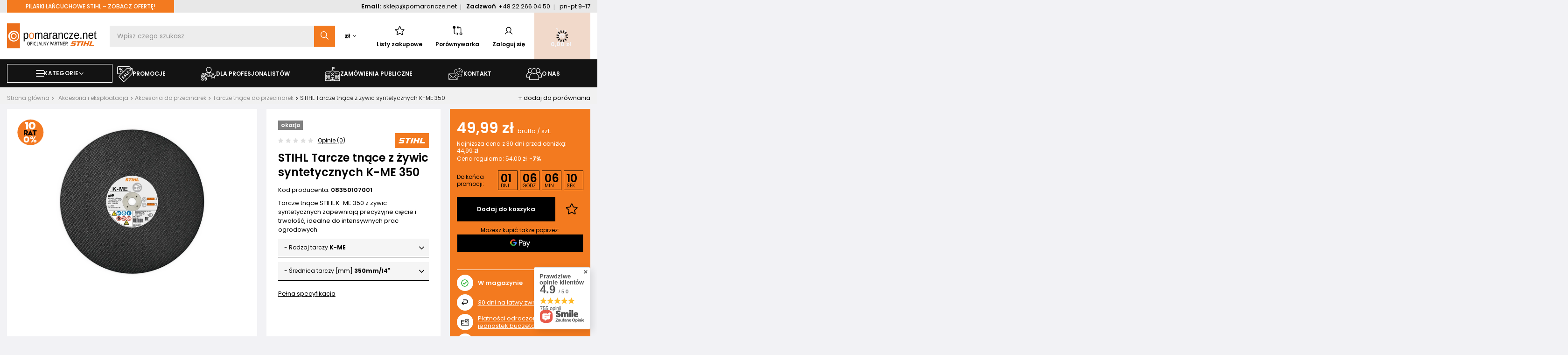

--- FILE ---
content_type: text/html; charset=utf-8
request_url: https://pomarancze.net/product-pol-4551-STIHL-Tarcze-tnace-z-zywic-syntetycznych-K-ME-350.html
body_size: 62667
content:
<!DOCTYPE html>
<html lang="pl" class="--vat --gross " ><head><link rel="preload" as="image" fetchpriority="high" href="/hpeciai/2830e77b8b133f22ea197828d665c104/pol_pm_STIHL-Tarcze-tnace-z-zywic-syntetycznych-K-ME-350-4551_2.webp"><meta name="viewport" content="user-scalable=no, initial-scale = 1.0, maximum-scale = 1.0, width=device-width, viewport-fit=cover"><meta http-equiv="Content-Type" content="text/html; charset=utf-8"><meta http-equiv="X-UA-Compatible" content="IE=edge"><title>STIHL Tarcze tnące z żywic syntetycznych K-ME 350</title><meta name="keywords" content=""><meta name="description" content="- Rodzaj tarczy \ - Średnica tarczy [mm] Tarcze tnące STIHL K-ME 350 z żywic syntetycznych zapewniają precyzyjne cięcie i trwałość, idealne do intensywnych prac ogrodowych. "><link rel="icon" href="/gfx/pol/favicon.ico"><meta name="theme-color" content="#9d9d9d"><meta name="msapplication-navbutton-color" content="#9d9d9d"><meta name="apple-mobile-web-app-status-bar-style" content="#9d9d9d"><link rel="preload stylesheet" as="style" href="/gfx/pol/style.css.gzip?r=1767357278"><link rel="preload" as="font" type="font/ttf" crossorigin="anonymous" href="/gfx/custom/Poppins-Regular.ttf"><link rel="preload" as="font" type="font/ttf" crossorigin="anonymous" href="/gfx/custom/Poppins-Medium.ttf"><link rel="preload" as="font" type="font/ttf" crossorigin="anonymous" href="/gfx/custom/Poppins-SemiBold.ttf"><link rel="preload" as="font" type="font/ttf" crossorigin="anonymous" href="/gfx/custom/Poppins-Bold.ttf"><link rel="stylesheet" type="text/css" href="/gfx/pol/projector_style.css.gzip?r=1767357278"><style>
							#photos_slider[data-skeleton] .photos__link:before {
								padding-top: calc(min((533/800 * 100%), 533px));
							}
							@media (min-width: 979px) {.photos__slider[data-skeleton] .photos__figure:not(.--nav):first-child .photos__link {
								max-height: 533px;
							}}
						</style><script>var app_shop={urls:{prefix:'data="/gfx/'.replace('data="', '')+'pol/',graphql:'/graphql/v1/'},vars:{meta:{viewportContent:'initial-scale = 1.0, maximum-scale = 5.0, width=device-width, viewport-fit=cover'},priceType:'gross',priceTypeVat:true,productDeliveryTimeAndAvailabilityWithBasket:false,geoipCountryCode:'US',fairShopLogo: { enabled: false, image: '/gfx/standards/safe_light.svg'},currency:{id:'PLN',symbol:'zł',country:'pl',format:'###,##0.00',beforeValue:false,space:true,decimalSeparator:',',groupingSeparator:' '},language:{id:'pol',symbol:'pl',name:'Polski'},omnibus:{enabled:true,rebateCodeActivate:false,hidePercentageDiscounts:false,},},txt:{priceTypeText:' brutto',},fn:{},fnrun:{},files:[],graphql:{}};const getCookieByName=(name)=>{const value=`; ${document.cookie}`;const parts = value.split(`; ${name}=`);if(parts.length === 2) return parts.pop().split(';').shift();return false;};if(getCookieByName('freeeshipping_clicked')){document.documentElement.classList.remove('--freeShipping');}if(getCookieByName('rabateCode_clicked')){document.documentElement.classList.remove('--rabateCode');}function hideClosedBars(){const closedBarsArray=JSON.parse(localStorage.getItem('closedBars'))||[];if(closedBarsArray.length){const styleElement=document.createElement('style');styleElement.textContent=`${closedBarsArray.map((el)=>`#${el}`).join(',')}{display:none !important;}`;document.head.appendChild(styleElement);}}hideClosedBars();</script><meta name="robots" content="index,follow"><meta name="rating" content="general"><meta name="Author" content="Pomarancze.net – maszyny Stihl na bazie IdoSell (www.idosell.com/shop)."><meta property="fb:admins" content="9c8887feffc7dc167397ab400e2da089"><meta property="fb:app_id" content="368699223665">
<!-- Begin partytown html or js -->

<script>partytownConfig = ["gtm_web_worker_active"] </script><script>partytown = {
          lib: "/partytown/",
          resolveUrl: function (url, location, type) {
            if (url.pathname.includes("debug/bootstrap")) {
                  const proxyUrl = new URL(`${location?.origin}/proxy/${url.href}`);
                  return proxyUrl;
              }
            if (url.href.search("proxy") === -1 && type === "script" && url.href.includes("facebook")) {
                const proxyUrl = new URL(`${location?.origin}/proxy/${url.href}`);
                return proxyUrl;
            }
            return url;
          },
          forward: [["dataLayer.push", { preserveBehavior: true }] , ""],
        }; window?.partytownCallback?.();</script><script>const t={preserveBehavior:!1},e=e=>{if("string"==typeof e)return[e,t];const[n,r=t]=e;return[n,{...t,...r}]},n=Object.freeze((t=>{const e=new Set;let n=[];do{Object.getOwnPropertyNames(n).forEach((t=>{"function"==typeof n[t]&&e.add(t)}))}while((n=Object.getPrototypeOf(n))!==Object.prototype);return Array.from(e)})());!function(t,r,o,i,a,s,c,d,l,p,u=t,f){function h(){f||(f=1,"/"==(c=(s.lib||"/~partytown/")+(s.debug?"debug/":""))[0]&&(l=r.querySelectorAll('script[type="text/partytown"]'),i!=t?i.dispatchEvent(new CustomEvent("pt1",{detail:t})):(d=setTimeout(v,1e4),r.addEventListener("pt0",w),a?y(1):o.serviceWorker?o.serviceWorker.register(c+(s.swPath||"partytown-sw.js"),{scope:c}).then((function(t){t.active?y():t.installing&&t.installing.addEventListener("statechange",(function(t){"activated"==t.target.state&&y()}))}),console.error):v())))}function y(e){p=r.createElement(e?"script":"iframe"),t._pttab=Date.now(),e||(p.style.display="block",p.style.width="0",p.style.height="0",p.style.border="0",p.style.visibility="hidden",p.setAttribute("aria-hidden",!0)),p.src=c+"partytown-"+(e?"atomics.js?v=0.10.1":"sandbox-sw.html?"+t._pttab),r.querySelector(s.sandboxParent||"body").appendChild(p)}function v(n,o){for(w(),i==t&&(s.forward||[]).map((function(n){const[r]=e(n);delete t[r.split(".")[0]]})),n=0;n<l.length;n++)(o=r.createElement("script")).innerHTML=l[n].innerHTML,o.nonce=s.nonce,r.head.appendChild(o);p&&p.parentNode.removeChild(p)}function w(){clearTimeout(d)}s=t.partytown||{},i==t&&(s.forward||[]).map((function(r){const[o,{preserveBehavior:i}]=e(r);u=t,o.split(".").map((function(e,r,o){var a;u=u[o[r]]=r+1<o.length?u[o[r]]||(a=o[r+1],n.includes(a)?[]:{}):(()=>{let e=null;if(i){const{methodOrProperty:n,thisObject:r}=((t,e)=>{let n=t;for(let t=0;t<e.length-1;t+=1)n=n[e[t]];return{thisObject:n,methodOrProperty:e.length>0?n[e[e.length-1]]:void 0}})(t,o);"function"==typeof n&&(e=(...t)=>n.apply(r,...t))}return function(){let n;return e&&(n=e(arguments)),(t._ptf=t._ptf||[]).push(o,arguments),n}})()}))})),"complete"==r.readyState?h():(t.addEventListener("DOMContentLoaded",h),t.addEventListener("load",h))}(window,document,navigator,top,window.crossOriginIsolated);</script>

<!-- End partytown html or js -->

<!-- Begin LoginOptions html -->

<style>
#client_new_social .service_item[data-name="service_Apple"]:before, 
#cookie_login_social_more .service_item[data-name="service_Apple"]:before,
.oscop_contact .oscop_login__service[data-service="Apple"]:before {
    display: block;
    height: 2.6rem;
    content: url('/gfx/standards/apple.svg?r=1743165583');
}
.oscop_contact .oscop_login__service[data-service="Apple"]:before {
    height: auto;
    transform: scale(0.8);
}
#client_new_social .service_item[data-name="service_Apple"]:has(img.service_icon):before,
#cookie_login_social_more .service_item[data-name="service_Apple"]:has(img.service_icon):before,
.oscop_contact .oscop_login__service[data-service="Apple"]:has(img.service_icon):before {
    display: none;
}
</style>

<!-- End LoginOptions html -->

<!-- Open Graph -->
<meta property="og:type" content="website"><meta property="og:url" content="https://pomarancze.net/product-pol-4551-STIHL-Tarcze-tnace-z-zywic-syntetycznych-K-ME-350.html
"><meta property="og:title" content="STIHL Tarcze tnące z żywic syntetycznych K-ME 350"><meta property="og:description" content="Tarcze tnące STIHL K-ME 350 z żywic syntetycznych zapewniają precyzyjne cięcie i trwałość, idealne do intensywnych prac ogrodowych."><meta property="og:site_name" content="Pomarancze.net – maszyny Stihl"><meta property="og:locale" content="pl_PL"><meta property="og:image" content="https://pomarancze.net/hpeciai/9511bb306a83d606b231a8409b9ea6e1/pol_pl_STIHL-Tarcze-tnace-z-zywic-syntetycznych-K-ME-350-4551_2.webp"><meta property="og:image:width" content="800"><meta property="og:image:height" content="533"><link rel="manifest" href="https://pomarancze.net/data/include/pwa/2/manifest.json?t=3"><meta name="apple-mobile-web-app-capable" content="yes"><meta name="apple-mobile-web-app-status-bar-style" content="black"><meta name="apple-mobile-web-app-title" content="pomarancze.net"><link rel="apple-touch-icon" href="/data/include/pwa/2/icon-128.png"><link rel="apple-touch-startup-image" href="/data/include/pwa/2/logo-512.png" /><meta name="msapplication-TileImage" content="/data/include/pwa/2/icon-144.png"><meta name="msapplication-TileColor" content="#2F3BA2"><meta name="msapplication-starturl" content="/"><script type="application/javascript">var _adblock = true;</script><script async src="/data/include/advertising.js"></script><script type="application/javascript">var statusPWA = {
                online: {
                    txt: "Połączono z internetem",
                    bg: "#5fa341"
                },
                offline: {
                    txt: "Brak połączenia z internetem",
                    bg: "#eb5467"
                }
            }</script><script async type="application/javascript" src="/ajax/js/pwa_online_bar.js?v=1&r=6"></script><script >
window.dataLayer = window.dataLayer || [];
window.gtag = function gtag() {
dataLayer.push(arguments);
}
gtag('consent', 'default', {
'ad_storage': 'denied',
'analytics_storage': 'denied',
'ad_personalization': 'denied',
'ad_user_data': 'denied',
'wait_for_update': 500
});

gtag('set', 'ads_data_redaction', true);
</script><script id="iaiscript_1" data-requirements="W10=" data-ga4_sel="ga4script">
window.iaiscript_1 = `<${'script'}  class='google_consent_mode_update'>
gtag('consent', 'update', {
'ad_storage': 'granted',
'analytics_storage': 'granted',
'ad_personalization': 'granted',
'ad_user_data': 'granted'
});
</${'script'}>`;
</script>
<!-- End Open Graph -->

<link rel="canonical" href="https://pomarancze.net/product-pol-4551-STIHL-Tarcze-tnace-z-zywic-syntetycznych-K-ME-350.html" />

                <!-- Global site tag (gtag.js) -->
                <script  async src="https://www.googletagmanager.com/gtag/js?id=AW-17620047002"></script>
                <script >
                    window.dataLayer = window.dataLayer || [];
                    window.gtag = function gtag(){dataLayer.push(arguments);}
                    gtag('js', new Date());
                    
                    gtag('config', 'AW-17620047002', {"allow_enhanced_conversions":true});
gtag('config', 'G-CF43949QBL');

                </script>
                            <!-- Google Tag Manager -->
                    <script >(function(w,d,s,l,i){w[l]=w[l]||[];w[l].push({'gtm.start':
                    new Date().getTime(),event:'gtm.js'});var f=d.getElementsByTagName(s)[0],
                    j=d.createElement(s),dl=l!='dataLayer'?'&l='+l:'';j.async=true;j.src=
                    'https://www.googletagmanager.com/gtm.js?id='+i+dl;f.parentNode.insertBefore(j,f);
                    })(window,document,'script','dataLayer','GTM-K593XWDX');</script>
            <!-- End Google Tag Manager -->
<!-- Begin additional html or js -->


<!--84|2|18| modified: 2025-03-25 07:53:24-->
<style>
:root {
  --special-color: #f37a1f;
}
.btn.--medium.--outline:hover {
    color: #fff;
background: #000;
}

.questions__wrapper {
color: #fff;
}

.main_producers__wrapper {
    display: none;
}

#main_cms .btn.--medium.--outline.--revers {
    border: 1px solid #fff;
    background: #fff;
}
#main_cms .btn.--medium.--outline.--revers:hover {
    border: 1px solid #000;
    background: #000;
}

.btn.--medium.--solid:not(.--outline) {
    color: #fff;
}
.btn.--large.--solid:not(.--outline) {
    color: #fff;
}
.btn.--medium:not(.--outline) {
    color: #fff;
}
.btn.--small:not(.--outline) {
    color: #fff;
}
header .navbar-nav.--menu1 > .nav-item:first-child > ul {
    min-height: 500px;
}
.menutop > a {
    color: #fff;
}

#menu_search .menu_search__mobile:before, #menu_search .menu_search__submit:before {
   color: #131313;
}
#menu_search .menu_search__mobile:hover, #menu_search .menu_search__submit:hover {
    color: #131313;
}

@media (min-width: 979px) {
#menu_search .menu_search__mobile:before, #menu_search .menu_search__submit:before {
    color: #fff;
}
#menu_search .menu_search__mobile:hover, #menu_search .menu_search__submit:hover {
    color: #fff;
}
}

@media (min-width: 979px) {
    .topBasket__sub {
color: #fff;
    }
}

@media (min-width: 979px) {
    .topBasket:not(.--hide):hover .topBasket__sub .badge {
        color: #fff;
    }
}
@media (min-width: 979px) {
    #menu_banners3 div.menu_button_wrapper a:hover .banners3__title {
        color: #fff;
    }
}

.projector_tabs__tab:hover, .projector_tabs__tab.--active {
color: #fff;
}

.btn.--medium.--outline.--revers {
    color: #fff;
    border: 1px solid #fff;
}
.btn.--medium.--outline.--revers:hover {
    background: #000;
    border: 1px solid #000;
}

header .navbar-nav.--menu1>.nav-item>.nav-link:hover {
    color: #fff;
}
header .navbar-nav.--menu1>.nav-item>.nav-link:hover::before, header .navbar-nav.--menu1>.nav-item>.nav-link:hover::after {
    color: #fff;
}

header .navbar-nav.--menu1.--hover>.nav-item>.nav-link {
    color: #fff;
border: 1px solid var(--special-color);
}

header .navbar-nav.--menu1.--hover>.nav-item>.nav-link::before, header .navbar-nav.--menu1.--hover>.nav-item>.nav-link::after {
    color: #fff;
}

header .navbar-nav.--menu1 .navbar-subnav>.nav-item:hover>.nav-link {
    color: #fff;
}

.projector_details .projector_prices {
    color: #fff;
}
#projector_countdown_info {
color: #fff;
}
.shipping__countdown__label .projector_status__info {
    color: #fff;
}
.projector_info {
color: #fff;
}
.projector_details .projector_info__icon {
color: #000;
}
.projector_details .projector_instalments__header {
    color: #fff;
}
.shipping__countdown__timer__elem {
    border: 1px solid #fff;
}
.projector_info__link:not(.projector_paypo__info) {
 color: #fff;
}
a.projector_info__link:hover {
 color: #c7c6c6;
}
.icon-star.--active {
color: #000 !important;
}
i.icon-star.active {
    color: #000 !important;
}
.opinion_number_star .icon-star {
 color: #000 !important;
}

.shop_opinion_form .opinion_star.active {
    color: #000;
}

@media (max-width: 978px) {
.product_name__action.--compare.--add {
color: #fff;
}
}
.projector_details__mobile_buy {
color: #fff;
}
.extra_product__price {
color: #fff;
}

#projector_in_bundle .products .product__sum {
color: #fff;
}
#projector_in_bundle .products .product__sum .price.--max {
color: #fff;
}
#projector_in_bundle .products .product__wrapper {
color: #fff;
}
#projector_in_bundle .products .product .price_sellby {
    color: #fff !important;
}
#projector_in_bundle span.price.--omnibus.omnibus_price {
color: #fff;
}
#projector_in_bundle span.price.--max {
color: #fff;
}

header .navbar-nav.--menu1>.nav-item>.nav-link {
color: #fff;
border: 1px solid #fff;
}

.navbar-toggler {
color: #fff;
}

.mobileCategories__link.--active {
color: #fff;
}

.menu_subcategories__item > a:hover .menu_subcategories__item_img {
    background: var(--special-color);
}
.menu_subcategories__item > a:hover .menu_subcategories__item_img img {
    filter: brightness(0) saturate(100%) invert(100%) sepia(0%) saturate(7500%) hue-rotate(89deg) brightness(100%) contrast(107%);
}

#main_hotspot_zone1 > h2 .headline, #main_hotspot_zone1 > p {
color: #fff;
}
#main_hotspot_zone1 > h2 a.headline:hover {
color: #c7c6c6;
}
</style>
<!--58|2|33| modified: 2025-04-22 13:45:50-->
<script>const bankForUnprofitableProducts = ['Raty BNP Paribas'];</script>
<!--87|2|44| modified: 2025-09-30 11:56:27-->
<script>const publicSektorLink = 'https://pomarancze.net/pilarki-lancuchowe-stihl';</script>
<!--82|2|42| modified: 2024-12-30 16:51:05-->
<script>
document.addEventListener('DOMContentLoaded', function() {
    const element = document.querySelector('.projector_postponed .projector_info__icon');
    if (element) { // Sprawdzenie, czy element istnieje
        element.classList.remove('projector_postponed__icon');
        element.innerHTML = '<img style="width: 18px; height: 18px;" src="https://abexil.pl/data/include/cms/abexil_redesign/button2/credit-card.svg">';
    }
});
</script>


<!-- End additional html or js -->
                <script>
                if (window.ApplePaySession && window.ApplePaySession.canMakePayments()) {
                    var applePayAvailabilityExpires = new Date();
                    applePayAvailabilityExpires.setTime(applePayAvailabilityExpires.getTime() + 2592000000); //30 days
                    document.cookie = 'applePayAvailability=yes; expires=' + applePayAvailabilityExpires.toUTCString() + '; path=/;secure;'
                    var scriptAppleJs = document.createElement('script');
                    scriptAppleJs.src = "/ajax/js/apple.js?v=3";
                    if (document.readyState === "interactive" || document.readyState === "complete") {
                          document.body.append(scriptAppleJs);
                    } else {
                        document.addEventListener("DOMContentLoaded", () => {
                            document.body.append(scriptAppleJs);
                        });  
                    }
                } else {
                    document.cookie = 'applePayAvailability=no; path=/;secure;'
                }
                </script>
                                <script>
                var listenerFn = function(event) {
                    if (event.origin !== "https://payment.idosell.com")
                        return;
                    
                    var isString = (typeof event.data === 'string' || event.data instanceof String);
                    if (!isString) return;
                    try {
                        var eventData = JSON.parse(event.data);
                    } catch (e) {
                        return;
                    }
                    if (!eventData) { return; }                                            
                    if (eventData.isError) { return; }
                    if (eventData.action != 'isReadyToPay') {return; }
                    
                    if (eventData.result.result && eventData.result.paymentMethodPresent) {
                        var googlePayAvailabilityExpires = new Date();
                        googlePayAvailabilityExpires.setTime(googlePayAvailabilityExpires.getTime() + 2592000000); //30 days
                        document.cookie = 'googlePayAvailability=yes; expires=' + googlePayAvailabilityExpires.toUTCString() + '; path=/;secure;'
                    } else {
                        document.cookie = 'googlePayAvailability=no; path=/;secure;'
                    }                                            
                }     
                if (!window.isAdded)
                {                                        
                    if (window.oldListener != null) {
                         window.removeEventListener('message', window.oldListener);
                    }                        
                    window.addEventListener('message', listenerFn);
                    window.oldListener = listenerFn;                                      
                       
                    const iframe = document.createElement('iframe');
                    iframe.src = "https://payment.idosell.com/assets/html/checkGooglePayAvailability.html?origin=https%3A%2F%2Fpomarancze.net";
                    iframe.style.display = 'none';                                            

                    if (document.readyState === "interactive" || document.readyState === "complete") {
                          if (!window.isAdded) {
                              window.isAdded = true;
                              document.body.append(iframe);
                          }
                    } else {
                        document.addEventListener("DOMContentLoaded", () => {
                            if (!window.isAdded) {
                              window.isAdded = true;
                              document.body.append(iframe);
                          }
                        });  
                    }  
                }
                </script>
                <script>let paypalDate = new Date();
                    paypalDate.setTime(paypalDate.getTime() + 86400000);
                    document.cookie = 'payPalAvailability_PLN=-1; expires=' + paypalDate.getTime() + '; path=/; secure';
                </script><script src="/data/gzipFile/expressCheckout.js.gz"></script></head><body>
<!-- Begin additional html or js -->


<!--81|2|41| modified: 2025-11-02 20:14:31-->
<script>(async function () {
  // monitor snippet version 2.0
  const url = window.location.href;
  const pathname = window.location.pathname;
  const search = window.location.search;
  const userId = "108";
  const storeDomain = window.location.hostname;

  // Cache DOM selectors and compiled regexes
  let selectorSettings = {};
  let modalWrapperSelector, menuBasketSelector, searchboxElementsSelector, searchResultsSelector, parentSelector;
  
  // Pre-compile frequently used selectors
  const EASYPROTECT_SELECTORS = [
    'a[href*="easyprotect"]',
    'img[src*="easyprotect"]', 
    'a[title*="easyprotect"]',
    'img[alt*="easyprotect"]',
    'div[title*="easyprotect"]',
    'h3 a[href*="easyprotect"]',
    'a[href*="/product-pol-"][href*="EasyProtect"]'
  ].join(', ');

  const LINK_SELECTORS = [
    'a[href*="easyprotect"]',
    'a[title*="EasyProtect"]', 
    'a[href*="/product-pol-"][href*="EasyProtect"]'
  ].join(', ');

  // Pre-compile path patterns
  const WARRANTY_PATTERNS = [
    /ochrona-easyprotect-(?:12|24|36)\.(?:html|php)$/,
    /ochrona-easyprotect-\d+-\d+\.(?:html|php)$/
  ];
  
  const EXCLUDED_PATH_PATTERNS = [
    /basketedit(\.html|\.php)?/,
    /order1(\.html|\.php)?/,
    /order2(\.html|\.php)?/,
    /orderdetails(\.html|\.php)?/,
  ];

  // Pre-determine page context
  const isWarrantyProductPage = () => {
    const path = pathname.toLowerCase();
    return path.includes('easyprotect') && WARRANTY_PATTERNS.some(pattern => pattern.test(path));
  };

  const isExcludedPath = () => EXCLUDED_PATH_PATTERNS.some(pattern => pattern.test(pathname));
  const isProductPage = pathname.includes("/products/");
  const shouldHide = !isExcludedPath();
  const isOrderCompletePage = /\/orderdetails(\.html|\.php)?$/.test(pathname) && 
                             getQueryParam(search, "message") === "order";

  // Early exit for warranty product pages
  try {
    if (isWarrantyProductPage()) {
      if (document.documentElement) {
        document.documentElement.style.display = 'none';
      }
      window.location.replace('/');
      return;
    }
  } catch (error) {
  }

  let warrantyTracking = JSON.parse(localStorage.getItem("warrantyTracking")) || [];
  let cartState = [];

  // Utility functions
  function getQueryParam(search, name) {
    const params = new URLSearchParams(search);
    return params.get(name);
  }

  function resetWarrantyTrackingIfCartEmpty() {
    if (cartState.length === 0) {
      localStorage.setItem("warrantyTracking", JSON.stringify([]));
    }
  }

  function isWarrantyProduct(productId) {
    return cartState.some(product => product.id === productId && product.isEasyProtect);
  }

  // Batch DOM operations
  function hideElementsBatch(elements) {
    elements.forEach(element => {
      if (!(element instanceof Element)) return;

      // Skip special elements
      const isLogo = element.tagName.toLowerCase() === "img" && 
                    element.src.includes("logo_ep_new_2024_PRINT_tarcza_R.png");
      const isLearnMoreLink = element.tagName.toLowerCase() === "a" && 
                             element.href.includes("easyprotect.pl");
      const isParagraph = element.tagName.toLowerCase() === "p" && 
                         element.textContent.includes("Zyskaj nawet 3 lata dodatkowej ochrony");

      if (isLogo || isLearnMoreLink || isParagraph) return;

      // Skip if in excluded containers
      if ((modalWrapperSelector && element.closest(modalWrapperSelector)) ||
          (menuBasketSelector && element.closest(menuBasketSelector))) {
        return;
      }

      element.style.setProperty("display", "none", "important");

      if (parentSelector && parentSelector.length > 0) {
        const parent = element.closest(parentSelector);
        if (parent) {
          parent.style.setProperty("display", "none", "important");
        }
      }
    });
  }

  function disableLinksBatch(links) {
    links.forEach(link => {
      if (link.href.includes("easyprotect.pl")) return;
      
      link.addEventListener("click", event => event.preventDefault(), { passive: false });
      link.style.pointerEvents = "none";
      link.style.textDecoration = "none";
    });
  }

  // Optimized DOM manipulation functions
  function hideEasyProtectElements() {
    const elements = document.querySelectorAll(EASYPROTECT_SELECTORS);
    hideElementsBatch([...elements]);
  }

  function hideEasyProtectInSearchBox() {
    if (!searchboxElementsSelector) return;
    
    const searchBoxElements = document.querySelectorAll(
      `${searchboxElementsSelector} a[href*="easyprotect"], ${searchboxElementsSelector} img[src*="easyprotect"], ${searchboxElementsSelector} a[title*="easyprotect"], ${searchboxElementsSelector} img[alt*="easyprotect"]`
    );

    [...searchBoxElements].forEach(element => {
      let parent = element.parentElement;
      while (parent && parent.tagName.toLowerCase() !== "div") {
        parent = parent.parentElement;
      }
      if (parent) {
        parent.style.setProperty("display", "none", "important");
      }
    });
  }

  function hideSearchResultsByText() {
    if (!searchResultsSelector) return;
    
    const searchResults = document.querySelectorAll(searchResultsSelector);
    [...searchResults].forEach(result => {
      if (result.textContent.includes("Ochrona EasyProtect")) {
        result.style.setProperty("display", "none", "important");
      }
    });
  }

  function disableEasyProtectLinks() {
    const links = document.querySelectorAll(LINK_SELECTORS);
    disableLinksBatch([...links]);
  }

  // API functions with caching
  async function fetchSelectorSettings() {
    // Check cache first
    const cacheKey = `selectorSettings_${userId}`;
    const cached = localStorage.getItem(cacheKey);
    
    if (cached) {
      try {
        const { data, timestamp } = JSON.parse(cached);
        const MONITOR_CACHE_TIME = 5 * 60 * 1000;
        
        if (Date.now() - timestamp < MONITOR_CACHE_TIME) {
          selectorSettings = data;
          const settings = selectorSettings[storeDomain] || selectorSettings.default;
          modalWrapperSelector = settings.monitorSnippet.modalWrapper;
          menuBasketSelector = settings.monitorSnippet.menuBasket;
          searchboxElementsSelector = settings.monitorSnippet.searchBoxElements;
          searchResultsSelector = settings.monitorSnippet.searchResults;
          parentSelector = settings.monitorSnippet.parent;
          return;
        }
      } catch (e) {
        // Invalid cache, continue to fetch
      }
    }

    // Fetch fresh data
    try {
      const response = await fetch(
        `https://easyprotect.softwarelogic.co/easyprotect-idosell-app/get-snippet-data?user_id=${userId}`,
        {
          method: "POST",
          headers: { "Content-Type": "application/json" },
          body: JSON.stringify({}),
        }
      );

      if (!response.ok) {
        throw new Error("Błąd: " + response.statusText);
      }
      
      const data = await response.json();
      if (data.status === "ok") {
        selectorSettings = data.selectorSettings;
        
        // Cache with user-specific key
        localStorage.setItem(cacheKey, JSON.stringify({
          data: selectorSettings,
          timestamp: Date.now()
        }));
        
        const settings = selectorSettings[storeDomain] || selectorSettings.default;
        modalWrapperSelector = settings.monitorSnippet.modalWrapper;
        menuBasketSelector = settings.monitorSnippet.menuBasket;
        searchboxElementsSelector = settings.monitorSnippet.searchBoxElements;
        searchResultsSelector = settings.monitorSnippet.searchResults;
        parentSelector = settings.monitorSnippet.parent;
      } else {
        // console.error("Błąd podczas pobierania ustawień:", data.message);
      }
    } catch (error) {
      // console.error("Fetch error:", error);
      
      // If fetch fails but we have expired cache, use it anyway as fallback
      if (cached) {
        try {
          const { data } = JSON.parse(cached);
          selectorSettings = data;
          const settings = selectorSettings[storeDomain] || selectorSettings.default;
          modalWrapperSelector = settings.monitorSnippet.modalWrapper;
          menuBasketSelector = settings.monitorSnippet.menuBasket;
          searchboxElementsSelector = settings.monitorSnippet.searchBoxElements;
          searchResultsSelector = settings.monitorSnippet.searchResults;
          parentSelector = settings.monitorSnippet.parent;
        } catch (e) {
          // Even cache parsing failed, continue without settings
        }
      }
    }
  }
  
  async function getOrderDetails(shopUrl, orderNumber) {
    const query = `query {
      orderDetails(OrderDetailsInput: { orderNumber: ${orderNumber} }) {
        orderId
        orderNumber
        client {
          login
          email
          phone
          billingData {
            companyName
            taxNumber
            firstname
            lastname
            street
            zipcode
            city
            province
            countryName
          }
          payerData {
            companyName
            taxNumber
            firstname
            lastname
            street
            zipcode
            city
            province
            countryName
          }
          deliveryData {
            companyName
            firstname
            lastname
            street
            zipcode
            city
            countryName
            province
            phone
          }
        }
        products {
          worthOrderCurrency {
            value
            currency
            formatted
          }
          worthClientCurrency {
            value
            currency
            formatted
          }
          orderedProducts {
            id
            name
            size
            sizeDescription
            quantity
            unit
            priceClientCurrency {
              gross {
                value
                currency
                formatted
              }
              net {
                value
                currency
                formatted
              }
            }
            link
            icon
            iconSmall
          }
        }
      }
    }`;

    try {
      const response = await fetch(`https://${shopUrl}/graphql/v1/`, {
        method: "POST",
        headers: { "Content-Type": "application/json" },
        body: JSON.stringify({ query }),
      });

      const data = await response.json();
      
      if (data.errors) {
        // console.error("GraphQL Error:", data.errors);
        return null;
      }

      return data.data;
    } catch (error) {
      // console.error("Fetch Error:", error);
      return null;
    }
  }

  async function fetchBasket(storeDomain) {
    try {
      const response = await fetch(`https://${storeDomain}/ajax/basket.php`, {
        method: "GET",
        headers: { "Content-Type": "application/json" },
      });

      if (!response.ok) {
        throw new Error(`HTTP error! status: ${response.status}`);
      }

      const data = await response.json();
      cartState = data.basket.products.map(product => ({
        id: product.id,
        name: product.name,
        link: product.link,
        isEasyProtect: product.name.includes("Ochrona EasyProtect"),
      }));

      if (cartState.length > 0) {
        localStorage.setItem("cartState", JSON.stringify(cartState));
      }

      resetWarrantyTrackingIfCartEmpty();

      // Handle order completion
      if (isOrderCompletePage && warrantyTracking.length > 0) {
        const storedCartState = JSON.parse(localStorage.getItem("cartState")) || [];
        if (storedCartState.length === 0) return;

        const orderNumber = getQueryParam(search, "order_number");
        const newWarrantyTracking = warrantyTracking.map(entry => {
          let productLink = null;

          for (const product of storedCartState) {
            if (!product.isEasyProtect && product.id === entry.productId) {
              productLink = `https://${storeDomain}${product.link}`;
              break;
            }
          }

          return {
            ...entry,
            productLink: productLink,
          };
        });
        
        const orderDetails = { data: await getOrderDetails(storeDomain, orderNumber) };
        
        if (!orderDetails) {
          // console.error("Failed to fetch order details.");
          return;
        }

        fetch(
          `https://easyprotect.softwarelogic.co/easyprotect-idosell-app/send-notification?user_id=${userId}&store_domain=${storeDomain}`,
          {
            method: "POST",
            headers: { "Content-Type": "application/json" },
            body: JSON.stringify({ orderDetails, warrantyTracking: newWarrantyTracking }),
          }
        ).then(response => {
          if (response.ok) {
            localStorage.setItem("warrantyTracking", JSON.stringify([]));
            localStorage.setItem("cartState", JSON.stringify([]));
          } else {
            // console.error("Failed to send order details:", response.statusText);
          }
        }).catch(error => {
          // console.error("Error sending order details:", error);
        });
      }
    } catch (error) {
      // console.error("Error:", error);
    }
  }

  // Initialize
  await fetchSelectorSettings();
  await fetchBasket(storeDomain);

  // Parse warranty tracking with error handling
  warrantyTracking = localStorage.getItem("warrantyTracking");
  try {
    warrantyTracking = JSON.parse(warrantyTracking);
    if (!Array.isArray(warrantyTracking)) {
      warrantyTracking = [];
    }
  } catch (e) {
    // console.error("Failed to parse warrantyTracking:", e);
    warrantyTracking = [];
  }

  // Apply DOM modifications
  disableEasyProtectLinks();
  
  if (shouldHide || isProductPage) {
    hideEasyProtectElements();
  }
  
  hideEasyProtectInSearchBox();
  hideSearchResultsByText();

  // Optimized MutationObserver with throttling
  let mutationTimeout;
  const observer = new MutationObserver(() => {
    clearTimeout(mutationTimeout);
    mutationTimeout = setTimeout(() => {
      disableEasyProtectLinks();
      if (shouldHide || isProductPage) {
        hideEasyProtectElements();
      }
      hideEasyProtectInSearchBox();
      hideSearchResultsByText();
    }, 100); // Throttle to 100ms
  });

  observer.observe(document.body, { 
    childList: true, 
    subtree: true,
    attributes: false, // Don't watch attribute changes unless needed
    characterData: false // Don't watch text content changes unless needed
  });
})();</script>
<!--103|2|50| modified: 2025-11-18 17:20:41-->
<script>
(function (d, t) {
  var loaded = false;
  var SCRIPT_URL = "https://cdn.sensbot.ai/bundle.mjs";
  var PROJECT_ID = "02ff4644-919a-40df-8d6c-f9f40dc5f48e";

  function loadSensbot() {
    if (loaded) return;
    loaded = true;
    detach();

    var v = d.createElement(t),
        s = d.getElementsByTagName(t)[0];

    v.onload = function () {
      if (window.sensbot && window.sensbot.chat && window.sensbot.chat.load) {
        window.sensbot.chat.load({
          verify: { projectID: PROJECT_ID },
          url: "https://platform.sensbot.ai",
          versionID: "production",
          watermark: false,
          allowDangerousHTML: true,
        });
      }
    };

    // Wstrzyknięcie async (dynamicznie tworzone <script> jest asynchroniczne)
    v.src = SCRIPT_URL;
    v.type = "text/javascript";
    s.parentNode.insertBefore(v, s);
  }

  // ——— Interakcja użytkownika (optymalne dla CWV) ———
  function onFirstInteraction() { loadSensbot(); }
  function onScroll()  { window.removeEventListener('scroll',  onScroll,  opts); onFirstInteraction(); }
  function onClick()   { window.removeEventListener('click',   onClick,   opts); onFirstInteraction(); }
  function onTouch()   { window.removeEventListener('touchstart', onTouch, opts); onFirstInteraction(); }
  var opts = { passive: true, once: true };
  window.addEventListener('scroll', onScroll, opts);
  window.addEventListener('click', onClick,   opts);
  window.addEventListener('touchstart', onTouch, opts);

  // ——— Idle (jeśli przeglądarka ma „luźno”) ———
  if ("requestIdleCallback" in window) {
    window.requestIdleCallback(function () { loadSensbot(); }, { timeout: LOAD_AFTER_MS });
  }

  // Sprzątanie nasłuchów gdy załadowano
  function detach() {
    try {
      window.removeEventListener('scroll', onScroll, opts);
      window.removeEventListener('click', onClick, opts);
      window.removeEventListener('touchstart', onTouch, opts);
      clearTimeout(fallbackTimer);
    } catch(e) {}
  }
})(document, 'script');
</script>

<!-- End additional html or js -->
<div id="container" class="projector_page container max-width-1400"><header class=" commercial_banner"><script class="ajaxLoad">app_shop.vars.vat_registered="true";app_shop.vars.currency_format="###,##0.00";app_shop.vars.currency_before_value=false;app_shop.vars.currency_space=true;app_shop.vars.symbol="zł";app_shop.vars.id="PLN";app_shop.vars.baseurl="http://pomarancze.net/";app_shop.vars.sslurl="https://pomarancze.net/";app_shop.vars.curr_url="%2Fproduct-pol-4551-STIHL-Tarcze-tnace-z-zywic-syntetycznych-K-ME-350.html";var currency_decimal_separator=',';var currency_grouping_separator=' ';app_shop.vars.blacklist_extension=["exe","com","swf","js","php"];app_shop.vars.blacklist_mime=["application/javascript","application/octet-stream","message/http","text/javascript","application/x-deb","application/x-javascript","application/x-shockwave-flash","application/x-msdownload"];app_shop.urls.contact="/contact-pol.html";</script><div id="viewType" style="display:none"></div><div class="menutop"><div class="menutop__info">
	    PILARKI ŁAŃCUCHOWE STIHL – zobacz OFERTĘ!
	  </div><div class="menutop__freeShipping">
						Darmowa dostawa od 500 zł! <strong>Zamów do 14 a wyślemy jeszcze dziś</strong></div><div class="menutop__contact"><div class="menutop__contact-elem"><span>Email:</span><a href="mailto:sklep@pomarancze.net">sklep@pomarancze.net</a></div><div class="menutop__contact-elem"><span>Zadzwoń</span><a href="tel:+48222660450">+48 22 266 04 50</a></div><div class="menutop__contact-elem">pn-pt 9-17</div></div></div><div id="logo" class="d-flex align-items-center"><a href="https://pomarancze.net/" target="_self"><img src="/data/gfx/mask/pol/logo_2_big.svg" alt="Logo sklepu pomarancze.net" width="1496" height="400"></a></div><form action="https://pomarancze.net/search.php" method="get" id="menu_search" class="menu_search"><button href="#showSearchForm" class="menu_search__mobile"></button><div class="menu_search__block"><div class="menu_search__item --input"><input class="menu_search__input" type="text" name="text" autocomplete="off" placeholder="Wpisz czego szukasz" aria-label="Wpisz czego szukasz"><button class="menu_search__submit" type="submit" aria-label="Szukaj"></button></div><div class="menu_search__item --results search_result"></div></div></form><div id="menu_settings" class="align-items-center justify-content-center justify-content-lg-end"><div class="open_trigger"><span class="d-none d-md-inline-block flag_txt">zł</span><div class="menu_settings_wrapper d-md-none"><div class="menu_settings_inline"><div class="menu_settings_header">
								Język i waluta: 
							</div><div class="menu_settings_content"><span class="menu_settings_flag flag flag_pol"></span><strong class="menu_settings_value"><span class="menu_settings_language">pl</span><span> | </span><span class="menu_settings_currency">zł</span></strong></div></div><div class="menu_settings_inline"><div class="menu_settings_header">
								Dostawa do: 
							</div><div class="menu_settings_content"><strong class="menu_settings_value">Polska</strong></div></div></div><i class="icon-angle-down d-none d-md-inline-block"></i></div><form action="https://pomarancze.net/settings.php" method="post"><ul><li><div class="form-group"><label for="menu_settings_curr">Waluta</label><div class="select-after"><select class="form-control" name="curr" id="menu_settings_curr"><option value="PLN" selected>zł</option><option value="EUR">EUR (1 zł = 0.2374EUR)
															</option></select></div></div></li><li class="buttons"><button class="btn --solid --large" type="submit">
								Zastosuj zmiany
							</button></li></ul></form><div id="menu_additional"><div class="shopping_list_top" data-empty="true"><a href="https://pomarancze.net/pl/shoppinglist/" class="wishlist_link slt_link --empty"><i class="icon-shop-list"></i>
					  Listy zakupowe</a><div class="slt_lists"><ul class="slt_lists__nav"><li class="slt_lists__nav_item" data-list_skeleton="true" data-list_id="true" data-shared="true"><a class="slt_lists__nav_link" data-list_href="true"><span class="slt_lists__nav_name" data-list_name="true"></span><span class="slt_lists__count" data-list_count="true">0</span></a></li><li class="slt_lists__nav_item --empty"><a class="slt_lists__nav_link --empty" href="https://pomarancze.net/pl/shoppinglist/"><span class="slt_lists__nav_name" data-list_name="true">Lista zakupowa</span><span class="slt_lists__count" data-list_count="true">0</span></a></li></ul></div></div><a class="compare_link" href="https://pomarancze.net/product-compare.php" title="Porównywarka"><i class="icon-compare"></i>
				  Porównywarka
				</a><a class="account_link" href="https://pomarancze.net/login.php"><i class="icon-user"></i>Zaloguj się</a></div></div><div class="shopping_list_top_mobile" data-empty="true"><a href="https://pomarancze.net/pl/shoppinglist/" class="sltm_link --empty"><i class="icon-shop-list"></i></a></div><div id="menu_basket" class="topBasket --skeleton"><a class="topBasket__sub" href="/basketedit.php"><span class="badge"></span><strong class="topBasket__price">0,00 zł</strong></a><div class="topBasket__details --products" style="display: none;"><div class="topBasket__block --labels"><label class="topBasket__item --name">Produkt</label><label class="topBasket__item --sum">Ilość</label><label class="topBasket__item --prices">Cena</label></div><div class="topBasket__block --products"></div><div class="topBasket__block --oneclick topBasket_oneclick" data-lang="pol"><div class="topBasket_oneclick__label"><span class="topBasket_oneclick__text --fast">Szybkie zakupy <strong>1-Click</strong></span><span class="topBasket_oneclick__text --registration"> (bez rejestracji)</span></div><div class="topBasket_oneclick__items"><span class="topBasket_oneclick__item --googlePay" title="Google Pay"><img class="topBasket_oneclick__icon" src="/panel/gfx/payment_forms/237.png" alt="Google Pay"></span></div></div></div><div class="topBasket__details --shipping" style="display: none;"><span class="topBasket__name">Koszt dostawy od</span><span id="shipppingCost"></span></div><script>
						app_shop.vars.cache_html = true;
					</script></div><nav id="menu_categories" class="wide"><button type="button" class="navbar-toggler"><i class="icon-reorder"></i></button><div class="navbar-collapse" id="menu_navbar"><ul class="navbar-nav --menu1"><li class="nav-item"><span class="nav-link --allcategories">Kategorie</span><ul class="navbar-subnav"><li class="nav-item"><a  href="https://pomarancze.net/pilarki-lancuchowe-stihl" target="_self" title="PILARKI STIHL" class="nav-link nav-gfx" ><img loading="lazy" alt="PILARKI STIHL" title="PILARKI STIHL" src="/data/gfx/pol/navigation/2_1_i_3551.png"><span class="gfx_lvl_1">PILARKI STIHL</span></a></li><li class="nav-item"><a  href="https://pomarancze.net/dmuchawy-ogrodowe-stihl" target="_self" title="DMUCHAWY DO LIŚCI" class="nav-link nav-gfx" ><img loading="lazy" alt="DMUCHAWY DO LIŚCI" title="DMUCHAWY DO LIŚCI" src="/data/gfx/pol/navigation/2_1_i_3601.webp"><span class="gfx_lvl_1">DMUCHAWY DO LIŚCI</span></a></li><li class="nav-item"><a  href="/ciecie-i-przycinanie" target="_self" title="Cięcie i przycinanie" class="nav-link nav-gfx" ><img loading="lazy" alt="Cięcie i przycinanie" title="Cięcie i przycinanie" src="/data/gfx/pol/navigation/2_1_i_2773.webp" data-omo="img" data-omo_img="/data/gfx/pol/navigation/2_1_o_2773.webp"><span class="gfx_lvl_1">Cięcie i przycinanie</span></a><ul class="navbar-subsubnav"><li class="nav-item"><a  href="/pilarki-lancuchowe-stihl" target="_self" title="Pilarki Łańcuchowe" class="nav-link nav-gfx" ><img class="gfx_lvl_2 d-none d-md-block" loading="lazy" alt="Pilarki Łańcuchowe" title="Pilarki Łańcuchowe" src="/data/gfx/pol/navigation/2_1_i_2774.webp"><span class="gfx_lvl_2">Pilarki Łańcuchowe</span></a><ul class="navbar-subsubsubnav"><li class="nav-item"><a  href="/pilarki-akumulatorowe-stihl" target="_self" title="Pilarki akumulatorowe" class="nav-link" >Pilarki akumulatorowe</a><ul class="navbar-subsubsubsubnav"><li class="nav-item"><a  href="/mini-pilarki-lancuchowe-akumulatorowe" target="_self" title="Mini pilarki łańcuchowe akumulatorowe" class="nav-link" >Mini pilarki łańcuchowe akumulatorowe</a></li></ul></li><li class="nav-item"><a  href="/pilarki-spalinowe-stihl" target="_self" title="Pilarki spalinowe" class="nav-link" >Pilarki spalinowe</a></li><li class="nav-item"><a  href="/pilarki-elektryczne-stihl" target="_self" title="Pilarki elektryczne" class="nav-link" >Pilarki elektryczne</a></li><li class="nav-item"><a  href="/pilarki-do-pielegnacji-drzew" target="_self" title="Pilarki do pielęgnacji drzew" class="nav-link" >Pilarki do pielęgnacji drzew</a></li><li class="nav-item"><a  href="https://pomarancze.net/akcesoria-do-pilarek-lancuchowych" target="_self" title="Akcesoria do pilarek" class="nav-link" >Akcesoria do pilarek</a></li></ul></li><li class="nav-item"><a  href="/podkrzesywarki-stihl" target="_self" title="Podkrzesywarki" class="nav-link nav-gfx" ><img class="gfx_lvl_2 d-none d-md-block" loading="lazy" alt="Podkrzesywarki" title="Podkrzesywarki" src="/data/gfx/pol/navigation/2_1_i_2778.webp"><span class="gfx_lvl_2">Podkrzesywarki</span></a><ul class="navbar-subsubsubnav" data-mode="gfx"><li class="nav-item"><a  href="/podkrzesywarki-akumulatorowe-stihl" target="_self" title="Podkrzesywarki akumulatorowe" class="nav-link" >Podkrzesywarki akumulatorowe</a></li><li class="nav-item"><a  href="/podkrzesywarki-spalinowe-stihl" target="_self" title="Podkrzesywarki spalinowe" class="nav-link" >Podkrzesywarki spalinowe</a></li><li class="nav-item"><a  href="https://pomarancze.net/akcesoria-podkrzesywarek-stihl" target="_self" title="Akcesoria do podkrzesywarek" class="nav-link" >Akcesoria do podkrzesywarek</a></li></ul></li><li class="nav-item"><a  href="/nozyce-do-zywoplotu-stihl" target="_self" title="Nożyce do żywopłotu" class="nav-link nav-gfx" ><img class="gfx_lvl_2 d-none d-md-block" loading="lazy" alt="Nożyce do żywopłotu" title="Nożyce do żywopłotu" src="/data/gfx/pol/navigation/2_1_i_2782.webp"><span class="gfx_lvl_2">Nożyce do żywopłotu</span></a><ul class="navbar-subsubsubnav" data-mode="gfx"><li class="nav-item"><a  href="/nozyce-do-zywoplotu-akumulatorowe-stihl" target="_self" title="Nożyce akumulatorowe" class="nav-link" >Nożyce akumulatorowe</a></li><li class="nav-item"><a  href="/nozyce-do-zywoplotu-spalinowe-stihl" target="_self" title="Nożyce spalinowe" class="nav-link" >Nożyce spalinowe</a></li><li class="nav-item"><a  href="/nozyce-do-zywoplotu-elektryczne-stihl" target="_self" title="Nożyce elektryczne" class="nav-link" >Nożyce elektryczne</a></li><li class="nav-item"><a  href="/nozyce-do-zywoplotu-na-wysiegniku" target="_self" title="Nożyce na wysięgniku" class="nav-link" >Nożyce na wysięgniku</a></li><li class="nav-item"><a  href="https://pomarancze.net/akcesoria-nozyc-do-zywoplotu-stihl" target="_self" title="Akcesoria do nożyc do żywopłotu" class="nav-link" >Akcesoria do nożyc do żywopłotu</a></li></ul></li><li class="nav-item"><a  href="/przecinarki-do-betonu-stihl" target="_self" title="Przecinarki" class="nav-link nav-gfx" ><img class="gfx_lvl_2 d-none d-md-block" loading="lazy" alt="Przecinarki" title="Przecinarki" src="/data/gfx/pol/navigation/2_1_i_2786.webp"><span class="gfx_lvl_2">Przecinarki</span></a><ul class="navbar-subsubsubnav" data-mode="gfx"><li class="nav-item"><a  href="/przecinarki-akumulatorowe-stihl" target="_self" title="Przecinarki akumulatorowe Stihl" class="nav-link" >Przecinarki akumulatorowe Stihl</a></li><li class="nav-item"><a  href="/przecinarki-spalinowe-stihl" target="_self" title="Przecinarki spalinowe Stihl" class="nav-link" >Przecinarki spalinowe Stihl</a></li><li class="nav-item"><a  href="https://pomarancze.net/akcesoria-do-przecinarek-stihl" target="_self" title="Akcesoria do przecinarek" class="nav-link" >Akcesoria do przecinarek</a></li></ul></li><li class="nav-item"><a  href="/narzedzia-do-prac-ogrodowych-stihl" target="_self" title="Narzędzia i akcesoria do prac ogrodowych" class="nav-link nav-gfx" ><img class="gfx_lvl_2 d-none d-md-block" loading="lazy" alt="Narzędzia i akcesoria do prac ogrodowych" title="Narzędzia i akcesoria do prac ogrodowych" src="/data/gfx/pol/navigation/2_1_i_2789.webp"><span class="gfx_lvl_2">Narzędzia i akcesoria do prac ogrodowych</span></a><ul class="navbar-subsubsubnav"><li class="nav-item"><a  href="/narzedzia-do-prac-ogrodowych-akumulatorowe" target="_self" title="Piły akumulatorowe" class="nav-link" >Piły akumulatorowe</a></li><li class="nav-item"><a  href="/pily-do-galezi" target="_self" title="Ręczne piły do gałęzi" class="nav-link" >Ręczne piły do gałęzi</a></li><li class="nav-item"><a  href="/pily-na-wysiegniku" target="_self" title="Piły na wysięgniku" class="nav-link" >Piły na wysięgniku</a></li><li class="nav-item"><a  href="/sekatory-stihl" target="_self" title="Sekatory" class="nav-link" >Sekatory</a><ul class="navbar-subsubsubsubnav"><li class="nav-item"><a  href="/male-sekatory-stihl" target="_self" title="Sekatory małe" class="nav-link" >Sekatory małe</a></li><li class="nav-item"><a  href="/sekatory-do-galezi-stihl" target="_self" title="Sekatory do gałęzi" class="nav-link" >Sekatory do gałęzi</a></li><li class="nav-item"><a  href="/sekatory-akumulatorowe-stihl" target="_self" title="Sekatory akumulatorowe" class="nav-link" >Sekatory akumulatorowe</a></li></ul></li></ul></li><li class="nav-item"><a  href="/narzedzia-i-akcesoria-do-prac-lesnych" target="_self" title="Narzędzia i akcesoria do prac leśnych" class="nav-link nav-gfx" ><img class="gfx_lvl_2 d-none d-md-block" loading="lazy" alt="Narzędzia i akcesoria do prac leśnych" title="Narzędzia i akcesoria do prac leśnych" src="/data/gfx/pol/navigation/2_1_i_2792.webp"><span class="gfx_lvl_2">Narzędzia i akcesoria do prac leśnych</span></a><ul class="navbar-subsubsubnav" data-mode="gfx"><li class="nav-item"><a  href="/siekiery-stihl" target="_self" title="Siekiery" class="nav-link" >Siekiery</a></li><li class="nav-item"><a  href="/mloty-stihl" target="_self" title="Młoty do łupania" class="nav-link" >Młoty do łupania</a></li><li class="nav-item"><a  href="/narzedzia-lesne-stihl" target="_self" title="Narzędzia leśne" class="nav-link" >Narzędzia leśne</a></li></ul></li><li class="nav-item"><a  href="/kombisystem-stihl" target="_self" title="KombiSystem" class="nav-link nav-gfx" ><img class="gfx_lvl_2 d-none d-md-block" loading="lazy" alt="KombiSystem" title="KombiSystem" src="/data/gfx/pol/navigation/2_1_i_2796.webp"><span class="gfx_lvl_2">KombiSystem</span></a><ul class="navbar-subsubsubnav" data-mode="gfx"><li class="nav-item"><a  href="/napedy-kombisystem" target="_self" title="Napędy Kombisystem" class="nav-link" >Napędy Kombisystem</a></li><li class="nav-item"><a  href="/osprzet-kombisystem" target="_self" title="Osprzęt KombiSystem" class="nav-link" >Osprzęt KombiSystem</a></li><li class="nav-item"><a  href="https://pomarancze.net/akcesoria-kombisystem-stihl" target="_self" title="Akcesoria do Kombisystem" class="nav-link" >Akcesoria do Kombisystem</a></li></ul></li><li class="nav-item"><a  href="/pilarki-do-betonu-i-zeliwa-stihl" target="_self" title="Pilarki do betonu i żeliwa" class="nav-link nav-gfx" ><img class="gfx_lvl_2 d-none d-md-block" loading="lazy" alt="Pilarki do betonu i żeliwa" title="Pilarki do betonu i żeliwa" src="/data/gfx/pol/navigation/2_1_i_2799.webp"><span class="gfx_lvl_2">Pilarki do betonu i żeliwa</span></a><ul class="navbar-subsubsubnav" data-mode="gfx"><li class="nav-item"><a  href="https://pomarancze.net/stihl-gs-461-pilarka-do-rur-z-zeliwa" target="_self" title="Pilarka do rur z żeliwa" class="nav-link" >Pilarka do rur z żeliwa</a></li><li class="nav-item"><a  href="https://pomarancze.net/stihl-gs-461-pilarka-do-betonu" target="_self" title="Pilarka do betonu" class="nav-link" >Pilarka do betonu</a></li><li class="nav-item"><a  href="https://pomarancze.net/akcesoria-pilarek-do-betonu-stihl" target="_self" title="Akcesoria do pilarek do betonu i żeliwa" class="nav-link" >Akcesoria do pilarek do betonu i żeliwa</a></li></ul></li></ul></li><li class="nav-item"><a  href="/koszenie-i-sadzenie" target="_self" title="Koszenie i sadzenie" class="nav-link nav-gfx" ><img loading="lazy" alt="Koszenie i sadzenie" title="Koszenie i sadzenie" src="/data/gfx/pol/navigation/2_1_i_2800.webp" data-omo="img" data-omo_img="/data/gfx/pol/navigation/2_1_o_2800.webp"><span class="gfx_lvl_1">Koszenie i sadzenie</span></a><ul class="navbar-subsubnav"><li class="nav-item"><a  href="/kosy-stihl" target="_self" title="Kosy mechaniczne" class="nav-link nav-gfx" ><img class="gfx_lvl_2 d-none d-md-block" loading="lazy" alt="Kosy mechaniczne" title="Kosy mechaniczne" src="/data/gfx/pol/navigation/2_1_i_2801.webp"><span class="gfx_lvl_2">Kosy mechaniczne</span></a><ul class="navbar-subsubsubnav"><li class="nav-item"><a  href="/kosy-akumulatorowe-stihl" target="_self" title="Kosy akumulatorowe" class="nav-link" >Kosy akumulatorowe</a></li><li class="nav-item"><a  href="/kosy-spalinowe-stihl" target="_self" title="Kosy spalinowe" class="nav-link" >Kosy spalinowe</a></li><li class="nav-item"><a  href="/kosy-elektryczne-stihl" target="_self" title="Kosy elektryczne" class="nav-link" >Kosy elektryczne</a></li><li class="nav-item"><a  href="/podkaszarki-stihl" target="_self" title="Podkaszarki" class="nav-link" >Podkaszarki</a><ul class="navbar-subsubsubsubnav"><li class="nav-item"><a  href="/podkaszarki-akumulatorowe-stihl" target="_self" title="Podkaszarki akumulatorowe" class="nav-link" >Podkaszarki akumulatorowe</a></li><li class="nav-item"><a  href="/podkaszarki-spalinowe-stihl" target="_self" title="Podkaszarki spalinowe" class="nav-link" >Podkaszarki spalinowe</a></li><li class="nav-item"><a  href="/podkaszarki-elektryczne-stihl" target="_self" title="Podkaszarki elektryczne" class="nav-link" >Podkaszarki elektryczne</a></li></ul></li><li class="nav-item"><a  href="https://pomarancze.net/akcesoria-kos-stihl" target="_self" title="Akcesoria do kos" class="nav-link" >Akcesoria do kos</a></li></ul></li><li class="nav-item"><a  href="/kosiarki-stihl" target="_self" title="Kosiarki" class="nav-link nav-gfx" ><img class="gfx_lvl_2 d-none d-md-block" loading="lazy" alt="Kosiarki" title="Kosiarki" src="/data/gfx/pol/navigation/2_1_i_2802.webp"><span class="gfx_lvl_2">Kosiarki</span></a><ul class="navbar-subsubsubnav" data-mode="gfx"><li class="nav-item"><a  href="/kosiarki-specjalistyczne-stihl" target="_self" title="Kosiarki specjalistyczne" class="nav-link" >Kosiarki specjalistyczne</a></li><li class="nav-item"><a  href="/kosiarki-akumulatorowe-stihl" target="_self" title="Kosiarki akumulatorowe" class="nav-link" >Kosiarki akumulatorowe</a></li><li class="nav-item"><a  href="/kosiarki-spalinowe-stihl" target="_self" title="Kosiarki spalinowe" class="nav-link" >Kosiarki spalinowe</a></li><li class="nav-item"><a  href="/kosiarki-elektryczne-stihl" target="_self" title="Kosiarki elektryczne" class="nav-link" >Kosiarki elektryczne</a></li><li class="nav-item"><a  href="https://pomarancze.net/akcesoria-kosiarek-stihl" target="_self" title="Akcesoria do kosiarek" class="nav-link" >Akcesoria do kosiarek</a></li></ul></li><li class="nav-item"><a  href="/traktory-ogrodowe-stihl" target="_self" title="Traktory ogrodowe" class="nav-link nav-gfx" ><img class="gfx_lvl_2 d-none d-md-block" loading="lazy" alt="Traktory ogrodowe" title="Traktory ogrodowe" src="/data/gfx/pol/navigation/2_1_i_2803.webp"><span class="gfx_lvl_2">Traktory ogrodowe</span></a><ul class="navbar-subsubsubnav" data-mode="gfx"><li class="nav-item"><a  href="/traktory-z-koszem-stihl" target="_self" title="Traktory z koszem" class="nav-link" >Traktory z koszem</a></li><li class="nav-item"><a  href="/traktory-bez-kosza-stihl" target="_self" title="Traktory bez kosza" class="nav-link" >Traktory bez kosza</a></li><li class="nav-item"><a  href="https://pomarancze.net/akcesoria-traktorow-stihl" target="_self" title="Akcesoria do traktorów" class="nav-link" >Akcesoria do traktorów</a></li></ul></li><li class="nav-item"><a  href="/wertykulatory-stihl" target="_self" title="Wertykulatory" class="nav-link nav-gfx" ><img class="gfx_lvl_2 d-none d-md-block" loading="lazy" alt="Wertykulatory" title="Wertykulatory" src="/data/gfx/pol/navigation/2_1_i_2804.webp"><span class="gfx_lvl_2">Wertykulatory</span></a><ul class="navbar-subsubsubnav" data-mode="gfx"><li class="nav-item"><a  href="/wertykulatory-akumulatorowe-stihl" target="_self" title="Wertykulatory akumulatorowe" class="nav-link" >Wertykulatory akumulatorowe</a></li><li class="nav-item"><a  href="/wertykulatory-spalinowe-stihl" target="_self" title="Wertykulatory spalinowe" class="nav-link" >Wertykulatory spalinowe</a></li><li class="nav-item"><a  href="/wertykulatory-elektryczne-stihl" target="_self" title="Wertykulatory elektryczne" class="nav-link" >Wertykulatory elektryczne</a></li><li class="nav-item"><a  href="https://pomarancze.net/akcesoria-wertykulatorow-stihl" target="_self" title="Akcesoria do wertykulatorów" class="nav-link" >Akcesoria do wertykulatorów</a></li></ul></li><li class="nav-item"><a  href="/roboty-koszace-stihl" target="_self" title="Roboty koszące STIHL" class="nav-link nav-gfx" ><img class="gfx_lvl_2 d-none d-md-block" loading="lazy" alt="Roboty koszące STIHL" title="Roboty koszące STIHL" src="/data/gfx/pol/navigation/2_1_i_2805.webp"><span class="gfx_lvl_2">Roboty koszące STIHL</span></a><ul class="navbar-subsubsubnav" data-mode="gfx"><li class="nav-item"><a  href="https://pomarancze.net/akcesoria-do-robotow-koszacych" target="_self" title="Akcesoria do robotów koszących" class="nav-link" >Akcesoria do robotów koszących</a></li></ul></li><li class="nav-item"><a  href="/glebogryzarki-stihl" target="_self" title="Glebogryzarki" class="nav-link nav-gfx" ><img class="gfx_lvl_2 d-none d-md-block" loading="lazy" alt="Glebogryzarki" title="Glebogryzarki" src="/data/gfx/pol/navigation/2_1_i_2806.webp"><span class="gfx_lvl_2">Glebogryzarki</span></a><ul class="navbar-subsubsubnav" data-mode="gfx"><li class="nav-item"><a  href="https://pomarancze.net/akcesoria-glebogryzarek-stihl" target="_self" title="Akcesoria do glebogryzarek" class="nav-link" >Akcesoria do glebogryzarek</a></li></ul></li><li class="nav-item"><a  href="/swidry-glebowe-stihl" target="_self" title="Świdry glebowe Stihl" class="nav-link nav-gfx" ><img class="gfx_lvl_2 d-none d-md-block" loading="lazy" alt="Świdry glebowe Stihl" title="Świdry glebowe Stihl" src="/data/gfx/pol/navigation/2_1_i_2807.webp"><span class="gfx_lvl_2">Świdry glebowe Stihl</span></a><ul class="navbar-subsubsubnav" data-mode="gfx"><li class="nav-item"><a  href="https://pomarancze.net/akcesoria-do-swidrow-glebowych" target="_self" title="Akcesoria do świdrów glebowych" class="nav-link" >Akcesoria do świdrów glebowych</a></li></ul></li><li class="nav-item"><a  href="/opryskiwacze-stihl" target="_self" title="Opryskiwacze Stihl" class="nav-link nav-gfx" ><img class="gfx_lvl_2 d-none d-md-block" loading="lazy" alt="Opryskiwacze Stihl" title="Opryskiwacze Stihl" src="/data/gfx/pol/navigation/2_1_i_2808.webp"><span class="gfx_lvl_2">Opryskiwacze Stihl</span></a><ul class="navbar-subsubsubnav" data-mode="gfx"><li class="nav-item"><a  href="/opryskiwacze-akumulatorowe-stihl" target="_self" title="Opryskiwacze akumulatorowe" class="nav-link" >Opryskiwacze akumulatorowe</a></li><li class="nav-item"><a  href="/opryskiwacze-spalinowe-stihl" target="_self" title="Opryskiwacze spalinowe" class="nav-link" >Opryskiwacze spalinowe</a></li><li class="nav-item"><a  href="/opryskiwacze-reczne" target="_self" title="Opryskiwacze ręczne" class="nav-link" >Opryskiwacze ręczne</a></li><li class="nav-item"><a  href="https://pomarancze.net/akcesoria-opryskiwaczy-stihl" target="_self" title="Akcesoria do opryskiwaczy" class="nav-link" >Akcesoria do opryskiwaczy</a></li></ul></li></ul></li><li class="nav-item"><a  href="/czyszczenie-i-sprzatanie" target="_self" title="Czyszczenie i sprzątanie" class="nav-link nav-gfx" ><img loading="lazy" alt="Czyszczenie i sprzątanie" title="Czyszczenie i sprzątanie" src="/data/gfx/pol/navigation/2_1_i_2821.webp" data-omo="img" data-omo_img="/data/gfx/pol/navigation/2_1_o_2821.webp"><span class="gfx_lvl_1">Czyszczenie i sprzątanie</span></a><ul class="navbar-subsubnav"><li class="nav-item"><a  href="/myjki-cisnieniowe-stihl" target="_self" title="Myjki ciśnieniowe" class="nav-link nav-gfx" ><img class="gfx_lvl_2 d-none d-md-block" loading="lazy" alt="Myjki ciśnieniowe" title="Myjki ciśnieniowe" src="/data/gfx/pol/navigation/2_1_i_2822.webp"><span class="gfx_lvl_2">Myjki ciśnieniowe</span></a><ul class="navbar-subsubsubnav" data-mode="gfx"><li class="nav-item"><a  href="/myjki-akumulatorowe-stihl" target="_self" title="Myjki akumulatorowe" class="nav-link" >Myjki akumulatorowe</a></li><li class="nav-item"><a  href="/myjki-elektryczne-stihl" target="_self" title="Myjki elektryczne" class="nav-link" >Myjki elektryczne</a></li><li class="nav-item"><a  href="https://pomarancze.net/akcesoria-myjek-cisnieniowych-stihl" target="_self" title="Akcesoria do myjek" class="nav-link" >Akcesoria do myjek</a></li></ul></li><li class="nav-item"><a  href="/odkurzacze-stihl" target="_self" title="Odkurzacze" class="nav-link nav-gfx" ><img class="gfx_lvl_2 d-none d-md-block" loading="lazy" alt="Odkurzacze" title="Odkurzacze" src="/data/gfx/pol/navigation/2_1_i_2823.webp"><span class="gfx_lvl_2">Odkurzacze</span></a><ul class="navbar-subsubsubnav" data-mode="gfx"><li class="nav-item"><a  href="/odkurzacze-akumulatorowe-stihl" target="_self" title="Odkurzacze akumulatorowe" class="nav-link" >Odkurzacze akumulatorowe</a></li><li class="nav-item"><a  href="/odkurzacze-elektryczne-stihl" target="_self" title="Odkurzacze elektryczne" class="nav-link" >Odkurzacze elektryczne</a></li><li class="nav-item"><a  href="https://pomarancze.net/akcesoria-odkurzaczy-stihl" target="_self" title="Akcesoria do odkurzaczy" class="nav-link" >Akcesoria do odkurzaczy</a></li></ul></li><li class="nav-item"><a  href="/zamiatarki-stihl" target="_self" title="Zamiatarki" class="nav-link nav-gfx" ><img class="gfx_lvl_2 d-none d-md-block" loading="lazy" alt="Zamiatarki" title="Zamiatarki" src="/data/gfx/pol/navigation/2_1_i_2824.webp"><span class="gfx_lvl_2">Zamiatarki</span></a><ul class="navbar-subsubsubnav" data-mode="gfx"><li class="nav-item"><a  href="/zamiatarki-akumulatorowe-stihl" target="_self" title="Zamiatarki akumulatorowe" class="nav-link" >Zamiatarki akumulatorowe</a></li></ul></li><li class="nav-item"><a  href="/rozdrabniacze-ogrodowe-stihl" target="_self" title="Rozdrabniacze ogrodowe" class="nav-link nav-gfx" ><img class="gfx_lvl_2 d-none d-md-block" loading="lazy" alt="Rozdrabniacze ogrodowe" title="Rozdrabniacze ogrodowe" src="/data/gfx/pol/navigation/2_1_i_2825.webp"><span class="gfx_lvl_2">Rozdrabniacze ogrodowe</span></a><ul class="navbar-subsubsubnav" data-mode="gfx"><li class="nav-item"><a  href="/rozdrabniacze-elektryczne-stihl" target="_self" title="Rozdrabniacze elektryczne" class="nav-link" >Rozdrabniacze elektryczne</a></li><li class="nav-item"><a  href="/rozdrabniacze-spalinowe-stihl" target="_self" title="Rozdrabniacze spalinowe" class="nav-link" >Rozdrabniacze spalinowe</a></li></ul></li><li class="nav-item"><a  href="/dmuchawy-ogrodowe-stihl" target="_self" title="Dmuchawy ogrodowe" class="nav-link nav-gfx" ><img class="gfx_lvl_2 d-none d-md-block" loading="lazy" alt="Dmuchawy ogrodowe" title="Dmuchawy ogrodowe" src="/data/gfx/pol/navigation/2_1_i_2826.webp"><span class="gfx_lvl_2">Dmuchawy ogrodowe</span></a><ul class="navbar-subsubsubnav" data-mode="gfx"><li class="nav-item"><a  href="/dmuchawy-akumulatorowe-stihl" target="_self" title="Dmuchawy akumulatorowe" class="nav-link" >Dmuchawy akumulatorowe</a></li><li class="nav-item"><a  href="/dmuchawy-spalinowe-stihl" target="_self" title="Dmuchawy do liści spalinowe " class="nav-link" >Dmuchawy do liści spalinowe </a></li><li class="nav-item"><a  href="/dmuchawy-plecakowe-stihl" target="_self" title="Dmuchawy plecakowe" class="nav-link" >Dmuchawy plecakowe</a></li><li class="nav-item"><a  href="https://pomarancze.net/akcesoria-dmuchaw-i-odkurzaczy-ogrodowych-stihl" target="_self" title="Akcesoria do dmuchaw" class="nav-link" >Akcesoria do dmuchaw</a></li></ul></li><li class="nav-item"><a  href="/odkurzacze-do-lisci-stihl" target="_self" title="Odkurzacze ogrodowe" class="nav-link nav-gfx" ><img class="gfx_lvl_2 d-none d-md-block" loading="lazy" alt="Odkurzacze ogrodowe" title="Odkurzacze ogrodowe" src="/data/gfx/pol/navigation/2_1_i_3544.webp"><span class="gfx_lvl_2">Odkurzacze ogrodowe</span></a><ul class="navbar-subsubsubnav" data-mode="gfx"><li class="nav-item"><a  href="/odkurzacze-do-lisci-akumulatorowe-stihl" target="_self" title="Odkurzacze do liści akumulatorowe" class="nav-link" >Odkurzacze do liści akumulatorowe</a></li><li class="nav-item"><a  href="/odkurzacze-do-lisci-elektryczne-stihl" target="_self" title="Odkurzacze elektryczne" class="nav-link" >Odkurzacze elektryczne</a></li><li class="nav-item"><a  href="/odkurzacze-do-lisci-spalinowe-stihl" target="_self" title="Odkurzacze spalinowe" class="nav-link" >Odkurzacze spalinowe</a></li><li class="nav-item"><a  href="https://pomarancze.net/akcesoria-dmuchaw-i-odkurzaczy-ogrodowych-stihl" target="_self" title="Akcesoria do odkurzaczy" class="nav-link" >Akcesoria do odkurzaczy</a></li></ul></li><li class="nav-item empty"><a  href="/kompresory-stihl" target="_self" title="Kompresory" class="nav-link nav-gfx" ><img class="gfx_lvl_2 d-none d-md-block" loading="lazy" alt="Kompresory" title="Kompresory" src="/data/gfx/pol/navigation/2_1_i_2827.webp"><span class="gfx_lvl_2">Kompresory</span></a></li><li class="nav-item empty"><a  href="/pompy-wody-stihl" target="_self" title="Pompy wodne" class="nav-link nav-gfx" ><img class="gfx_lvl_2 d-none d-md-block" loading="lazy" alt="Pompy wodne" title="Pompy wodne" src="/data/gfx/pol/navigation/2_1_i_2828.webp"><span class="gfx_lvl_2">Pompy wodne</span></a></li></ul></li><li class="nav-item"><a  href="/urzadzenia-akumulatorowe-stihl" target="_self" title="Urządzenia Akumulatorowe" class="nav-link nav-gfx" ><img loading="lazy" alt="Urządzenia Akumulatorowe" title="Urządzenia Akumulatorowe" src="/data/gfx/pol/navigation/2_1_i_2847.webp"><span class="gfx_lvl_1">Urządzenia Akumulatorowe</span></a><ul class="navbar-subsubnav" data-mode="gfx"><li class="nav-item empty"><a  href="https://pomarancze.net/dmuchawy-akumulatorowe-stihl" target="_self" title="Dmuchawy akumulatorowe" class="nav-link nav-gfx" ><img class="gfx_lvl_2 d-none d-md-block" loading="lazy" alt="Dmuchawy akumulatorowe" title="Dmuchawy akumulatorowe" src="/data/gfx/pol/navigation/2_1_i_2947.webp"><span class="gfx_lvl_2">Dmuchawy akumulatorowe</span></a></li><li class="nav-item empty"><a  href="https://pomarancze.net/kosiarki-akumulatorowe-stihl" target="_self" title="Kosiarki akumulatorowe" class="nav-link nav-gfx" ><img class="gfx_lvl_2 d-none d-md-block" loading="lazy" alt="Kosiarki akumulatorowe" title="Kosiarki akumulatorowe" src="/data/gfx/pol/navigation/2_1_i_2948.webp"><span class="gfx_lvl_2">Kosiarki akumulatorowe</span></a></li><li class="nav-item empty"><a  href="https://pomarancze.net/kosy-akumulatorowe-stihl" target="_self" title="Kosy mechaniczne akumulatorowe" class="nav-link nav-gfx" ><img class="gfx_lvl_2 d-none d-md-block" loading="lazy" alt="Kosy mechaniczne akumulatorowe" title="Kosy mechaniczne akumulatorowe" src="/data/gfx/pol/navigation/2_1_i_2949.webp"><span class="gfx_lvl_2">Kosy mechaniczne akumulatorowe</span></a></li><li class="nav-item empty"><a  href="https://pomarancze.net/narzedzia-do-prac-ogrodowych-akumulatorowe" target="_self" title="Narzędzia do prac ogrodowych" class="nav-link nav-gfx" ><img class="gfx_lvl_2 d-none d-md-block" loading="lazy" alt="Narzędzia do prac ogrodowych" title="Narzędzia do prac ogrodowych" src="/data/gfx/pol/navigation/2_1_i_2950.webp"><span class="gfx_lvl_2">Narzędzia do prac ogrodowych</span></a></li><li class="nav-item empty"><a  href="https://pomarancze.net/nozyce-do-zywoplotu-akumulatorowe-stihl" target="_self" title="Nożyce do żywopłotów akumulatorowe" class="nav-link nav-gfx" ><img class="gfx_lvl_2 d-none d-md-block" loading="lazy" alt="Nożyce do żywopłotów akumulatorowe" title="Nożyce do żywopłotów akumulatorowe" src="/data/gfx/pol/navigation/2_1_i_2951.webp"><span class="gfx_lvl_2">Nożyce do żywopłotów akumulatorowe</span></a></li><li class="nav-item empty"><a  href="https://pomarancze.net/pilarki-akumulatorowe-stihl" target="_self" title="Pilarki łańcuchowe akumulatorowe" class="nav-link nav-gfx" ><img class="gfx_lvl_2 d-none d-md-block" loading="lazy" alt="Pilarki łańcuchowe akumulatorowe" title="Pilarki łańcuchowe akumulatorowe" src="/data/gfx/pol/navigation/2_1_i_2952.webp"><span class="gfx_lvl_2">Pilarki łańcuchowe akumulatorowe</span></a></li><li class="nav-item empty"><a  href="https://pomarancze.net/podkrzesywarki-akumulatorowe-stihl" target="_self" title="Podkrzesywarki akumulatorowe" class="nav-link nav-gfx" ><img class="gfx_lvl_2 d-none d-md-block" loading="lazy" alt="Podkrzesywarki akumulatorowe" title="Podkrzesywarki akumulatorowe" src="/data/gfx/pol/navigation/2_1_i_2953.webp"><span class="gfx_lvl_2">Podkrzesywarki akumulatorowe</span></a></li><li class="nav-item empty"><a  href="https://pomarancze.net/przecinarki-akumulatorowe-stihl" target="_self" title="Przecinarki akumulatorowe" class="nav-link nav-gfx" ><img class="gfx_lvl_2 d-none d-md-block" loading="lazy" alt="Przecinarki akumulatorowe" title="Przecinarki akumulatorowe" src="/data/gfx/pol/navigation/2_1_i_2954.webp"><span class="gfx_lvl_2">Przecinarki akumulatorowe</span></a></li><li class="nav-item empty"><a  href="https://pomarancze.net/zamiatarki-akumulatorowe-stihl" target="_self" title="Zamiatarki akumulatorowe" class="nav-link nav-gfx" ><img class="gfx_lvl_2 d-none d-md-block" loading="lazy" alt="Zamiatarki akumulatorowe" title="Zamiatarki akumulatorowe" src="/data/gfx/pol/navigation/2_1_i_2962.webp"><span class="gfx_lvl_2">Zamiatarki akumulatorowe</span></a></li><li class="nav-item empty"><a  href="https://pomarancze.net/wertykulatory-akumulatorowe-stihl" target="_self" title="Wertykulatory akumulatorowe" class="nav-link nav-gfx" ><img class="gfx_lvl_2 d-none d-md-block" loading="lazy" alt="Wertykulatory akumulatorowe" title="Wertykulatory akumulatorowe" src="/data/gfx/pol/navigation/2_1_i_2964.webp"><span class="gfx_lvl_2">Wertykulatory akumulatorowe</span></a></li><li class="nav-item empty"><a  href="https://pomarancze.net/odkurzacze-akumulatorowe-stihl" target="_self" title="Odkurzacze akumulatorowe" class="nav-link nav-gfx" ><img class="gfx_lvl_2 d-none d-md-block" loading="lazy" alt="Odkurzacze akumulatorowe" title="Odkurzacze akumulatorowe" src="/data/gfx/pol/navigation/2_1_i_2965.webp"><span class="gfx_lvl_2">Odkurzacze akumulatorowe</span></a></li><li class="nav-item empty"><a  href="https://pomarancze.net/opryskiwacze-akumulatorowe-stihl" target="_self" title="Opryskiwacze akumulatorowe" class="nav-link nav-gfx" ><img class="gfx_lvl_2 d-none d-md-block" loading="lazy" alt="Opryskiwacze akumulatorowe" title="Opryskiwacze akumulatorowe" src="/data/gfx/pol/navigation/2_1_i_2970.webp" data-omo="img" data-omo_img="/data/gfx/pol/navigation/2_1_o_2970.webp"><span class="gfx_lvl_2">Opryskiwacze akumulatorowe</span></a></li><li class="nav-item empty"><a  href="https://pomarancze.net/ser-pol-12-System-akumulatorowy-Stihl-AS.html" target="_self" title="STIHL System AS – lekkie akumulatorowe" class="nav-link nav-gfx" ><img class="gfx_lvl_2 d-none d-md-block" loading="lazy" alt="STIHL System AS – lekkie akumulatorowe" title="STIHL System AS – lekkie akumulatorowe" src="/data/gfx/pol/navigation/2_1_i_3612.png"><span class="gfx_lvl_2">STIHL System AS – lekkie akumulatorowe</span></a></li><li class="nav-item empty"><a  href="https://pomarancze.net/ser-pol-14-System-akumulatorowy-Stihl-AK.html" target="_self" title="STIHL System AK – ogrodowe akumulatorowe" class="nav-link nav-gfx" ><img class="gfx_lvl_2 d-none d-md-block" loading="lazy" alt="STIHL System AK – ogrodowe akumulatorowe" title="STIHL System AK – ogrodowe akumulatorowe" src="/data/gfx/pol/navigation/2_1_i_3611.png"><span class="gfx_lvl_2">STIHL System AK – ogrodowe akumulatorowe</span></a></li><li class="nav-item empty"><a  href="https://pomarancze.net/ser-pol-13-System-akumulatorowy-Stihl-AP.html" target="_self" title="STIHL System AP – profesjonalne akumulatorowe" class="nav-link nav-gfx" ><img class="gfx_lvl_2 d-none d-md-block" loading="lazy" alt="STIHL System AP – profesjonalne akumulatorowe" title="STIHL System AP – profesjonalne akumulatorowe" src="/data/gfx/pol/navigation/2_1_i_3613.png"><span class="gfx_lvl_2">STIHL System AP – profesjonalne akumulatorowe</span></a></li><li class="nav-item empty"><a  href="https://pomarancze.net/ser-pol-21-System-akumulatorowy-Stihl-AI.html" target="_self" title="STIHL System AI – kompaktowe akumulatorowe" class="nav-link nav-gfx" ><img class="gfx_lvl_2 d-none d-md-block" loading="lazy" alt="STIHL System AI – kompaktowe akumulatorowe" title="STIHL System AI – kompaktowe akumulatorowe" src="/data/gfx/pol/navigation/2_1_i_3610.png"><span class="gfx_lvl_2">STIHL System AI – kompaktowe akumulatorowe</span></a></li></ul></li><li class="nav-item"><a  href="https://pomarancze.net/blog-pol.phtml" target="_self" title="Porady i inspiracje" class="nav-link nav-gfx" ><img loading="lazy" alt="Porady i inspiracje" title="Porady i inspiracje" src="/data/gfx/pol/navigation/2_1_i_3543.webp"><span class="gfx_lvl_1">Porady i inspiracje</span></a></li><li class="nav-item"><a  href="/przeznaczenie" target="_self" title="Wybierz Przeznaczenie" class="nav-link nav-gfx" ><img loading="lazy" alt="Wybierz Przeznaczenie" title="Wybierz Przeznaczenie" src="/data/gfx/pol/navigation/2_1_i_2892.webp" data-omo="img" data-omo_img="/data/gfx/pol/navigation/2_1_o_2892.webp"><span class="gfx_lvl_1">Wybierz Przeznaczenie</span></a><ul class="navbar-subsubnav"><li class="nav-item empty"><a  href="/pol_m_Wybierz-Przeznaczenie_Profesjonalne-czyszczenie-2900.html" target="_self" title="Profesjonalne czyszczenie" class="nav-link nav-gfx" ><img class="gfx_lvl_2 d-none d-md-block" loading="lazy" alt="Profesjonalne czyszczenie" title="Profesjonalne czyszczenie" src="/data/gfx/pol/navigation/2_1_i_2900.webp"><span class="gfx_lvl_2">Profesjonalne czyszczenie</span></a></li><li class="nav-item empty"><a  href="/pol_m_Wybierz-Przeznaczenie_Prace-Lesne-2893.html" target="_self" title="Prace Leśne" class="nav-link nav-gfx" ><img class="gfx_lvl_2 d-none d-md-block" loading="lazy" alt="Prace Leśne" title="Prace Leśne" src="/data/gfx/pol/navigation/2_1_i_2893.webp"><span class="gfx_lvl_2">Prace Leśne</span></a></li><li class="nav-item empty"><a  href="/pol_m_Wybierz-Przeznaczenie_Narzedzia-reczne-i-male-urzadzenia-2898.html" target="_self" title="Narzędzia ręczne i małe urządzenia" class="nav-link nav-gfx" ><img class="gfx_lvl_2 d-none d-md-block" loading="lazy" alt="Narzędzia ręczne i małe urządzenia" title="Narzędzia ręczne i małe urządzenia" src="/data/gfx/pol/navigation/2_1_i_2898.webp"><span class="gfx_lvl_2">Narzędzia ręczne i małe urządzenia</span></a></li><li class="nav-item empty"><a  href="/pol_m_Wybierz-Przeznaczenie_Przygotowanie-gleby-i-trawnika-2895.html" target="_self" title="Przygotowanie gleby i trawnika" class="nav-link nav-gfx" ><img class="gfx_lvl_2 d-none d-md-block" loading="lazy" alt="Przygotowanie gleby i trawnika" title="Przygotowanie gleby i trawnika" src="/data/gfx/pol/navigation/2_1_i_2895.webp"><span class="gfx_lvl_2">Przygotowanie gleby i trawnika</span></a></li><li class="nav-item empty"><a  href="/pol_m_Wybierz-Przeznaczenie_Prace-Budowlane-2899.html" target="_self" title="Prace Budowlane" class="nav-link nav-gfx" ><img class="gfx_lvl_2 d-none d-md-block" loading="lazy" alt="Prace Budowlane" title="Prace Budowlane" src="/data/gfx/pol/navigation/2_1_i_2899.webp"><span class="gfx_lvl_2">Prace Budowlane</span></a></li><li class="nav-item empty"><span title="Pilarki do prac przy domu i ogrodzie" class="nav-link nav-gfx" ><img class="gfx_lvl_2 d-none d-md-block" loading="lazy" alt="Pilarki do prac przy domu i ogrodzie" title="Pilarki do prac przy domu i ogrodzie" src="/data/gfx/pol/navigation/2_1_i_1443.webp"><span class="gfx_lvl_2">Pilarki do prac przy domu i ogrodzie</span></span></li><li class="nav-item"><a  href="/pol_m_Wybierz-Przeznaczenie_PRACE-W-OGRODZIE-3553.html" target="_self" title="PRACE W OGRODZIE" class="nav-link" >PRACE W OGRODZIE</a><ul class="navbar-subsubsubnav" data-mode="gfx"><li class="nav-item"><a  href="/pol_m_Wybierz-Przeznaczenie_PRACE-W-OGRODZIE_Koszenie-trawnika-3557.html" target="_self" title="Koszenie trawnika" class="nav-link" >Koszenie trawnika</a></li><li class="nav-item"><a  href="/pol_m_Wybierz-Przeznaczenie_PRACE-W-OGRODZIE_Wertykulacja-i-aeracja-trawnika-3558.html" target="_self" title="Wertykulacja i aeracja trawnika" class="nav-link" >Wertykulacja i aeracja trawnika</a></li><li class="nav-item"><a  href="/pol_m_Wybierz-Przeznaczenie_PRACE-W-OGRODZIE_Przycinanie-krawedzi-trawnika-3559.html" target="_self" title="Przycinanie krawędzi trawnika" class="nav-link" >Przycinanie krawędzi trawnika</a></li><li class="nav-item"><a  href="/pol_m_Wybierz-Przeznaczenie_PRACE-W-OGRODZIE_Formowanie-i-strzyzenie-zywoplotu-3560.html" target="_self" title="Formowanie i strzyżenie żywopłotu" class="nav-link" >Formowanie i strzyżenie żywopłotu</a></li><li class="nav-item"><a  href="/pol_m_Wybierz-Przeznaczenie_PRACE-W-OGRODZIE_Pielegnacja-krzewow-ozdobnych-3561.html" target="_self" title="Pielęgnacja krzewów ozdobnych" class="nav-link" >Pielęgnacja krzewów ozdobnych</a></li><li class="nav-item"><a  href="/pol_m_Wybierz-Przeznaczenie_PRACE-W-OGRODZIE_Przeswietlanie-koron-drzew-3562.html" target="_self" title="Prześwietlanie koron drzew" class="nav-link" >Prześwietlanie koron drzew</a></li><li class="nav-item"><a  href="/pol_m_Wybierz-Przeznaczenie_PRACE-W-OGRODZIE_Sadzenie-roslin-i-spulchnianie-gleby-3563.html" target="_self" title="Sadzenie roślin i spulchnianie gleby" class="nav-link" >Sadzenie roślin i spulchnianie gleby</a></li><li class="nav-item"><a  href="/pol_m_Wybierz-Przeznaczenie_PRACE-W-OGRODZIE_Rozdrabnianie-galezi-3564.html" target="_self" title="Rozdrabnianie gałęzi" class="nav-link" >Rozdrabnianie gałęzi</a></li><li class="nav-item"><a  href="/pol_m_Wybierz-Przeznaczenie_PRACE-W-OGRODZIE_Opryski-i-nawozenie-3565.html" target="_self" title="Opryski i nawożenie" class="nav-link" >Opryski i nawożenie</a></li></ul></li><li class="nav-item"><a  href="/pol_m_Wybierz-Przeznaczenie_CIECIE-DREWNA-I-PRACE-LESNE-3554.html" target="_self" title="CIĘCIE DREWNA I PRACE LEŚNE" class="nav-link" >CIĘCIE DREWNA I PRACE LEŚNE</a><ul class="navbar-subsubsubnav" data-mode="gfx"><li class="nav-item"><a  href="/pol_m_Wybierz-Przeznaczenie_CIECIE-DREWNA-I-PRACE-LESNE_Przygotowanie-drewna-opalowego-3567.html" target="_self" title="Przygotowanie drewna opałowego" class="nav-link" >Przygotowanie drewna opałowego</a></li><li class="nav-item"><a  href="/pol_m_Wybierz-Przeznaczenie_CIECIE-DREWNA-I-PRACE-LESNE_Wycinka-drzew-i-karczowanie-3568.html" target="_self" title="Wycinka drzew i karczowanie" class="nav-link" >Wycinka drzew i karczowanie</a></li><li class="nav-item"><a  href="/pol_m_Wybierz-Przeznaczenie_CIECIE-DREWNA-I-PRACE-LESNE_Okrzesywanie-i-usuwanie-galezi-3569.html" target="_self" title="Okrzesywanie i usuwanie gałęzi" class="nav-link" >Okrzesywanie i usuwanie gałęzi</a></li><li class="nav-item"><a  href="/pol_m_Wybierz-Przeznaczenie_CIECIE-DREWNA-I-PRACE-LESNE_Przerzynka-drewna-wielkowymiarowego-3570.html" target="_self" title="Przerzynka drewna wielkowymiarowego" class="nav-link" >Przerzynka drewna wielkowymiarowego</a></li><li class="nav-item"><a  href="/pol_m_Wybierz-Przeznaczenie_CIECIE-DREWNA-I-PRACE-LESNE_Prace-ciesielskie-i-budowa-z-drewna-3571.html" target="_self" title="Prace ciesielskie i budowa z drewna" class="nav-link" >Prace ciesielskie i budowa z drewna</a></li><li class="nav-item"><a  href="/pol_m_Wybierz-Przeznaczenie_CIECIE-DREWNA-I-PRACE-LESNE_Ciecie-materialow-budowlanych-3572.html" target="_self" title="Cięcie materiałów budowlanych" class="nav-link" >Cięcie materiałów budowlanych</a></li><li class="nav-item"><a  href="/pol_m_Wybierz-Przeznaczenie_CIECIE-DREWNA-I-PRACE-LESNE_Pielegnacja-mlodnika-3573.html" target="_self" title="Pielęgnacja młodnika" class="nav-link" >Pielęgnacja młodnika</a></li><li class="nav-item"><a  href="/pol_m_Wybierz-Przeznaczenie_CIECIE-DREWNA-I-PRACE-LESNE_Rzezbienie-w-drewnie-Carving-3575.html" target="_self" title="Rzeźbienie w drewnie (Carving)" class="nav-link" >Rzeźbienie w drewnie (Carving)</a></li><li class="nav-item"><a  href="/pol_m_Wybierz-Przeznaczenie_CIECIE-DREWNA-I-PRACE-LESNE_Tworzenie-przecinek-lesnych-3576.html" target="_self" title="Tworzenie przecinek leśnych" class="nav-link" >Tworzenie przecinek leśnych</a></li></ul></li></ul></li><li class="nav-item"><a  href="/dla-profesjonalistow" target="_self" title="Dla profesjonalistów " class="nav-link nav-gfx" ><img loading="lazy" alt="Dla profesjonalistów " title="Dla profesjonalistów " src="/data/gfx/pol/navigation/2_1_i_2934.webp"><span class="gfx_lvl_1">Dla profesjonalistów </span></a><ul class="navbar-subsubnav"><li class="nav-item"><a  href="https://pomarancze.net/kosy-stihl?filter_node[1]=&amp;filter_traits[29581]=29788&amp;filter_traits[32631]=&amp;filter_traits[29590]=&amp;filter_traits[29426]=&amp;filter_traits[14537]=" target="_self" title="Kosy mechaniczne" class="nav-link" >Kosy mechaniczne</a><ul class="navbar-subsubsubnav" data-mode="gfx"><li class="nav-item"><a  href="https://pomarancze.net/kosy-akumulatorowe-stihl?filter_traits[29581]=29788&amp;filter_traits[29590]=&amp;filter_traits[29426]=&amp;filter_traits[14537]=" target="_self" title="Kosy akumulatorowe" class="nav-link" >Kosy akumulatorowe</a></li><li class="nav-item"><a  href="https://pomarancze.net/kosy-spalinowe-stihl?filter_traits[29581]=29788&amp;filter_traits[32631]=&amp;filter_traits[29590]=&amp;filter_traits[29426]=&amp;filter_traits[14537]=" target="_self" title="Kosy spalinowe" class="nav-link" >Kosy spalinowe</a></li></ul></li><li class="nav-item"><a  href="https://pomarancze.net/pilarki-lancuchowe-stihl?filter_traits[29581]=29788&amp;filter_traits[14537]=&amp;filter_traits[29426]=&amp;filter_traits[29560]=&amp;filter_traits[31677]=&amp;filter_traits[31675]=&amp;filter_traits[2" target="_self" title="Pilarki" class="nav-link" >Pilarki</a><ul class="navbar-subsubsubnav" data-mode="gfx"><li class="nav-item"><a  href="https://pomarancze.net/pilarki-akumulatorowe-stihl?filter_traits[29581]=29788&amp;filter_traits[14537]=&amp;filter_traits[29426]=&amp;filter_traits[29560]=&amp;filter_traits[31677]=&amp;filter_traits[31675]=&amp;filter_trait" target="_self" title="Pilarki akumulatorowe" class="nav-link" >Pilarki akumulatorowe</a></li><li class="nav-item"><a  href="https://pomarancze.net/pilarki-spalinowe-stihl?filter_traits[29581]=29788&amp;filter_traits[14537]=&amp;filter_traits[29426]=&amp;filter_traits[31677]=&amp;filter_traits[31675]=&amp;filter_traits[29542]=&amp;filter_traits[75" target="_self" title="Pilarki spalinowe" class="nav-link" >Pilarki spalinowe</a></li><li class="nav-item"><a  href="https://pomarancze.net/pilarki-do-betonu-stihl" target="_self" title="Pilarki do betonu" class="nav-link" >Pilarki do betonu</a></li><li class="nav-item"><a  href="https://pomarancze.net/pilarka-do-rur-z-zeliwa" target="_self" title="Pilarki do rur zżeliwa" class="nav-link" >Pilarki do rur zżeliwa</a></li></ul></li><li class="nav-item"><a  href="https://pomarancze.net/podkrzesywarki-stihl?filter_traits[32631]=&amp;filter_traits[23227]=&amp;filter_traits[29426]=&amp;filter_traits[29590]=&amp;filter_traits[29581]=29788" target="_self" title="Podkrzesywarki" class="nav-link" >Podkrzesywarki</a><ul class="navbar-subsubsubnav" data-mode="gfx"><li class="nav-item"><a  href="https://pomarancze.net/podkrzesywarki-spalinowe-stihl?filter_traits[29590]=&amp;filter_traits[29581]=29788" target="_self" title="Spalinowe" class="nav-link" >Spalinowe</a></li><li class="nav-item"><a  href="https://pomarancze.net/podkrzesywarki-akumulatorowe-stihl?filter_traits[32631]=&amp;filter_traits[23227]=&amp;filter_traits[29581]=29788" target="_self" title="Akumulatorowe" class="nav-link" >Akumulatorowe</a></li></ul></li><li class="nav-item"><a  href="https://pomarancze.net/kosiarki-stihl?filter_node[1]=&amp;filter_traits[29581]=29788&amp;filter_traits[23227]=&amp;filter_traits[29473]=&amp;filter_traits[29426]=&amp;filter_traits[29590]=&amp;filter_traits[31675]=&amp;filter_tr" target="_self" title="Kosiarki profesjonalne " class="nav-link" >Kosiarki profesjonalne </a><ul class="navbar-subsubsubnav" data-mode="gfx"><li class="nav-item"><a  href="https://pomarancze.net/kosiarki-spalinowe-stihl?filter_traits[29581]=29788&amp;filter_traits[23227]=&amp;filter_traits[29473]=&amp;filter_traits[31675]=&amp;filter_traits[29477]=&amp;filter_traits[32639]=&amp;filter_traits[3" target="_self" title="Spalinowe" class="nav-link" >Spalinowe</a></li><li class="nav-item"><a  href="https://pomarancze.net/kosiarki-akumulatorowe-stihl?filter_traits[29581]=29788&amp;filter_traits[23227]=&amp;filter_traits[29473]=&amp;filter_traits[31675]=&amp;filter_traits[29477]=&amp;filter_traits[32639]=&amp;filter_trai" target="_self" title="Akumulatorowe" class="nav-link" >Akumulatorowe</a></li></ul></li><li class="nav-item"><a  href="https://pomarancze.net/nozyce-do-zywoplotu-stihl?filter_traits[32631]=&amp;filter_traits[23227]=&amp;filter_traits[33078]=&amp;filter_traits[29426]=&amp;filter_traits[29590]=&amp;filter_traits[29581]=29788&amp;filter_node[1]" target="_self" title="Nożyce do żywopłotu" class="nav-link" >Nożyce do żywopłotu</a><ul class="navbar-subsubsubnav" data-mode="gfx"><li class="nav-item"><a  href="https://pomarancze.net/nozyce-do-zywoplotu-akumulatorowe-stihl?filter_traits[32631]=&amp;filter_traits[23227]=&amp;filter_traits[33078]=&amp;filter_traits[29426]=&amp;filter_traits[29590]=&amp;filter_traits[29581]=29788" target="_self" title="Akumulatorowe" class="nav-link" >Akumulatorowe</a></li><li class="nav-item"><a  href="https://pomarancze.net/nozyce-do-zywoplotu-elektryczne-stihl?filter_traits[23227]=&amp;filter_traits[33078]=&amp;filter_traits[29581]=29788" target="_self" title="Elektryczne" class="nav-link" >Elektryczne</a></li></ul></li><li class="nav-item"><a  href="https://pomarancze.net/wertykulatory-stihl?filter_node[1]=&amp;filter_traits[29581]=29788&amp;filter_traits[23227]=&amp;filter_traits[29590]=" target="_self" title="Wertykulatory" class="nav-link" >Wertykulatory</a><ul class="navbar-subsubsubnav" data-mode="gfx"><li class="nav-item"><a  href="https://pomarancze.net/wertykulatory-akumulatorowe-stihl" target="_self" title="Akumulatorowe" class="nav-link" >Akumulatorowe</a></li><li class="nav-item"><a  href="https://pomarancze.net/pol_m_Koszenie-i-sadzenie_Wertykulatory_Elektryczne-2820.html?filter_traits[29581]=29788&amp;filter_traits[23227]=" target="_self" title="Elektryczne" class="nav-link" >Elektryczne</a></li><li class="nav-item"><a  href="https://pomarancze.net/wertykulatory-spalinowe-stihl" target="_self" title="Spalinowe" class="nav-link" >Spalinowe</a></li></ul></li><li class="nav-item"><a  href="/pol_m_Dla-profesjonalistow-_Inteligentne-technologie-2959.html" target="_self" title="Inteligentne technologie" class="nav-link" >Inteligentne technologie</a><ul class="navbar-subsubsubnav" data-mode="gfx"><li class="nav-item"><a  href="/pol_m_Dla-profesjonalistow-_Inteligentne-technologie_Zarzadzanie-ladowaniem-2990.html" target="_self" title="Zarządzanie ładowaniem" class="nav-link" >Zarządzanie ładowaniem</a></li><li class="nav-item"><a  href="/stihl-connected" target="_self" title="STIHL connected" class="nav-link" >STIHL connected</a></li></ul></li><li class="nav-item"><a  href="https://pomarancze.net/dmuchawy-ogrodowe-stihl?filter_node[1]=&amp;filter_traits[29581]=29788&amp;filter_traits[29590]=&amp;filter_traits[29426]=&amp;filter_traits[31675]=&amp;filter_traits[14537]=" target="_self" title="Dmuchawy do liści profesjonalne" class="nav-link" >Dmuchawy do liści profesjonalne</a><ul class="navbar-subsubsubnav" data-mode="gfx"><li class="nav-item"><a  href="https://pomarancze.net/dmuchawy-ogrodowe-stihl?filter_node[1]=2833&amp;filter_traits[29581]=29788&amp;filter_traits[29590]=&amp;filter_traits[29426]=&amp;filter_traits[31675]=&amp;filter_traits[14537]=" target="_self" title="Dmuchawy akumulatorowe profesjonalne" class="nav-link" >Dmuchawy akumulatorowe profesjonalne</a></li><li class="nav-item"><a  href="https://pomarancze.net/dmuchawy-ogrodowe-stihl?filter_node[1]=2834&amp;filter_traits[29581]=29788&amp;filter_traits[29590]=&amp;filter_traits[29426]=&amp;filter_traits[31675]=&amp;filter_traits[14537]=" target="_self" title="Dmuchawy spalinowe profesjonalne" class="nav-link" >Dmuchawy spalinowe profesjonalne</a></li></ul></li><li class="nav-item empty"><a  href="https://pomarancze.net/rozdrabniacze-ogrodowe-stihl?filter_node[1]=&amp;filter_traits[29581]=29788&amp;filter_traits[33253]=&amp;filter_traits[29408]=&amp;filter_traits[14537]=" target="_self" title="Rozdrabniacze ogrodowe" class="nav-link" >Rozdrabniacze ogrodowe</a></li><li class="nav-item empty"><a  href="https://pomarancze.net/rozdrabniacze-ogrodowe-stihl?filter_node[1]=&amp;filter_traits[29581]=29788&amp;filter_traits[33253]=&amp;filter_traits[29408]=&amp;filter_traits[14537]=" target="_self" title="Myjki ciśnieniowe profesjonalne" class="nav-link" >Myjki ciśnieniowe profesjonalne</a></li><li class="nav-item empty"><a  href="https://pomarancze.net/traktory-ogrodowe-stihl?filter_node[1]=&amp;filter_traits[29581]=29788&amp;filter_traits[31677]=&amp;filter_traits[29560]=&amp;filter_traits[23227]=&amp;filter_traits[29473]=&amp;filter_traits[14537]=" target="_self" title="Traktory ogrodowe" class="nav-link" >Traktory ogrodowe</a></li><li class="nav-item empty"><a  href="https://pomarancze.net/pompy-wody-stihl" target="_self" title="Pompy wody" class="nav-link" >Pompy wody</a></li><li class="nav-item empty"><a  href="https://pomarancze.net/narzedzia-lesne-stihl" target="_self" title="Narzędzia leśne" class="nav-link" >Narzędzia leśne</a></li><li class="nav-item empty"><a  href="https://pomarancze.net/odkurzacze-stihl?filter_node[1]=&amp;filter_traits[22425]=&amp;filter_traits[33186]=&amp;filter_traits[22423]=&amp;filter_traits[29581]=29788" target="_self" title="Odkurzacze elektryczne" class="nav-link" >Odkurzacze elektryczne</a></li><li class="nav-item empty"><a  href="https://pomarancze.net/glebogryzarki-stihl" target="_self" title="Glebogryzarki" class="nav-link" >Glebogryzarki</a></li><li class="nav-item empty"><a  href="https://pomarancze.net/swidry-glebowe-stihl" target="_self" title="Świdry glebowe" class="nav-link" >Świdry glebowe</a></li><li class="nav-item empty"><a  href="/modulowy-system-nosny-stihl-advane-x-flex" target="_self" title="System STIHL ADVANCE X-FLEX" class="nav-link" >System STIHL ADVANCE X-FLEX</a></li><li class="nav-item empty"><a  href="https://pomarancze.net/odkurzacze-do-lisci-stihl?filter_node[1]=&amp;filter_price=&amp;filter_traits[29581]=29788" target="_self" title="Odkurzacze do liści profesjonalne" class="nav-link" >Odkurzacze do liści profesjonalne</a></li></ul></li><li class="nav-item"><a  href="/odziez-robocza-stihl" target="_self" title="Odzież ochronna, robocza" class="nav-link nav-gfx" ><img loading="lazy" alt="Odzież ochronna, robocza" title="Odzież ochronna, robocza" src="/data/gfx/pol/navigation/2_1_i_2845.webp"><span class="gfx_lvl_1">Odzież ochronna, robocza</span></a><ul class="navbar-subsubnav"><li class="nav-item empty"><a  href="/kurtki-stihl" target="_self" title="Kurtki" class="nav-link nav-gfx" ><img class="gfx_lvl_2 d-none d-md-block" loading="lazy" alt="Kurtki" title="Kurtki" src="/data/gfx/pol/navigation/2_1_i_2867.webp"><span class="gfx_lvl_2">Kurtki</span></a></li><li class="nav-item empty"><a  href="/koszulki-stihl" target="_self" title="Koszulki" class="nav-link nav-gfx" ><img class="gfx_lvl_2 d-none d-md-block" loading="lazy" alt="Koszulki" title="Koszulki" src="/data/gfx/pol/navigation/2_1_i_3115.webp" data-omo="img" data-omo_img="/data/gfx/pol/navigation/2_1_o_3115.webp"><span class="gfx_lvl_2">Koszulki</span></a></li><li class="nav-item"><a  href="/spodnie-ochronne-stihl" target="_self" title="Spodnie ochronne" class="nav-link nav-gfx" ><img class="gfx_lvl_2 d-none d-md-block" loading="lazy" alt="Spodnie ochronne" title="Spodnie ochronne" src="/data/gfx/pol/navigation/2_1_i_2868.webp"><span class="gfx_lvl_2">Spodnie ochronne</span></a><ul class="navbar-subsubsubnav" data-mode="gfx"><li class="nav-item"><a  href="/spodnie-antyprzecieciowe" target="_self" title="Spodnie antyprzecięciowe" class="nav-link" >Spodnie antyprzecięciowe</a></li></ul></li><li class="nav-item empty"><a  href="/nogawice" target="_self" title="Nogawice" class="nav-link nav-gfx" ><img class="gfx_lvl_2 d-none d-md-block" loading="lazy" alt="Nogawice" title="Nogawice" src="/data/gfx/pol/navigation/2_1_i_3116.webp" data-omo="img" data-omo_img="/data/gfx/pol/navigation/2_1_o_3116.webp"><span class="gfx_lvl_2">Nogawice</span></a></li><li class="nav-item empty"><a  href="/buty-robocze" target="_self" title="Obuwie ochronne" class="nav-link nav-gfx" ><img class="gfx_lvl_2 d-none d-md-block" loading="lazy" alt="Obuwie ochronne" title="Obuwie ochronne" src="/data/gfx/pol/navigation/2_1_i_2869.webp"><span class="gfx_lvl_2">Obuwie ochronne</span></a></li><li class="nav-item empty"><a  href="/ochrona-sluchu-stihl" target="_self" title="Ochrona słuchu" class="nav-link nav-gfx" ><img class="gfx_lvl_2 d-none d-md-block" loading="lazy" alt="Ochrona słuchu" title="Ochrona słuchu" src="/data/gfx/pol/navigation/2_1_i_2870.svg" data-omo="img" data-omo_img="/data/gfx/pol/navigation/2_1_o_2870.svg"><span class="gfx_lvl_2">Ochrona słuchu</span></a></li><li class="nav-item empty"><a  href="/oslony-twarzy-stihl" target="_self" title="Ochrona twarzy" class="nav-link nav-gfx" ><img class="gfx_lvl_2 d-none d-md-block" loading="lazy" alt="Ochrona twarzy" title="Ochrona twarzy" src="/data/gfx/pol/navigation/2_1_i_3550.svg" data-omo="img" data-omo_img="/data/gfx/pol/navigation/2_1_o_3550.svg"><span class="gfx_lvl_2">Ochrona twarzy</span></a></li><li class="nav-item empty"><a  href="/kaski-ochronne-stihl" target="_self" title="Kaski ochronne" class="nav-link nav-gfx" ><img class="gfx_lvl_2 d-none d-md-block" loading="lazy" alt="Kaski ochronne" title="Kaski ochronne" src="/data/gfx/pol/navigation/2_1_i_3549.webp" data-omo="img" data-omo_img="/data/gfx/pol/navigation/2_1_o_3549.webp"><span class="gfx_lvl_2">Kaski ochronne</span></a></li><li class="nav-item empty"><a  href="/okulary-ochronne-stihl" target="_self" title="Okulary ochronne" class="nav-link nav-gfx" ><img class="gfx_lvl_2 d-none d-md-block" loading="lazy" alt="Okulary ochronne" title="Okulary ochronne" src="/data/gfx/pol/navigation/2_1_i_2871.webp"><span class="gfx_lvl_2">Okulary ochronne</span></a></li><li class="nav-item empty"><a  href="/rekawice-ochronne-stihl" target="_self" title="Rękawice ochronne" class="nav-link nav-gfx" ><img class="gfx_lvl_2 d-none d-md-block" loading="lazy" alt="Rękawice ochronne" title="Rękawice ochronne" src="/data/gfx/pol/navigation/2_1_i_2872.webp"><span class="gfx_lvl_2">Rękawice ochronne</span></a></li><li class="nav-item empty"><a  href="/szelki-stihl" target="_self" title="Szelki" class="nav-link nav-gfx" ><img class="gfx_lvl_2 d-none d-md-block" loading="lazy" alt="Szelki" title="Szelki" src="/data/gfx/pol/navigation/2_1_i_2873.webp"><span class="gfx_lvl_2">Szelki</span></a></li><li class="nav-item empty"><a  href="/pasy" target="_self" title="Pasy" class="nav-link nav-gfx" ><img class="gfx_lvl_2 d-none d-md-block" loading="lazy" alt="Pasy" title="Pasy" src="/data/gfx/pol/navigation/2_1_i_3117.webp" data-omo="img" data-omo_img="/data/gfx/pol/navigation/2_1_o_3117.webp"><span class="gfx_lvl_2">Pasy</span></a></li></ul></li><li class="nav-item active"><a  href="/akcesoria-stihl" target="_self" title="Akcesoria i eksploatacja" class="nav-link active nav-gfx" ><img loading="lazy" alt="Akcesoria i eksploatacja" title="Akcesoria i eksploatacja" src="/data/gfx/pol/navigation/2_1_i_2842.webp" data-omo="img" data-omo_img="/data/gfx/pol/navigation/2_1_o_2842.webp"><span class="gfx_lvl_1">Akcesoria i eksploatacja</span></a><ul class="navbar-subsubnav"><li class="nav-item"><a  href="/akcesoria-do-swidrow-glebowych" target="_self" title="Akcesoria do świdrów glebowych" class="nav-link" >Akcesoria do świdrów glebowych</a><ul class="navbar-subsubsubnav" data-mode="gfx"><li class="nav-item"><a  href="/wiertla-glebowe-stihl" target="_self" title="Wiertła do świdrów glebowych" class="nav-link" >Wiertła do świdrów glebowych</a></li></ul></li><li class="nav-item"><a  href="/akcesoria-do-pilarek-lancuchowych" target="_self" title="Akcesoria do pilarek łańcuchowych" class="nav-link" >Akcesoria do pilarek łańcuchowych</a><ul class="navbar-subsubsubnav"><li class="nav-item"><a  href="https://pomarancze.net/kanistry-stihl" target="_self" title="Kanistry do pilarek łańcuchowych" class="nav-link" >Kanistry do pilarek łańcuchowych</a></li><li class="nav-item"><a  href="https://pomarancze.net/odziez-robocza-stihl" target="_self" title="Odzież ochronna" class="nav-link" >Odzież ochronna</a></li><li class="nav-item"><a  href="https://pomarancze.net/oleje-do-silnikow-dwusowowych" target="_self" title="Oleje silnikowe do pilarek" class="nav-link" >Oleje silnikowe do pilarek</a></li><li class="nav-item"><a  href="https://pomarancze.net/oleje-do-pilarek-stihl" target="_self" title="Oleje do pił łańcuchowych" class="nav-link" >Oleje do pił łańcuchowych</a></li><li class="nav-item"><a  href="https://pomarancze.net/pol_m_Dla-profesjonalistow-_Inteligentne-technologie_STIHL-connected-2961.html" target="_self" title="Smart connector - rejestracja godzin pracy" class="nav-link" >Smart connector - rejestracja godzin pracy</a></li><li class="nav-item"><a  href="/lancuchy-do-pilarek" target="_self" title="Łańcuchy do pilarek" class="nav-link" >Łańcuchy do pilarek</a></li><li class="nav-item"><a  href="/prowadnice-do-pilarek" target="_self" title="Prowadnice do pilarek" class="nav-link" >Prowadnice do pilarek</a></li><li class="nav-item"><a  href="/narzedzia-do-ostrzenia-lancuchow" target="_self" title="Narzędzia do ostrzenia łańcuchów" class="nav-link" >Narzędzia do ostrzenia łańcuchów</a><ul class="navbar-subsubsubsubnav"><li class="nav-item"><a  href="/pol_m_Akcesoria-i-eksploatacja_Akcesoria-do-pilarek-lancuchowych_Narzedzia-do-ostrzenia-lancuchow_Pilniki-do-lancuchow-i-uchwyty-3520.html" target="_self" title="Pilniki do łańcuchów i uchwyty" class="nav-link" >Pilniki do łańcuchów i uchwyty</a></li><li class="nav-item"><a  href="/pol_m_Akcesoria-i-eksploatacja_Akcesoria-do-pilarek-lancuchowych_Narzedzia-do-ostrzenia-lancuchow_Przyrzady-do-ostrzenia-pil-lancuchowych-3522.html" target="_self" title="Przyrządy do ostrzenia pił łańcuchowych" class="nav-link" >Przyrządy do ostrzenia pił łańcuchowych</a></li><li class="nav-item"><a  href="/ostrzalki-do-lancuchow" target="_self" title="Ostrzałki do łańcuchów" class="nav-link" >Ostrzałki do łańcuchów</a></li></ul></li><li class="nav-item"><a  href="/pol_m_Akcesoria-i-eksploatacja_Akcesoria-do-pilarek-lancuchowych_Zestawy-serwisowe-3009.html" target="_self" title="Zestawy serwisowe" class="nav-link" >Zestawy serwisowe</a></li><li class="nav-item"><a  href="/zestawy-lancuchow-hexa" target="_self" title="Zestawy pił łańcuchowych Hexa" class="nav-link" >Zestawy pił łańcuchowych Hexa</a></li><li class="nav-item"><a  href="/pol_m_Akcesoria-i-eksploatacja_Akcesoria-do-pilarek-lancuchowych_Oslony-futeraly-pilarek-3011.html" target="_self" title="Osłony futerały pilarek" class="nav-link" >Osłony futerały pilarek</a></li><li class="nav-item"><a  href="/pol_m_Akcesoria-i-eksploatacja_Akcesoria-do-pilarek-lancuchowych_Laser-i-uchwyty-do-scinki-drzew-3012.html" target="_self" title="Laser i uchwyty do ścinki drzew" class="nav-link" >Laser i uchwyty do ścinki drzew</a></li><li class="nav-item"><a  href="/koziolki-do-drewna" target="_self" title="Koziołki do cięcia drewna" class="nav-link" >Koziołki do cięcia drewna</a></li></ul></li><li class="nav-item active"><a  href="/akcesoria-do-przecinarek-stihl" target="_self" title="Akcesoria do przecinarek" class="nav-link active" >Akcesoria do przecinarek</a><ul class="navbar-subsubsubnav" data-mode="gfx"><li class="nav-item"><a  href="/tarcze-diamentowe" target="_self" title="Tarcze diamentowe do przecinarek" class="nav-link" >Tarcze diamentowe do przecinarek</a></li><li class="nav-item active"><a  href="/tarcze-tnace" target="_self" title="Tarcze tnące do przecinarek" class="nav-link active" >Tarcze tnące do przecinarek</a></li><li class="nav-item"><a  href="/zestawy-serwisowe-przecinarek-stihl" target="_self" title="Zestawy serwisowe do przecinarek" class="nav-link" >Zestawy serwisowe do przecinarek</a></li><li class="nav-item"><a  href="/pozostale-akcesoria-do-przecinarek-stihl" target="_self" title="Pozostałe akcesoria do przecinarek" class="nav-link" >Pozostałe akcesoria do przecinarek</a></li><li class="nav-item"><a  href="https://pomarancze.net/oleje-do-silnikow-dwusowowych" target="_self" title="Oleje do przecinarek" class="nav-link" >Oleje do przecinarek</a></li><li class="nav-item"><a  href="https://pomarancze.net/materialy-eksploatacyjne-stihl" target="_self" title="Materiały eksploatacyjne do przecinarek" class="nav-link" >Materiały eksploatacyjne do przecinarek</a></li><li class="nav-item"><a  href="https://pomarancze.net/odziez-robocza-stihl" target="_self" title="Odzież ochronna do przecinarek" class="nav-link" >Odzież ochronna do przecinarek</a></li></ul></li><li class="nav-item"><a  href="/akcesoria-kos-stihl" target="_self" title="Akcesoria do kos mechanicznych" class="nav-link" >Akcesoria do kos mechanicznych</a><ul class="navbar-subsubsubnav" data-mode="gfx"><li class="nav-item"><a  href="/zylki-tnace" target="_self" title="Żyłki tnące do kos" class="nav-link" >Żyłki tnące do kos</a></li><li class="nav-item"><a  href="/narzedzia-tnace-do-kos-stihl" target="_self" title="Narzędzia tnące do kos" class="nav-link" >Narzędzia tnące do kos</a></li><li class="nav-item"><a  href="/oslony-narzedzi-tnacych-kos-stihl" target="_self" title="Osłony narzędzi tnących kos" class="nav-link" >Osłony narzędzi tnących kos</a></li><li class="nav-item"><a  href="/zestawy-nosne-pasy-stihl" target="_self" title="Zestawy nośne pasy do kos" class="nav-link" >Zestawy nośne pasy do kos</a></li><li class="nav-item"><a  href="/glowice-tnace-kos-stihl" target="_self" title="Głowice tnące do kos" class="nav-link" >Głowice tnące do kos</a></li><li class="nav-item"><a  href="/smary-do-kos" target="_self" title="Smary do kos" class="nav-link" >Smary do kos</a></li><li class="nav-item"><a  href="/zestawy-serwisowe-do-kos-stihl" target="_self" title="Zestawy serwisowe do kos" class="nav-link" >Zestawy serwisowe do kos</a></li><li class="nav-item"><a  href="https://pomarancze.net/materialy-eksploatacyjne-stihl" target="_self" title="Materiały eksploatacyjne do kos" class="nav-link" >Materiały eksploatacyjne do kos</a></li><li class="nav-item"><a  href="https://pomarancze.net/odziez-robocza-stihl" target="_self" title="Odzież ochronna do kos" class="nav-link" >Odzież ochronna do kos</a></li></ul></li><li class="nav-item"><a  href="/materialy-eksploatacyjne-stihl" target="_self" title="Materiały eksploatacyjne" class="nav-link" >Materiały eksploatacyjne</a><ul class="navbar-subsubsubnav"><li class="nav-item"><a  href="/zestawy-serwisowe-stihl" target="_self" title="Zestawy serwisowe" class="nav-link" >Zestawy serwisowe</a><ul class="navbar-subsubsubsubnav"><li class="nav-item"><a  href="/pol_m_Akcesoria-i-eksploatacja_Materialy-eksploatacyjne_Zestawy-serwisowe_Zestawy-Care-Clean-2882.html" target="_self" title="Zestawy Care &amp;amp; Clean" class="nav-link" >Zestawy Care &amp; Clean</a></li><li class="nav-item"><a  href="/pol_m_Akcesoria-i-eksploatacja_Materialy-eksploatacyjne_Zestawy-serwisowe_Zestawy-serwisowe-2883.html" target="_self" title="Zestawy serwisowe" class="nav-link" >Zestawy serwisowe</a></li></ul></li><li class="nav-item"><a  href="/oleje-stihl" target="_self" title="Oleje do smarowania silnika i pił łańcuchowych" class="nav-link" >Oleje do smarowania silnika i pił łańcuchowych</a><ul class="navbar-subsubsubsubnav"><li class="nav-item"><a  href="/oleje-do-silnikow-dwusowowych" target="_self" title="Oleje do silników dwusuwowych" class="nav-link" >Oleje do silników dwusuwowych</a></li><li class="nav-item"><a  href="/oleje-do-pilarek-stihl" target="_self" title="Oleje do pilarek" class="nav-link" >Oleje do pilarek</a></li><li class="nav-item"><a  href="/oleje-do-kosiarek-stihl" target="_self" title="Oleje do kosiarek" class="nav-link" >Oleje do kosiarek</a></li></ul></li><li class="nav-item"><a  href="/srodki-czyszczace-stihl" target="_self" title="Środki czyszczące" class="nav-link" >Środki czyszczące</a></li><li class="nav-item"><a  href="/kanistry-stihl" target="_self" title="Kanistry i systemy  napełniania" class="nav-link" >Kanistry i systemy  napełniania</a></li><li class="nav-item"><a  href="/akumulatory-i-ladowarki-stihl" target="_self" title="Akumulatory i ładowarki STIHL" class="nav-link" >Akumulatory i ładowarki STIHL</a><ul class="navbar-subsubsubsubnav"><li class="nav-item"><a  href="/akumulatory-stihl" target="_self" title="Akumulatory STIHL" class="nav-link" >Akumulatory STIHL</a></li><li class="nav-item"><a  href="/ladowarki-stihl" target="_self" title="Ładowarki STIHL" class="nav-link" >Ładowarki STIHL</a></li></ul></li></ul></li><li class="nav-item"><a  href="/akcesoria-dmuchaw-i-odkurzaczy-ogrodowych-stihl" target="_self" title="Akcesoria do dmuchaw i odkurzaczy ogrodowych" class="nav-link" >Akcesoria do dmuchaw i odkurzaczy ogrodowych</a><ul class="navbar-subsubsubnav" data-mode="gfx"><li class="nav-item"><a  href="https://pomarancze.net/oleje-do-silnikow-dwusowowych" target="_self" title="Oleje silnikowe" class="nav-link" >Oleje silnikowe</a></li><li class="nav-item"><a  href="/pol_m_Akcesoria-i-eksploatacja_Akcesoria-do-dmuchaw-i-odkurzaczy-ogrodowych_Pozostale-akcesoria-3026.html" target="_self" title="Pozostałe akcesoria" class="nav-link" >Pozostałe akcesoria</a></li><li class="nav-item"><a  href="/pol_m_Akcesoria-i-eksploatacja_Akcesoria-do-dmuchaw-i-odkurzaczy-ogrodowych_Dysze-3027.html" target="_self" title="Dysze" class="nav-link" >Dysze</a></li><li class="nav-item"><a  href="/pol_m_Akcesoria-i-eksploatacja_Akcesoria-do-dmuchaw-i-odkurzaczy-ogrodowych_Zestawy-3028.html" target="_self" title="Zestawy" class="nav-link" >Zestawy</a></li><li class="nav-item"><a  href="/pol_m_Akcesoria-i-eksploatacja_Akcesoria-do-dmuchaw-i-odkurzaczy-ogrodowych_Pasy-3029.html" target="_self" title="Pasy" class="nav-link" >Pasy</a></li><li class="nav-item"><a  href="https://pomarancze.net/odziez-robocza-stihl" target="_self" title="Odzież ochronna" class="nav-link" >Odzież ochronna</a></li><li class="nav-item"><a  href="https://pomarancze.net/materialy-eksploatacyjne-stihl" target="_self" title="Materiały eksploatacyjne" class="nav-link" >Materiały eksploatacyjne</a></li></ul></li><li class="nav-item"><a  href="/akcesoria-odkurzaczy-stihl" target="_self" title="Akcesoria do odkurzaczy" class="nav-link" >Akcesoria do odkurzaczy</a><ul class="navbar-subsubsubnav" data-mode="gfx"><li class="nav-item"><a  href="/worki-filtracyjne-odkurzaczy-stihl" target="_self" title="Worki filtracyjne do odkurzaczy" class="nav-link" >Worki filtracyjne do odkurzaczy</a></li><li class="nav-item"><a  href="/przedluzki-i-adaptery-do-odkurzaczy-stihl" target="_self" title="Przedłużki i adaptery do odkurzaczy" class="nav-link" >Przedłużki i adaptery do odkurzaczy</a></li><li class="nav-item"><a  href="/filtry-do-odkurzaczy-stihl" target="_self" title="Filtry do odkurzaczy" class="nav-link" >Filtry do odkurzaczy</a></li><li class="nav-item"><a  href="/dysze-do-odkurzaczy-stihl" target="_self" title="Dysze do odkurzaczy" class="nav-link" >Dysze do odkurzaczy</a></li><li class="nav-item"><a  href="/weze-ssace-do-odkurzaczy" target="_self" title="Węże ssące do odkurzaczy" class="nav-link" >Węże ssące do odkurzaczy</a></li><li class="nav-item"><a  href="/pol_m_Akcesoria-i-eksploatacja_Akcesoria-do-odkurzaczy_Pozostale-akcesoria-do-odkurzaczy-3077.html" target="_self" title="Pozostałe akcesoria do odkurzaczy" class="nav-link" >Pozostałe akcesoria do odkurzaczy</a></li><li class="nav-item"><a  href="https://pomarancze.net/odziez-robocza-stihl" target="_self" title="Odzież ochronna" class="nav-link" >Odzież ochronna</a></li></ul></li><li class="nav-item"><a  href="/akcesoria-kombisystem-stihl" target="_self" title="Akcesoria do KombiSystem" class="nav-link" >Akcesoria do KombiSystem</a><ul class="navbar-subsubsubnav" data-mode="gfx"><li class="nav-item"><a  href="/przedluzki-kombisystem" target="_self" title="Przedłużki wysięgnika do KombiSystem" class="nav-link" >Przedłużki wysięgnika do KombiSystem</a></li><li class="nav-item"><a  href="/zestawy-serwisowe-do-kombisystem" target="_self" title="Zestawy serwisowe KombiSystem" class="nav-link" >Zestawy serwisowe KombiSystem</a></li><li class="nav-item"><a  href="https://pomarancze.net/materialy-eksploatacyjne-stihl" target="_self" title="Materiały eksploatacyjne Kombisystem" class="nav-link" >Materiały eksploatacyjne Kombisystem</a></li><li class="nav-item"><a  href="/pozostale-akcesoria-do-kombisystem-stihl" target="_self" title="Pozostałe akcesoria KombiSystem" class="nav-link" >Pozostałe akcesoria KombiSystem</a></li><li class="nav-item"><a  href="https://pomarancze.net/odziez-robocza-stihl" target="_self" title="Odzież ochronna do KombiSystem" class="nav-link" >Odzież ochronna do KombiSystem</a></li></ul></li><li class="nav-item"><a  href="/akcesoria-podkrzesywarek-stihl" target="_self" title="Akcesoria do podkrzesywarek" class="nav-link" >Akcesoria do podkrzesywarek</a><ul class="navbar-subsubsubnav" data-mode="gfx"><li class="nav-item"><a  href="https://pomarancze.net/lancuchy-do-pilarek" target="_self" title="Łańcuchy do podkrzesywarek" class="nav-link" >Łańcuchy do podkrzesywarek</a></li><li class="nav-item"><a  href="https://pomarancze.net/prowadnice-do-pilarek" target="_self" title="Prowadnice do podkrzesywarek" class="nav-link" >Prowadnice do podkrzesywarek</a></li><li class="nav-item"><a  href="/pol_m_Akcesoria-i-eksploatacja_Akcesoria-do-podkrzesywarek_Zestawy-serwisowe-do-podkrzesywarek-3036.html" target="_self" title="Zestawy serwisowe do podkrzesywarek" class="nav-link" >Zestawy serwisowe do podkrzesywarek</a></li><li class="nav-item"><a  href="https://pomarancze.net/odziez-robocza-stihl" target="_self" title="Odzież ochronna do podkrzesywarek" class="nav-link" >Odzież ochronna do podkrzesywarek</a></li><li class="nav-item"><a  href="https://pomarancze.net/materialy-eksploatacyjne-stihl" target="_self" title="Materiały eksploatacyjne do podkrzesywarek" class="nav-link" >Materiały eksploatacyjne do podkrzesywarek</a></li><li class="nav-item"><a  href="/pol_m_Akcesoria-i-eksploatacja_Akcesoria-do-podkrzesywarek_Pozostale-akcesoria-do-podkrzesywarek-3039.html" target="_self" title="Pozostałe akcesoria do podkrzesywarek" class="nav-link" >Pozostałe akcesoria do podkrzesywarek</a></li></ul></li><li class="nav-item"><a  href="/akcesoria-kosiarek-stihl" target="_self" title="Akcesoria do kosiarek" class="nav-link" >Akcesoria do kosiarek</a><ul class="navbar-subsubsubnav" data-mode="gfx"><li class="nav-item"><a  href="/pol_m_Akcesoria-i-eksploatacja_Akcesoria-do-kosiarek_Zestawy-mulczujace-do-kosiarek-3046.html" target="_self" title="Zestawy mulczujące do kosiarek" class="nav-link" >Zestawy mulczujące do kosiarek</a></li><li class="nav-item"><a  href="/pol_m_Akcesoria-i-eksploatacja_Akcesoria-do-kosiarek_Pozostale-akcesoria-do-kosiarek-3049.html" target="_self" title="Pozostałe akcesoria do kosiarek" class="nav-link" >Pozostałe akcesoria do kosiarek</a></li><li class="nav-item"><a  href="https://pomarancze.net/oleje-do-kosiarek-stihl" target="_self" title="Oleje do kosiarek" class="nav-link" >Oleje do kosiarek</a></li><li class="nav-item"><a  href="https://pomarancze.net/materialy-eksploatacyjne-stihl" target="_self" title="Materiały eksploatacyjne do kosiarek" class="nav-link" >Materiały eksploatacyjne do kosiarek</a></li><li class="nav-item"><a  href="https://pomarancze.net/odziez-robocza-stihl" target="_self" title="Odzież ochronna do kosiarek" class="nav-link" >Odzież ochronna do kosiarek</a></li></ul></li><li class="nav-item"><a  href="/akcesoria-glebogryzarek-stihl" target="_self" title="Akcesoria do glebogryzarek" class="nav-link" >Akcesoria do glebogryzarek</a><ul class="navbar-subsubsubnav" data-mode="gfx"><li class="nav-item"><a  href="/pol_m_Akcesoria-i-eksploatacja_Akcesoria-do-glebogryzarek_Pozostale-akcesoria-do-glebogryzarek-3063.html" target="_self" title="Pozostałe akcesoria do glebogryzarek" class="nav-link" >Pozostałe akcesoria do glebogryzarek</a></li><li class="nav-item"><a  href="https://pomarancze.net/odziez-robocza-stihl" target="_self" title="Odzież ochronna do glebogryzarek" class="nav-link" >Odzież ochronna do glebogryzarek</a></li><li class="nav-item"><a  href="https://pomarancze.net/materialy-eksploatacyjne-stihl" target="_self" title="Materiały eksploatacyjne do glebogryzarek" class="nav-link" >Materiały eksploatacyjne do glebogryzarek</a></li></ul></li><li class="nav-item"><a  href="/akcesoria-traktorow-stihl" target="_self" title="Akcesoria do traktorów ogrodowych" class="nav-link" >Akcesoria do traktorów ogrodowych</a><ul class="navbar-subsubsubnav" data-mode="gfx"><li class="nav-item"><a  href="/akcesoria-do-odsniezania-do-traktorow-stihl" target="_self" title="Akcesoria do odśnieżania do traktorów" class="nav-link" >Akcesoria do odśnieżania do traktorów</a></li><li class="nav-item"><a  href="/pol_m_Akcesoria-i-eksploatacja_Akcesoria-do-traktorow-ogrodowych_Zestawy-mulczujace-do-traktorow-3051.html" target="_self" title="Zestawy mulczujące do traktorów" class="nav-link" >Zestawy mulczujące do traktorów</a></li><li class="nav-item"><a  href="https://pomarancze.net/materialy-eksploatacyjne-stihl" target="_self" title="Materiały eksploatacyjne do traktorów" class="nav-link" >Materiały eksploatacyjne do traktorów</a></li><li class="nav-item"><a  href="/pol_m_Akcesoria-i-eksploatacja_Akcesoria-do-traktorow-ogrodowych_Pozostale-akcesoria-do-traktorow-3053.html" target="_self" title="Pozostałe akcesoria do traktorów" class="nav-link" >Pozostałe akcesoria do traktorów</a></li><li class="nav-item"><a  href="https://pomarancze.net/odziez-robocza-stihl" target="_self" title="Odzież ochronna do traktorów" class="nav-link" >Odzież ochronna do traktorów</a></li></ul></li><li class="nav-item"><a  href="/akcesoria-myjek-cisnieniowych-stihl" target="_self" title="Akcesoria do myjek ciśnieniowych" class="nav-link" >Akcesoria do myjek ciśnieniowych</a><ul class="navbar-subsubsubnav" data-mode="gfx"><li class="nav-item"><a  href="/szczotki-do-myjek-stihl" target="_self" title="Szczotki do myjek" class="nav-link" >Szczotki do myjek</a></li><li class="nav-item"><a  href="/lance-do-myjek-cisnieniowych-stihl" target="_self" title="Lance do myjek" class="nav-link" >Lance do myjek</a></li><li class="nav-item"><a  href="/dysze-do-myjek-cisnieniowych-stihl" target="_self" title="Dysze do myjek" class="nav-link" >Dysze do myjek</a></li><li class="nav-item"><a  href="/zestawy-czyszczace-do-myjek-cisnieniowych-stihl" target="_self" title="Zestawy czyszczące do myjek" class="nav-link" >Zestawy czyszczące do myjek</a></li><li class="nav-item"><a  href="https://pomarancze.net/srodki-czyszczace-stihl" target="_self" title="Środki do czyszczenia" class="nav-link" >Środki do czyszczenia</a></li><li class="nav-item"><a  href="/pozostale-akcesoria-do-myjek-cisnieniowych-stihl" target="_self" title="Pozostałe akcesoria do myjek" class="nav-link" >Pozostałe akcesoria do myjek</a></li><li class="nav-item"><a  href="https://pomarancze.net/odziez-robocza-stihl" target="_self" title="Odzież ochronna do myjek" class="nav-link" >Odzież ochronna do myjek</a></li></ul></li><li class="nav-item"><a  href="/akcesoria-opryskiwaczy-stihl" target="_self" title="Akcesoria do opryskiwaczy" class="nav-link" >Akcesoria do opryskiwaczy</a><ul class="navbar-subsubsubnav" data-mode="gfx"><li class="nav-item"><a  href="/przedluzki-do-opryskiwaczy-stihl" target="_self" title="Przedłużki do opryskiwaczy" class="nav-link" >Przedłużki do opryskiwaczy</a></li><li class="nav-item"><a  href="/dysze-do-opryskiwaczy-stihl" target="_self" title="Dysze do opryskiwaczy" class="nav-link" >Dysze do opryskiwaczy</a></li><li class="nav-item"><a  href="/pozostale-akcesoria-do-opryskiwaczy" target="_self" title="Pozostałe akcesoria do opryskiwaczy" class="nav-link" >Pozostałe akcesoria do opryskiwaczy</a></li><li class="nav-item"><a  href="https://pomarancze.net/materialy-eksploatacyjne-stihl" target="_self" title="Materiały eksploatacyjne do opryskiwaczy" class="nav-link" >Materiały eksploatacyjne do opryskiwaczy</a></li><li class="nav-item"><a  href="https://pomarancze.net/odziez-robocza-stihl" target="_self" title="Odzież ochronna do opryskiwaczy" class="nav-link" >Odzież ochronna do opryskiwaczy</a></li></ul></li><li class="nav-item"><a  href="/akcesoria-nozyc-do-zywoplotu-stihl" target="_self" title="Akcesoria do nożyc do żywopłotu" class="nav-link" >Akcesoria do nożyc do żywopłotu</a><ul class="navbar-subsubsubnav" data-mode="gfx"><li class="nav-item"><a  href="/pol_m_Akcesoria-i-eksploatacja_Akcesoria-do-nozyc-do-zywoplotu_Pozostale-akcesoria-do-nozyc-do-zywoplotu-3017.html" target="_self" title="Pozostałe akcesoria do nożyc do żywopłotu" class="nav-link" >Pozostałe akcesoria do nożyc do żywopłotu</a></li><li class="nav-item"><a  href="https://pomarancze.net/materialy-eksploatacyjne-stihl" target="_self" title="Materiały eksploatacyjne do nożyc do żywopłotu" class="nav-link" >Materiały eksploatacyjne do nożyc do żywopłotu</a></li><li class="nav-item"><a  href="/pol_m_Akcesoria-i-eksploatacja_Akcesoria-do-nozyc-do-zywoplotu_Zestawy-serwisowe-do-nozyc-do-zywoplotu-3021.html" target="_self" title="Zestawy serwisowe do nożyc do żywopłotu" class="nav-link" >Zestawy serwisowe do nożyc do żywopłotu</a></li><li class="nav-item"><a  href="https://pomarancze.net/oleje-do-silnikow-dwusowowych" target="_self" title="Oleje silnikowe do nożyc do żywopłotu" class="nav-link" >Oleje silnikowe do nożyc do żywopłotu</a></li><li class="nav-item"><a  href="https://pomarancze.net/odziez-robocza-stihl" target="_self" title="Odzież ochronna do nożyc do żywopłotu" class="nav-link" >Odzież ochronna do nożyc do żywopłotu</a></li></ul></li><li class="nav-item"><a  href="/pol_m_Akcesoria-i-eksploatacja_Akcesoria-do-rozdrabniaczy-ogrodowych-2860.html" target="_self" title="Akcesoria do rozdrabniaczy ogrodowych" class="nav-link" >Akcesoria do rozdrabniaczy ogrodowych</a><ul class="navbar-subsubsubnav" data-mode="gfx"><li class="nav-item"><a  href="https://pomarancze.net/odziez-robocza-stihl" target="_self" title="Odzież ochronna" class="nav-link" >Odzież ochronna</a></li><li class="nav-item"><a  href="https://pomarancze.net/materialy-eksploatacyjne-stihl" target="_self" title="Materiały eksploatacyjne" class="nav-link" >Materiały eksploatacyjne</a></li><li class="nav-item"><a  href="/pol_m_Akcesoria-i-eksploatacja_Akcesoria-do-rozdrabniaczy-ogrodowych_Pozostale-3060.html" target="_self" title="Pozostałe" class="nav-link" >Pozostałe</a></li></ul></li><li class="nav-item"><a  href="/akcesoria-wertykulatorow-stihl" target="_self" title="Akcesoria do wertykulatorów" class="nav-link" >Akcesoria do wertykulatorów</a><ul class="navbar-subsubsubnav" data-mode="gfx"><li class="nav-item"><a  href="https://pomarancze.net/materialy-eksploatacyjne-stihl" target="_self" title="Materiały eksploatacyjne do wertykulatorów" class="nav-link" >Materiały eksploatacyjne do wertykulatorów</a></li><li class="nav-item"><a  href="https://pomarancze.net/odziez-robocza-stihl" target="_self" title="Odzież ochronna do wertykulatorów" class="nav-link" >Odzież ochronna do wertykulatorów</a></li></ul></li><li class="nav-item empty"><a  href="/akcesoria-do-robotow-koszacych" target="_self" title="Akcesoria do robotów koszących iMOW" class="nav-link" >Akcesoria do robotów koszących iMOW</a></li><li class="nav-item"><a  href="/akcesoria-pilarek-do-betonu-stihl" target="_self" title="Akcesoria do pilarek do betonu i żeliwa" class="nav-link" >Akcesoria do pilarek do betonu i żeliwa</a><ul class="navbar-subsubsubnav" data-mode="gfx"><li class="nav-item"><a  href="/pol_m_Akcesoria-i-eksploatacja_Akcesoria-do-pilarek-do-betonu-i-zeliwa_Lancuchy-do-pilarek-do-betonu-i-zeliwa-3615.html" target="_self" title="Łańcuchy do pilarek do betonu i żeliwa" class="nav-link" >Łańcuchy do pilarek do betonu i żeliwa</a></li></ul></li><li class="nav-item"><a  href="/akcesoria-do-pomp-wody" target="_self" title="Akcesoria do pomp wody" class="nav-link" >Akcesoria do pomp wody</a><ul class="navbar-subsubsubnav" data-mode="gfx"><li class="nav-item"><a  href="/weze-do-pomp-wody" target="_self" title="Węże do pomp wody" class="nav-link" >Węże do pomp wody</a></li><li class="nav-item"><a  href="/zlaczki-do-pomp-wody" target="_self" title="Złączki do pomp wody" class="nav-link" >Złączki do pomp wody</a></li></ul></li></ul></li><li class="nav-item"><a  href="/gadzety-dla-fanow-stihl" target="_self" title="Dla fanów marki Stihl" class="nav-link nav-gfx" ><img loading="lazy" alt="Dla fanów marki Stihl" title="Dla fanów marki Stihl" src="/data/gfx/pol/navigation/2_1_i_2896.webp"><span class="gfx_lvl_1">Dla fanów marki Stihl</span></a><ul class="navbar-subsubnav" data-mode="gfx"><li class="nav-item empty"><a  href="/kolekcje-ubran-stihl" target="_self" title="Kolekcja ubrań STIHL" class="nav-link nav-gfx" ><img class="gfx_lvl_2 d-none d-md-block" loading="lazy" alt="Kolekcja ubrań STIHL" title="Kolekcja ubrań STIHL" src="/data/gfx/pol/navigation/2_1_i_2976.jpg" data-omo="img" data-omo_img="/data/gfx/pol/navigation/2_1_o_2976.jpg"><span class="gfx_lvl_2">Kolekcja ubrań STIHL</span></a></li><li class="nav-item empty"><a  href="/gadzety-dla-dzieci-stihl" target="_self" title="Zabawki dla dzieci" class="nav-link nav-gfx" ><img class="gfx_lvl_2 d-none d-md-block" loading="lazy" alt="Zabawki dla dzieci" title="Zabawki dla dzieci" src="/data/gfx/pol/navigation/2_1_i_2977.jpg"><span class="gfx_lvl_2">Zabawki dla dzieci</span></a></li><li class="nav-item empty"><a  href="/gadzety-stihl-timbersports" target="_self" title="TIMBERSPORTS - STIHL" class="nav-link nav-gfx" ><img class="gfx_lvl_2 d-none d-md-block" loading="lazy" alt="TIMBERSPORTS - STIHL" title="TIMBERSPORTS - STIHL" src="/data/gfx/pol/navigation/2_1_i_2978.png" data-omo="img" data-omo_img="/data/gfx/pol/navigation/2_1_o_2978.png"><span class="gfx_lvl_2">TIMBERSPORTS - STIHL</span></a></li></ul></li></ul></li></ul><ul class="navbar-nav --menu2"><li class="nav-item" data-id="2885"><a  href="https://pomarancze.net/stihl-promocje" target="_self" title="Promocje" class="nav-link nav-gfx" ><span class="gfx_lvl_1_wrapper"><img loading="lazy" alt="Promocje" title="Promocje" src="/data/gfx/pol/navigation/2_2_i_2885.webp" data-omo="img" data-omo_img="/data/gfx/pol/navigation/2_2_o_2885.png"></span><span class="gfx_lvl_1">Promocje</span></a></li><li class="nav-item" data-id="3635"><a  href="https://pomarancze.net/dla-profesjonalistow" target="_self" title="DLA PROFESJONALISTÓW" class="nav-link nav-gfx" ><span class="gfx_lvl_1_wrapper"><img loading="lazy" alt="DLA PROFESJONALISTÓW" title="DLA PROFESJONALISTÓW" src="/data/gfx/pol/navigation/2_2_i_3635.svg" data-omo="img" data-omo_img="/data/gfx/pol/navigation/2_2_o_3635.svg"></span><span class="gfx_lvl_1">DLA PROFESJONALISTÓW</span></a></li><li class="nav-item" data-id="2888"><a  href="https://pomarancze.net/Zamowienia-publiczne-ccms-pol-71.html" target="_self" title="Zamówienia publiczne" class="nav-link nav-gfx" ><span class="gfx_lvl_1_wrapper"><img loading="lazy" alt="Zamówienia publiczne" title="Zamówienia publiczne" src="/data/gfx/pol/navigation/2_2_i_2888.webp" data-omo="img" data-omo_img="/data/gfx/pol/navigation/2_2_o_2888.png"></span><span class="gfx_lvl_1">Zamówienia publiczne</span></a></li><li class="nav-item" data-id="3636"><a  href="https://pomarancze.net/contact-pol.html" target="_self" title="KONTAKT" class="nav-link nav-gfx" ><span class="gfx_lvl_1_wrapper"><img loading="lazy" alt="KONTAKT" title="KONTAKT" src="/data/gfx/pol/navigation/2_2_i_3636.svg" data-omo="img" data-omo_img="/data/gfx/pol/navigation/2_2_o_3636.svg"></span><span class="gfx_lvl_1">KONTAKT</span></a></li><li class="nav-item" data-id="2889"><a  href="https://pomarancze.net/O-nas-ccms-pol-70.html" target="_self" title="O NAS" class="nav-link nav-gfx" ><span class="gfx_lvl_1_wrapper"><img loading="lazy" alt="O NAS" title="O NAS" src="/data/gfx/pol/navigation/2_2_i_2889.webp" data-omo="img" data-omo_img="/data/gfx/pol/navigation/2_2_o_2889.png"></span><span class="gfx_lvl_1">O NAS</span></a></li></ul></div></nav><div id="breadcrumbs" class="breadcrumbs"><div class="back_button"><button id="back_button">Wstecz</button></div><div class="list_wrapper"><ol><li class="bc-main"><span><a href="/">Strona główna</a></span></li><li class="category bc-item-1 --more"><a class="category" href="/akcesoria-stihl">Akcesoria i eksploatacja</a><ul class="breadcrumbs__sub"><li class="breadcrumbs__item"><a class="breadcrumbs__link --link" href="/akcesoria-do-swidrow-glebowych">Akcesoria do świdrów glebowych</a></li><li class="breadcrumbs__item"><a class="breadcrumbs__link --link" href="/akcesoria-do-pilarek-lancuchowych">Akcesoria do pilarek łańcuchowych</a></li><li class="breadcrumbs__item"><a class="breadcrumbs__link --link" href="/akcesoria-do-przecinarek-stihl">Akcesoria do przecinarek</a></li><li class="breadcrumbs__item"><a class="breadcrumbs__link --link" href="/akcesoria-kos-stihl">Akcesoria do kos mechanicznych</a></li><li class="breadcrumbs__item"><a class="breadcrumbs__link --link" href="/materialy-eksploatacyjne-stihl">Materiały eksploatacyjne</a></li><li class="breadcrumbs__item"><a class="breadcrumbs__link --link" href="/akcesoria-dmuchaw-i-odkurzaczy-ogrodowych-stihl">Akcesoria do dmuchaw i odkurzaczy ogrodowych</a></li><li class="breadcrumbs__item"><a class="breadcrumbs__link --link" href="/akcesoria-odkurzaczy-stihl">Akcesoria do odkurzaczy</a></li><li class="breadcrumbs__item"><a class="breadcrumbs__link --link" href="/akcesoria-kombisystem-stihl">Akcesoria do KombiSystem</a></li><li class="breadcrumbs__item"><a class="breadcrumbs__link --link" href="/akcesoria-podkrzesywarek-stihl">Akcesoria do podkrzesywarek</a></li><li class="breadcrumbs__item"><a class="breadcrumbs__link --link" href="/akcesoria-kosiarek-stihl">Akcesoria do kosiarek</a></li><li class="breadcrumbs__item"><a class="breadcrumbs__link --link" href="/akcesoria-glebogryzarek-stihl">Akcesoria do glebogryzarek</a></li><li class="breadcrumbs__item"><a class="breadcrumbs__link --link" href="/akcesoria-traktorow-stihl">Akcesoria do traktorów ogrodowych</a></li><li class="breadcrumbs__item"><a class="breadcrumbs__link --link" href="/akcesoria-myjek-cisnieniowych-stihl">Akcesoria do myjek ciśnieniowych</a></li><li class="breadcrumbs__item"><a class="breadcrumbs__link --link" href="/akcesoria-opryskiwaczy-stihl">Akcesoria do opryskiwaczy</a></li><li class="breadcrumbs__item"><a class="breadcrumbs__link --link" href="/akcesoria-nozyc-do-zywoplotu-stihl">Akcesoria do nożyc do żywopłotu</a></li><li class="breadcrumbs__item"><a class="breadcrumbs__link --link" href="/pol_m_Akcesoria-i-eksploatacja_Akcesoria-do-rozdrabniaczy-ogrodowych-2860.html">Akcesoria do rozdrabniaczy ogrodowych</a></li><li class="breadcrumbs__item"><a class="breadcrumbs__link --link" href="/akcesoria-wertykulatorow-stihl">Akcesoria do wertykulatorów</a></li><li class="breadcrumbs__item"><a class="breadcrumbs__link --link" href="/akcesoria-do-robotow-koszacych">Akcesoria do robotów koszących iMOW</a></li><li class="breadcrumbs__item"><a class="breadcrumbs__link --link" href="/akcesoria-pilarek-do-betonu-stihl">Akcesoria do pilarek do betonu i żeliwa</a></li><li class="breadcrumbs__item"><a class="breadcrumbs__link --link" href="/akcesoria-do-pomp-wody">Akcesoria do pomp wody</a></li></ul></li><li class="category bc-item-2 --more"><a class="category" href="/akcesoria-do-przecinarek-stihl">Akcesoria do przecinarek</a><ul class="breadcrumbs__sub"><li class="breadcrumbs__item"><a class="breadcrumbs__link --link" href="/tarcze-diamentowe">Tarcze diamentowe do przecinarek</a></li><li class="breadcrumbs__item"><a class="breadcrumbs__link --link" href="/tarcze-tnace">Tarcze tnące do przecinarek</a></li><li class="breadcrumbs__item"><a class="breadcrumbs__link --link" href="/zestawy-serwisowe-przecinarek-stihl">Zestawy serwisowe do przecinarek</a></li><li class="breadcrumbs__item"><a class="breadcrumbs__link --link" href="/pozostale-akcesoria-do-przecinarek-stihl">Pozostałe akcesoria do przecinarek</a></li><li class="breadcrumbs__item"><a class="breadcrumbs__link --link" href="https://pomarancze.net/oleje-do-silnikow-dwusowowych">Oleje do przecinarek</a></li><li class="breadcrumbs__item"><a class="breadcrumbs__link --link" href="https://pomarancze.net/materialy-eksploatacyjne-stihl">Materiały eksploatacyjne do przecinarek</a></li><li class="breadcrumbs__item"><a class="breadcrumbs__link --link" href="https://pomarancze.net/odziez-robocza-stihl">Odzież ochronna do przecinarek</a></li></ul></li><li class="category bc-item-3 bc-active"><a class="category" href="/tarcze-tnace">Tarcze tnące do przecinarek</a></li><li class="bc-active bc-product-name"><span>STIHL Tarcze tnące z żywic syntetycznych K-ME 350</span></li></ol></div><div class="product_compare --desktop"><a class="product_name__action --compare --add" href="https://pomarancze.net/settings.php?comparers=add&amp;product=4551" title="Kliknij, aby dodać produkt do porównania"><span>+ dodaj do porównania</span></a></div></div></header><div id="layout" class="row clearfix"><aside class="col-3"><section class="shopping_list_menu"><div class="shopping_list_menu__block --lists slm_lists" data-empty="true"><span class="slm_lists__label">Listy zakupowe</span><ul class="slm_lists__nav"><li class="slm_lists__nav_item" data-list_skeleton="true" data-list_id="true" data-shared="true"><a class="slm_lists__nav_link" data-list_href="true"><span class="slm_lists__nav_name" data-list_name="true"></span><span class="slm_lists__count" data-list_count="true">0</span></a></li><li class="slm_lists__nav_header"><span class="slm_lists__label">Listy zakupowe</span></li><li class="slm_lists__nav_item --empty"><a class="slm_lists__nav_link --empty" href="https://pomarancze.net/pl/shoppinglist/"><span class="slm_lists__nav_name" data-list_name="true">Lista zakupowa</span><span class="slm_lists__count" data-list_count="true">0</span></a></li></ul><a href="#manage" class="slm_lists__manage d-none align-items-center d-md-flex">Zarządzaj listami</a></div><div class="shopping_list_menu__block --bought slm_bought"><a class="slm_bought__link d-flex" href="https://pomarancze.net/products-bought.php">
				Lista dotychczas zamówionych produktów
			</a></div><div class="shopping_list_menu__block --info slm_info"><strong class="slm_info__label d-block mb-3">Jak działa lista zakupowa?</strong><ul class="slm_info__list"><li class="slm_info__list_item d-flex mb-3">
					Po zalogowaniu możesz umieścić i przechowywać na liście zakupowej dowolną liczbę produktów nieskończenie długo.
				</li><li class="slm_info__list_item d-flex mb-3">
					Dodanie produktu do listy zakupowej nie oznacza automatycznie jego rezerwacji.
				</li><li class="slm_info__list_item d-flex mb-3">
					Dla niezalogowanych klientów lista zakupowa przechowywana jest do momentu wygaśnięcia sesji (około 24h).
				</li></ul></div></section><div id="mobileCategories" class="mobileCategories"><div class="mobileCategories__item --menu"><a class="mobileCategories__link --active" href="#" data-ids="#menu_search,.shopping_list_menu,#menu_search,#menu_navbar,#menu_navbar2, #menu_blog">
                            Menu
                        </a></div><div class="mobileCategories__item --account"><a class="mobileCategories__link" href="#" data-ids="#menu_contact,#login_menu_block">
                            Konto
                        </a></div><div class="mobileCategories__item --settings"><a class="mobileCategories__link" href="#" data-ids="#menu_settings">
                                Ustawienia
                            </a></div></div><div class="setMobileGrid" data-item="#menu_navbar"></div><div class="setMobileGrid" data-item="#menu_navbar2" data-ismenu1="true"></div><div class="setMobileGrid" data-item="#menu_blog"></div><div class="login_menu_block d-lg-none" id="login_menu_block"><a class="sign_in_link" href="/login.php" title=""><i class="icon-user"></i><span>Zaloguj się</span></a><a class="registration_link" href="/client-new.php?register" title=""><i class="icon-lock"></i><span>Zarejestruj się</span></a><a class="order_status_link" href="/order-open.php" title=""><i class="icon-globe"></i><span>Sprawdź status zamówienia</span></a></div><div class="setMobileGrid" data-item="#menu_contact"></div><div class="setMobileGrid" data-item="#menu_settings"></div></aside><div id="content" class="col-12"><div id="menu_compare_product" class="compare mb-2 pt-sm-3 pb-sm-3 mb-sm-3" style="display: none;"><div class="compare__label d-none d-sm-block">Dodane do porównania</div><div class="compare__sub"></div><div class="compare__buttons"><a class="compare__button btn --solid --secondary" href="https://pomarancze.net/product-compare.php" title="Porównaj wszystkie produkty" target="_blank"><span>Porównaj produkty </span><span class="d-sm-none">(0)</span></a><a class="compare__button --remove btn d-none d-sm-block" href="https://pomarancze.net/settings.php?comparers=remove&amp;product=###" title="Usuń wszystkie produkty">
                        Usuń produkty
                    </a></div><script>
                        var cache_html = true;
                    </script></div><div id="projector_photos" class="photos__wrapper mb-md-4"><section class="photos d-flex align-items-start mb-md-4 flex-md-column align-items-md-stretch --nav-slider-bottom" data-nav="true"><div id="photos_nav" class="photos__nav d-none d-md-flex"><figure class="photos__figure --nav m-1"><a class="photos__link --nav" href="/hpeciai/9511bb306a83d606b231a8409b9ea6e1/pol_pl_STIHL-Tarcze-tnace-z-zywic-syntetycznych-K-ME-350-4551_2.webp" data-slick-index="0" data-width="150" data-height="100"><picture><source type="image/webp" srcset="/hpeciai/dd4b3c81d44d4ae143769a660121ac94/pol_ps_STIHL-Tarcze-tnace-z-zywic-syntetycznych-K-ME-350-4551_2.webp"></source><img class="photos__photo --nav" width="150" height="100" alt="STIHL Tarcze tnące z żywic syntetycznych K-ME 350" src="/hpeciai/0677ea88739e3feafc781404b0ad128d/pol_ps_STIHL-Tarcze-tnace-z-zywic-syntetycznych-K-ME-350-4551_2.jpg" loading="lazy"></picture></a></figure><figure class="photos__figure --nav m-1"><a class="photos__link --nav" href="/hpeciai/a0897a90ac0eae7697d4391070f87de3/pol_pl_STIHL-Tarcze-tnace-z-zywic-syntetycznych-K-ME-350-4551_1.webp" data-slick-index="1" data-width="150" data-height="149"><picture><source type="image/webp" srcset="/hpeciai/165ce353e6f1f1177e5385a65858804f/pol_ps_STIHL-Tarcze-tnace-z-zywic-syntetycznych-K-ME-350-4551_1.webp"></source><img class="photos__photo --nav" width="150" height="149" alt="STIHL Tarcze tnące z żywic syntetycznych K-ME 350" src="/hpeciai/c3c5249da2320a75a49283a88b69e45a/pol_ps_STIHL-Tarcze-tnace-z-zywic-syntetycznych-K-ME-350-4551_1.jpg" loading="lazy"></picture></a></figure></div><div class="traits-gfx"><a class="traits-gfx__value --gfx" target="_blank" href="https://pomarancze.net/stihl-promocje#Raty0"><img class="traits-gfx__gfx b-lazy" src="/gfx/standards/loader.gif?r=1767357246" data-src="/data/lang/pol/traits/gfx/projector/34474_2.svg" alt="https://pomarancze.net/stihl-promocje#Raty0"></a></div><div id="photos_slider" class="photos__slider" data-skeleton="true" data-nav="true"><div class="photos___slider_wrapper"><figure class="photos__figure"><a class="photos__link" href="/hpeciai/9511bb306a83d606b231a8409b9ea6e1/pol_pl_STIHL-Tarcze-tnace-z-zywic-syntetycznych-K-ME-350-4551_2.webp" data-width="1500" data-height="1000" data-href="/hpeciai/69f76aa8f4bddf85afc670d5cd5b05d2/pol_pl_STIHL-Tarcze-tnace-z-zywic-syntetycznych-K-ME-350-4551_2.jpg"><picture><source type="image/webp" srcset="/hpeciai/2830e77b8b133f22ea197828d665c104/pol_pm_STIHL-Tarcze-tnace-z-zywic-syntetycznych-K-ME-350-4551_2.webp"></source><img class="photos__photo" width="800" height="533" alt="STIHL Tarcze tnące z żywic syntetycznych K-ME 350" src="/hpeciai/4c5cceba6d9a1732ccca7d3eb031fcad/pol_pm_STIHL-Tarcze-tnace-z-zywic-syntetycznych-K-ME-350-4551_2.jpg" loading="eager"></picture></a></figure><figure class="photos__figure"><a class="photos__link" href="/hpeciai/a0897a90ac0eae7697d4391070f87de3/pol_pl_STIHL-Tarcze-tnace-z-zywic-syntetycznych-K-ME-350-4551_1.webp" data-width="270" data-height="269" data-href="/hpeciai/6f580acb4789f2d17c6ea47c024a063f/pol_pl_STIHL-Tarcze-tnace-z-zywic-syntetycznych-K-ME-350-4551_1.jpg"><picture><source type="image/webp" srcset="/hpeciai/a0897a90ac0eae7697d4391070f87de3/pol_pm_STIHL-Tarcze-tnace-z-zywic-syntetycznych-K-ME-350-4551_1.webp"></source><img class="photos__photo" width="270" height="269" alt="STIHL Tarcze tnące z żywic syntetycznych K-ME 350" src="/hpeciai/6f580acb4789f2d17c6ea47c024a063f/pol_pm_STIHL-Tarcze-tnace-z-zywic-syntetycznych-K-ME-350-4551_1.jpg" loading="lazy"></picture></a></figure></div></div></section></div><div class="pswp" tabindex="-1" role="dialog" aria-hidden="true"><div class="pswp__bg"></div><div class="pswp__scroll-wrap"><div class="pswp__container"><div class="pswp__item"></div><div class="pswp__item"></div><div class="pswp__item"></div></div><div class="pswp__ui pswp__ui--hidden"><div class="pswp__top-bar"><div class="pswp__counter"></div><button class="pswp__button pswp__button--close" title="Close (Esc)"></button><button class="pswp__button pswp__button--share" title="Share"></button><button class="pswp__button pswp__button--fs" title="Toggle fullscreen"></button><button class="pswp__button pswp__button--zoom" title="Zoom in/out"></button><div class="pswp__preloader"><div class="pswp__preloader__icn"><div class="pswp__preloader__cut"><div class="pswp__preloader__donut"></div></div></div></div></div><div class="pswp__share-modal pswp__share-modal--hidden pswp__single-tap"><div class="pswp__share-tooltip"></div></div><button class="pswp__button pswp__button--arrow--left" title="Previous (arrow left)"></button><button class="pswp__button pswp__button--arrow--right" title="Next (arrow right)"></button><div class="pswp__caption"><div class="pswp__caption__center"></div></div></div></div></div><script class="ajaxLoad">
		cena_raty = 49.99;
		
				var client_login = 'false'
			
		var client_points = '';
		var points_used = '';
		var shop_currency = 'zł';
		var product_data = {
		"product_id": '4551',
		
		"currency":"zł",
		"product_type":"product_item",
		"unit":"szt.",
		"unit_plural":"szt.",

		"unit_sellby":"1",
		"unit_precision":"0",

		"base_price":{
		
			"maxprice":"49.99",
		
			"maxprice_formatted":"49,99 zł",
		
			"maxprice_net":"40.64",
		
			"maxprice_net_formatted":"40,64 zł",
		
			"minprice":"49.99",
		
			"minprice_formatted":"49,99 zł",
		
			"minprice_net":"40.64",
		
			"minprice_net_formatted":"40,64 zł",
		
			"size_max_maxprice_net":"43.90",
		
			"size_min_maxprice_net":"43.90",
		
			"size_max_maxprice_net_formatted":"43,90 zł",
		
			"size_min_maxprice_net_formatted":"43,90 zł",
		
			"size_max_maxprice":"54.00",
		
			"size_min_maxprice":"54.00",
		
			"size_max_maxprice_formatted":"54,00 zł",
		
			"size_min_maxprice_formatted":"54,00 zł",
		
			"price_unit_sellby":"49.99",
		
			"value":"49.99",
			"price_formatted":"49,99 zł",
			"price_net":"40.64",
			"price_net_formatted":"40,64 zł",
			"yousave_percent":"7",
			"omnibus_price":"44.99",
			"omnibus_price_formatted":"44,99 zł",
			"omnibus_yousave":"5",
			"omnibus_yousave_formatted":"5,00 zł",
			"omnibus_price_net":"36.58",
			"omnibus_price_net_formatted":"36,58 zł",
			"omnibus_yousave_net":"4.06",
			"omnibus_yousave_net_formatted":"4,06 zł",
			"omnibus_yousave_percent":"11",
			"omnibus_price_is_higher_than_selling_price":"false",
			"discountnormalprice":"50.96",
			"discountnormalprice_formatted":"50,96 zł",
			"vat":"23",
			"yousave":"4.01",
			"maxprice":"54.00",
			"yousave_formatted":"4,01 zł",
			"maxprice_formatted":"54,00 zł",
			"last_price_change_date":"2026-01-21",
			"yousave_net":"3.26",
			"maxprice_net":"43.90",
			"yousave_net_formatted":"3,26 zł",
			"maxprice_net_formatted":"43,90 zł",
			"tilldays":"1",
			"promotiontilldate":"2026-01-27",
			"promotiontillhour":"18:00:00",
			"discounttilldate":"2026-01-27",
			"discounttillhour":"18:00:00",
			"distinguishedtilldate":"2026-01-27",
			"distinguishedtillhour":"18:00:00",
			"specialtilldate":"2026-01-27",
			"specialtillhour":"18:00:00",
			"worth":"49.99",
			"worth_net":"40.64",
			"worth_formatted":"49,99 zł",
			"worth_net_formatted":"40,64 zł",
			"srp":"54.00",
			"srp_formatted":"54,00 zł",
			"srp_diff_gross":"4.01",
			"srp_diff_gross_formatted":"4,01 zł",
			"srp_diff_percent":"7",
			"srp_net":"43.90",
			"srp_net_formatted":"43,90 zł",
			"srp_diff_net":"3.26",
			"srp_diff_net_formatted":"3,26 zł",
			"max_diff_gross":"4.01",
			"max_diff_gross_formatted":"4,01 zł",
			"max_diff_percent":"7",
			"max_diff_net":"3.26",
			"max_diff_net_formatted":"3,26 zł",
			"basket_enable":"y",
			"special_offer":"false",
			"rebate_code_active":"n",
			"priceformula_error":"false"
		},

		"order_quantity_range":{
		
		},

		"sizes":{
		
		"uniw":
		{
		
			"type":"uniw",
		
			"priority":"0",
		
			"description":"uniwersalny",
		
			"name":"uniw",
		
			"amount":-1,
		
			"amount_mo":-1,
		
			"amount_mw":61,
		
			"amount_mp":0,
		
			"code_extern":"08350107001",
		
			"code_producer":"795711135584",
		
			"shipping_time":{
			
				"days":"0",
				"working_days":"0",
				"hours":"0",
				"minutes":"0",
				"time":"2026-01-26 13:53",
				"week_day":"1",
				"week_amount":"0",
				"today":"true",
				"today_shipment_deadline":"16:00:00"
			},
		
			"delay_time":{
			
				"days":"5",
				"hours":"0",
				"minutes":"0",
				"time":"2026-01-31 13:53:40",
				"week_day":"6",
				"week_amount":"0",
				"unknown_delivery_time":"false"
			},
		
			"delivery":{
			
			"undefined":"false",
			"shipping":"14.90",
			"shipping_formatted":"14,90 zł",
			"limitfree":"299.00",
			"limitfree_formatted":"299,00 zł",
			"shipping_change":"14.90",
			"shipping_change_formatted":"14,90 zł",
			"change_type":"up"
			},
			"price":{
			
			"value":"49.99",
			"price_formatted":"49,99 zł",
			"price_net":"40.64",
			"price_net_formatted":"40,64 zł",
			"yousave_percent":"7",
			"omnibus_price":"44.99",
			"omnibus_price_formatted":"44,99 zł",
			"omnibus_yousave":"5",
			"omnibus_yousave_formatted":"5,00 zł",
			"omnibus_price_net":"36.58",
			"omnibus_price_net_formatted":"36,58 zł",
			"omnibus_yousave_net":"4.06",
			"omnibus_yousave_net_formatted":"4,06 zł",
			"omnibus_yousave_percent":"11",
			"omnibus_price_is_higher_than_selling_price":"false",
			"discountnormalprice":"50.96",
			"discountnormalprice_formatted":"50,96 zł",
			"vat":"23",
			"yousave":"4.01",
			"maxprice":"54.00",
			"yousave_formatted":"4,01 zł",
			"maxprice_formatted":"54,00 zł",
			"last_price_change_date":"2026-01-21",
			"yousave_net":"3.26",
			"maxprice_net":"43.90",
			"yousave_net_formatted":"3,26 zł",
			"maxprice_net_formatted":"43,90 zł",
			"tilldays":"1",
			"promotiontilldate":"2026-01-27",
			"promotiontillhour":"18:00:00",
			"discounttilldate":"2026-01-27",
			"discounttillhour":"18:00:00",
			"distinguishedtilldate":"2026-01-27",
			"distinguishedtillhour":"18:00:00",
			"specialtilldate":"2026-01-27",
			"specialtillhour":"18:00:00",
			"worth":"49.99",
			"worth_net":"40.64",
			"worth_formatted":"49,99 zł",
			"worth_net_formatted":"40,64 zł",
			"srp":"54.00",
			"srp_formatted":"54,00 zł",
			"srp_diff_gross":"4.01",
			"srp_diff_gross_formatted":"4,01 zł",
			"srp_diff_percent":"7",
			"srp_net":"43.90",
			"srp_net_formatted":"43,90 zł",
			"srp_diff_net":"3.26",
			"srp_diff_net_formatted":"3,26 zł",
			"max_diff_gross":"4.01",
			"max_diff_gross_formatted":"4,01 zł",
			"max_diff_percent":"7",
			"max_diff_net":"3.26",
			"max_diff_net_formatted":"3,26 zł",
			"basket_enable":"y",
			"special_offer":"false",
			"rebate_code_active":"n",
			"priceformula_error":"false"
			},
			"weight":{
			
			"g":"994",
			"kg":"0.994"
			}
		}
		}

		}
		var  trust_level = '0';
	</script><form id="projector_form" class="projector_details is-validated" action="https://pomarancze.net/basketchange.php" method="post" data-product_id="4551" data-type="product_item"><button style="display:none;" type="submit"></button><input id="projector_product_hidden" type="hidden" name="product" value="4551"><input id="projector_size_hidden" type="hidden" name="size" autocomplete="off" value="onesize"><input id="projector_mode_hidden" type="hidden" name="mode" value="1"><div class="projector_details__mobile_buy"></div><div class="projector_details__details_wrapper"><div class="projector_details__wrapper --oneclick"><div class="projector_details__wrapper_left"><section id="projector_productname" class="product_name mb-4 mb-lg-2"><div class="product_name__block --label mb-1 --omnibus"><strong class="label_icons"><span class="label --promo --omnibus">
  							Promocja
  						</span><span class="label --bargain --omnibus">
  							Okazja
  						</span></strong></div><div class="product_name__wrapper"><div class="product_name__notes"><span class="product_name__note"><i class="icon-star"></i><i class="icon-star"></i><i class="icon-star"></i><i class="icon-star"></i><i class="icon-star"></i></span><a class="product_name__note_link" href="#opinions_section">Opinie (0)</a></div><div class="product_name__firm_logo d-flex justify-content-sm-end align-items-sm-center"><a class="firm_logo" href="/firm-pol-4-STIHL.html"><img class="b-lazy" src="/gfx/standards/loader.gif?r=1767357246" data-src="/data/lang/pol/producers/gfx/projector/4_1.svg" title="STIHL" alt="STIHL"></a></div></div><div class="product_name__block --name mb-2 d-sm-flex justify-content-sm-between mb-sm-3"><h1 class="product_name__name m-0">STIHL Tarcze tnące z żywic syntetycznych K-ME 350</h1></div><div class="projector_details__product-code"><span class="projector_details__product-code-title">
      Kod producenta:
    </span><span class="projector_details__product-code-value">08350107001</span></div><div class="product_name__block --description d-flex justify-content-sm-between mt-3 mt-lg-1 mb-lg-2"><div><ul><li>Tarcze tnące STIHL K-ME 350 z żywic syntetycznych zapewniają precyzyjne cięcie i trwałość, idealne do intensywnych prac ogrodowych.</li></ul></div></div><div class="product_name__block --description mt-3 mt-lg-1 mb-lg-2"><ul><li>Tarcze tnące STIHL K-ME 350 z żywic syntetycznych zapewniają precyzyjne cięcie i trwałość, idealne do intensywnych prac ogrodowych.</li></ul></div></section><div id="multi_versions" class="projector_details__multiversions projector_multiversions"><div class="projector_multiversions__item" data-id="34155"><span class="projector_multiversions__label">- Rodzaj tarczy</span><div class="projector_multiversions__sub"><select class="projector_multiversions__select f-select" data-placeholder="- Rodzaj tarczy"><option data-values_id="34295" data-value="1" data-title="D-BA10" data-product="28825" data-link="/product-pol-28825-STIHL-Tarcza-diamentowa-D-BA10-O-350mm-14.html">D-BA10</option><option data-values_id="34307" data-value="2" data-title="D-R80" data-product="28830" data-link="/product-pol-28830-STIHL-Tarcza-diamentowa-D-R80-O-350mm-14.html">D-R80</option><option data-values_id="34297" data-value="3" data-title="D-B10" data-product="26737" data-link="/product-pol-26737-Tarcza-diamentowa-ogolnobudowlana-D-B10-350mm.html">D-B10</option><option class="--dependent" data-values_id="34299" data-value="4" data-title="D-BA20" data-product="26761" data-link="/product-pol-26761-STIHL-Tarcza-tnaca-D-B20-O-400mm-16.html">D-BA20</option><option data-values_id="34298" data-value="5" data-title="D-B20" data-product="26760" data-link="/product-pol-26760-STIHL-Tarcza-tnaca-D-B20-O-350mm-14.html">D-B20</option><option class="--dependent" data-values_id="34296" data-value="6" data-title="D-BA90" data-product="4909" data-link="/product-pol-4909-STIHL-Tarcza-diamentowa-D-BA90-O-400mm-16.html">D-BA90</option><option selected data-values_id="34293" data-value="7" data-title="K-ME" data-product="4551" data-link="/product-pol-4551-STIHL-Tarcze-tnace-z-zywic-syntetycznych-K-ME-350.html">K-ME</option><option class="--dependent" data-values_id="34291" data-value="8" data-title="K-DG10" data-product="4333" data-link="/product-pol-4333-STIHL-Tarcze-tnace-z-zywic-syntetycznych-K-DG-300.html">K-DG10</option><option data-values_id="34290" data-value="9" data-title="K-BA" data-product="4312" data-link="/product-pol-4312-STIHL-Tarcze-tnace-z-zywic-syntetycznych-K-BA-350.html">K-BA</option><option data-values_id="34288" data-value="10" data-title="K-DG" data-product="4311" data-link="/product-pol-4311-STIHL-Tarcze-tnace-z-zywic-syntetycznych-K-DG-350.html">K-DG</option><option class="--dependent" data-values_id="34286" data-value="11" data-title="K-BA10" data-product="4297" data-link="/product-pol-4297-STIHL-Tarcze-tnace-z-zywic-syntetycznych-K-BA-400.html">K-BA10</option></select></div></div><div class="projector_multiversions__item" data-id="34267"><span class="projector_multiversions__label">- Średnica tarczy [mm]</span><div class="projector_multiversions__sub"><select class="projector_multiversions__select f-select" data-placeholder="- Średnica tarczy [mm]"><option class="--dependent" data-values_id="34287" data-value="1" data-title='400mm/16"' data-product="28824" data-link="/product-pol-28824-Tarcza-diamentowa-ogolnobudowlana-D-B10-400mm.html">400mm/16"</option><option data-values_id="34292" data-value="2" data-title='300mm/12"' data-product="4584" data-link="/product-pol-4584-STIHL-Tarcze-tnace-z-zywic-syntetycznych-K-ME-300.html">300mm/12"</option><option data-values_id="34294" data-value="3" data-title='230mm/9"' data-product="4583" data-link="/product-pol-4583-STIHL-Tarcze-tnace-z-zywic-syntetycznych-K-ME-230.html">230mm/9"</option><option selected data-values_id="34289" data-value="4" data-title='350mm/14"' data-product="4551" data-link="/product-pol-4551-STIHL-Tarcze-tnace-z-zywic-syntetycznych-K-ME-350.html">350mm/14"</option></select></div></div></div><div id="projector_sizes_cont" class="projector_details__sizes projector_sizes" data-onesize="true"><span class="projector_sizes__label">Rozmiar</span><div class="projector_sizes__sub"><a class="projector_sizes__item" href="/product-pol-4551-STIHL-Tarcze-tnace-z-zywic-syntetycznych-K-ME-350.html" data-type="onesize"><span class="projector_sizes__name">uniwersalny</span></a></div></div><section id="projector_producttraits" class="traits d-block"><div class="traits__wrapper"></div><a href="#projector_dictionary" class="traits__all">Pełna specyfikacja</a></section></div><div class="projector_details__in_details_wrapper"><div class="projector_details__fixed_wrapper"><div class="product_compare --mobile"><a class="product_name__action --compare --add" href="https://pomarancze.net/settings.php?comparers=add&amp;product=4551" title="Kliknij, aby dodać produkt do porównania"><span>+ Dodaj do porównania</span></a></div><div id="projector_prices_wrapper" class="projector_details__prices projector_prices --omnibus"><div class="projector_prices__price_wrapper"><strong class="projector_prices__price" id="projector_price_value" data-price="49.99"><span data-subscription-max="54.00" data-subscription-max-net="43.90" data-subscription-save="4.01" data-subscription-before="49.99">49,99 zł</span></strong><div class="projector_prices__info"><span class="projector_prices__vat"><span class="price_vat"> brutto</span></span><span class="projector_prices__unit_sep">
      										/
      								</span><span class="projector_prices__unit_sellby" id="projector_price_unit_sellby" style="display:none">1</span><span class="projector_prices__unit" id="projector_price_unit">szt.</span></div></div><div class="projector_prices__lowest_price omnibus_price"><span class="omnibus_price__text">Najniższa cena z 30 dni przed obniżką: </span><del id="projector_omnibus_price_value" class="omnibus_price__value" data-price="44.99">44,99 zł</del><span class="projector_prices__unit_sep">
      							/
      					</span><span class="projector_prices__unit_sellby" style="display:none">1</span><span class="projector_prices__unit">szt.</span><span class="projector_prices__percent" id="projector_omnibus_percent">+11%</span></div><div class="projector_prices__maxprice_wrapper" id="projector_price_maxprice_wrapper"><span class="projector_prices__maxprice_label">Cena regularna: </span><del id="projector_price_maxprice" class="projector_prices__maxprice" data-price="54.00">54,00 zł</del><span class="projector_prices__unit_sep">
      							/
      					</span><span class="projector_prices__unit_sellby" style="display:none">1</span><span class="projector_prices__unit">szt.</span><span class="projector_prices__percent" id="projector_maxprice_percent">-7%</span></div><div class="projector_prices__points" id="projector_points_wrapper" style="display:none;"><div class="projector_prices__points_wrapper" id="projector_price_points_wrapper"><span id="projector_button_points_basket" class="projector_prices__points_buy --span" title="Zaloguj się, aby kupić ten produkt za punkty"><span class="projector_prices__points_price_text">Możesz kupić za </span><span class="projector_prices__points_price" id="projector_price_points" data-price=""><span class="projector_currency"> pkt.</span></span></span></div></div></div><div class="projector_details__buy projector_buy" id="projector_buy_section"><div class="projector_buy__number_wrapper"><div class="projector_buy__number_inputs"><select class="projector_buy__number f-select"><option value="1" selected>1</option><option value="2">2</option><option value="3">3</option><option value="4">4</option><option value="5">5</option><option data-more="true">
      									więcej
      								</option></select><div class="projector_buy__more"><input class="projector_buy__more_input" type="number" name="number" id="projector_number" aria-label="Ilość produktów" data-prev="1" value="1" data-sellby="1" step="1"></div></div><div class="projector_buy__number_amounts d-none"><span class="number_description">z </span><span class="number_amount"></span><span class="number_unit"></span></div></div><button class="projector_buy__button btn --solid --large --revers" id="projector_button_basket" type="submit">
      							Dodaj do koszyka
      						</button><a class="projector_buy__shopping_list" href="#addToShoppingList" title="Kliknij, aby dodać produkt do listy zakupowej"></a><div class="projector_oneclick__wrapper"><div class="projector_oneclick__label">
      							Możesz kupić także poprzez:
      						</div><div class="projector_details__oneclick projector_oneclick" data-lang="pol"><div class="projector_oneclick__items"><div class="projector_oneclick__item --googlePay" title="Kliknij i kup bez potrzeby rejestracji z Google Pay" id="oneclick_googlePay" data-id="googlePay"></div></div></div></div></div><div class="projector_details__tell_availability projector_tell_availability" id="projector_tell_availability" style="display:none"><div class="projector_tell_availability__block --link"><a class="projector_tell_availability__link btn --solid --outline --solid --extrasmall" href="#tellAvailability">Powiadom mnie o dostępności produktu</a></div></div><div id="projector_countdown_info"></div><div class="projector_details__info projector_info"><div id="projector_status" class="projector_info__item --status projector_status"><span id="projector_status_gfx_wrapper" class="projector_status__gfx_wrapper projector_info__icon"><img id="projector_status_gfx" class="projector_status__gfx" src="/data/lang/pol/available_graph/graph_2_4.svg" alt="W magazynie"></span><div id="projector_shipping_unknown" class="projector_status__unknown" style="display:none"><span class="projector_status__unknown_text"><a target="_blank" href="/contact-pol.html">Skontaktuj się z obsługą sklepu</a>, aby oszacować czas przygotowania tego produktu do wysyłki.
      						</span></div><div id="projector_status_wrapper" class="projector_status__wrapper"><div class="projector_status__description" id="projector_status_description">W magazynie</div><div id="projector_shipping_info" class="projector_status__info d-none" style="display:none"><strong class="projector_status__info_label" id="projector_delivery_label">Wysyłka </strong><strong class="projector_status__info_days" id="projector_delivery_days"></strong><span class="projector_status__info_amount" id="projector_amount" style="display:none"> (%d w magazynie)</span></div></div></div><div class="projector_info__item --returns projector_returns"><span class="projector_returns__icon projector_info__icon"></span><span class="projector_returns__info"><a style="color: inherit !important; font: inherit; background: none;" href="/pol-returns-and_replacements.html" rel="nofollow"><span class="projector_returns__days">30</span>
            dni na łatwy zwrot
        </a></span></div><div class="projector_info__item --postponed projector_postponed"><span class=" projector_info__icon"><img src="/data/include/cms/abexil_redesign/button2/credit-card.svg" alt="Odroczone płatonści ikona" width="20" height="20" loading="lazy" decoding="async"></span><span class="projector_postponed__info projector_info__link"><a rel="nofollow" style="color: inherit !important; font: inherit; background: none; border: 0; outline: 0;" href="/platnosc-odroczona-dla-jednostek-i-instytucji-publicznych">Płatności odroczone dla jednostek budżetowych</a></span></div><div class="projector_info__item --shipping projector_shipping" id="projector_shipping_dialog"><span class="projector_shipping__icon projector_info__icon"></span><a class="projector_shipping__info projector_info__link" href="#shipping_info">
      								Tania i szybka dostawa
      							</a></div><div class="projector_info__item --stocks projector_stocks "><span class="projector_stocks__icon projector_info__icon"></span><span class="projector_stocks__info projector_info__link">Ten produkt nie jest dostępny w sklepie stacjonarnym</span></div><div class="projector_info__item --points projector_points_recive" id="projector_price_points_recive_wrapper" style="display:none;"><span class="projector_points_recive__icon projector_info__icon"></span><span class="projector_points_recive__info projector_info__link"><span class="projector_points_recive__text">Po zakupie otrzymasz </span><span class="projector_points_recive__value" id="projector_points_recive_points"> pkt.</span></span></div></div><div class="projector_instalments"><div class="projector_instalments__header"><span class="projector_instalments__percent">%</span><span class="projector_instalments__text">Leasing i Zakupy na raty 0%</span></div><div class="projector_instalments__items"><a class="projector_instalments__item" data-instalments="eRaty Santander Consumer Bank" onclick="event.stopPropagation(); calculate_instalments('200','9223372036854775807','','',$(this).attr('data-window'),'','eRaty Santander Consumer Bank','',''); return false;" href="javascript:window.open('https://wniosek.eraty.pl/symulator/oblicz/numerSklepu/0206005/wariantSklepu/1/typProduktu/0/wartoscTowarow/XXX',%20'',%20'height=750,width=850,location=no,resizable=yes,scrollbars=yes,status=0;')" data-window="window.open('https://wniosek.eraty.pl/symulator/oblicz/numerSklepu/0206005/wariantSklepu/1/typProduktu/0/wartoscTowarow/XXX', '', 'height=750,width=850,location=no,resizable=yes,scrollbars=yes,status=0;')"><img class="projector_instalments__item_icon" src="/data/include/cms/abexil_redesign/raty-logo/eRatySantanderConsumerBank.png" alt="eRaty Santander Consumer Bank" onError="this.onerror = null; this.src ='/panel/gfx/payforms/icon_InstallmentZagiel.png'"><span class="projector_instalments__item_text">eRaty Santander Consumer Bank</span><span class="projector_instalments__item_text_calc">Oblicz ratę</span></a><a class="projector_instalments__item" data-instalments="LeaseLink" onclick="event.stopPropagation(); calculate_instalments('300','100000','','',$(this).attr('data-window'),'','LeaseLink','',''); return false;" href="javascript:window.open('https://online.leaselink.pl/RateCalculator/calculate?tax=23&amp;isNet=false&amp;categoryLevel=&amp;productname=STIHL%20Tarcze%20tn%C4%85ce%20z%20%C5%BCywic%20syntetycznych%20K-ME%20350&amp;externalId=100032&amp;value=XXX',%20'',%20'height=750,width=850,location=no,resizable=yes,scrollbars=yes,status=0;')" data-window="window.open('https://online.leaselink.pl/RateCalculator/calculate?tax=23&amp;isNet=false&amp;categoryLevel=&amp;productname=STIHL Tarcze tnące z żywic syntetycznych K-ME 350&amp;externalId=100032&amp;value=XXX', '', 'height=750,width=850,location=no,resizable=yes,scrollbars=yes,status=0;')"><img class="projector_instalments__item_icon" src="/data/include/cms/abexil_redesign/raty-logo/LeaseLink.png" alt="LeaseLink" onError="this.onerror = null; this.src ='/panel/gfx/payforms/icon_InstallmentLeaselink.png'"><span class="projector_instalments__item_text">LeaseLink</span><span class="projector_instalments__item_text_calc">Oblicz ratę</span></a><a class="projector_instalments__item" data-instalments="Raty BNP Paribas" onclick="event.stopPropagation(); calculate_instalments('100','40000','0','',$(this).attr('data-window'),'','Raty BNP Paribas','',''); return false;" href="javascript:window.open('https://irata.bnpparibas.pl/eshop-form/calc?RequestedAmount=XXX&amp;AgreementNo=2207107&amp;CreditType=123886',%20'',%20'height=750,width=1000,location=no,resizable=yes,scrollbars=yes,status=0;')" data-window="window.open('https://irata.bnpparibas.pl/eshop-form/calc?RequestedAmount=XXX&amp;AgreementNo=2207107&amp;CreditType=123886', '', 'height=750,width=1000,location=no,resizable=yes,scrollbars=yes,status=0;')"><img class="projector_instalments__item_icon" src="/data/include/cms/abexil_redesign/raty-logo/RatyBNPParibas.png" alt="Raty BNP Paribas" onError="this.onerror = null; this.src ='/panel/gfx/payforms/installment_225.png'"><span class="projector_instalments__item_text">Raty BNP Paribas</span><span class="projector_instalments__item_text_calc">Oblicz ratę</span></a><a class="projector_instalments__item projector_paypo__link" href="#showPaypo" data-instalments="PayPo - kup teraz, zapłać za 30 dni"><img class="projector_paypo__item_icon" src="/panel/gfx/payforms/paypo.png" alt="PayPo - kup teraz, zapłać za 30 dni"><span class="projector_paypo__info projector_info__link">Oblicz ratę</span><div class="paypo_info"><h6 class="headline"><span class="headline__name">Kup teraz, zapłać później - 4 kroki</span></h6><div class="paypo_info__block"><div class="paypo_info__item --first"><span class="paypo_info__text">Przy wyborze formy płatności, wybierz PayPo.</span><span class="paypo_info__img"><img class="b-lazy" src="/gfx/standards/loader.gif?r=1767357246" data-src="/panel/gfx/payforms/paypo.png" alt="PayPo - kup teraz, zapłać za 30 dni"></span></div><div class="paypo_info__item --second"><span class="paypo_info__text">PayPo opłaci twój rachunek w sklepie.<br>Na stronie PayPo sprawdź swoje dane i podaj pesel.</span></div><div class="paypo_info__item --third"><span class="paypo_info__text">Po otrzymaniu zakupów decydujesz co ci pasuje, a co nie. Możesz zwrócić część albo całość zamówienia - wtedy zmniejszy się też kwota do zapłaty PayPo.</span></div><div class="paypo_info__item --fourth"><span class="paypo_info__text">W ciągu 30 dni od zakupu płacisz PayPo za swoje zakupy <strong>bez żadnych dodatkowych kosztów</strong>. Jeśli chcesz, rozkładasz swoją płatność na raty.</span></div></div></div></a></div></div></div></div></div></div></form><template class="shipping__countdown"><div class="shipping__countdown__container"><div class="shipping__countdown__label --start"><div id="projector_shipping_info" class="projector_status__info"><strong class="projector_status__info_label" id="projector_delivery_label">Wysyłka </strong><strong class="projector_status__info_days" id="projector_delivery_days"></strong></div><span>Zamów w ciągu: </span></div><div class="shipping__countdown__timer_clock"><div class="shipping__countdown__timer__elem --hours"><span class="value"></span><small class="unit">godz.</small></div><div class="shipping__countdown__timer__elem --minutes"><span class="value"></span><small class="unit">min.</small></div><div class="shipping__countdown__timer__elem --seconds"><span class="value"></span><small class="unit">sek.</small></div></div></div></template><template id="tell_availability_dialog_template"><form class="projector_tell_availability__block --dialog is-validated" id="tell_availability_dialog"><h6 class="headline"><span class="headline__name">Produkt wyprzedany</span></h6><div class="projector_tell_availability__info_top"><span>Otrzymasz od nas powiadomienie e-mail o ponownej dostępności produktu.</span></div><div class="projector_tell_availability__email f-group --small"><div class="f-feedback --required"><input type="text" class="f-control --validate" name="availability_email" data-graphql="email" required="required" id="tellAvailabilityEmail"><label class="f-label" for="tellAvailabilityEmail">Twój adres e-mail</label><span class="f-control-feedback"></span><div class="f-message"></div></div></div><div class="projector_tell_availability__button_wrapper"><button type="button" class="projector_tell_availability__button btn --solid --large">
					Powiadom o dostępności
				</button></div><div class="projector_tell_availability__info1"><span>Dane są przetwarzane zgodnie z </span><a href="/pol-privacy-and-cookie-notice.html">polityką prywatności</a><span>. Przesyłając je, akceptujesz jej postanowienia. </span></div><div class="projector_tell_availability__info2"><span>Powyższe dane nie są używane do przesyłania newsletterów lub innych reklam. Włączając powiadomienie zgadzasz się jedynie na wysłanie jednorazowo informacji o ponownej dostępności tego produktu. </span></div></form></template><script class="ajaxLoad">
		app_shop.vars.contact_link = "/contact-pol.html";
	</script><section id="products_associated_zone12" class="hotspot mb-5 --slider p-0"><h2><span class="headline"><span class="headline__name">W zestawie taniej</span></span></h2><div class="products d-flex flex-wrap justify-content-center"><div class="product col-lg-2 col-sm-3 py-3 py-md-4 px-md-3 px-3" data-product-id="27904"><div class="product__label-wrapper"><strong class="label_icons"><span class="label --bargain --omnibus">
																Okazja
															</span></strong></div><a class="product__icon d-flex justify-content-center align-items-center" data-product-id="27904" href="/product-pol-27904-Stihl-przecinarka-TS-420-Moc-4-4-KM-Zestaw-z-Tarcza.html" title="Stihl przecinarka TS 420 [Moc 4,4 KM] Zestaw z Tarczą" data-first_src="hpeciai/c4c5489d9f69e8f61819261ee9e807f5/pol_il_Stihl-przecinarka-TS-420-Moc-4-4-KM-Zestaw-z-Tarcza-27904.webp" data-second_src="/hpeciai/cf265e7cad05b0ec254a021a8fb0d5d5/pol_pm_Stihl-przecinarka-TS-420-Moc-4-4-KM-Zestaw-z-Tarcza-27904_1.webp"><picture><source media="(min-width: 421px)" type="image/webp" srcset="hpeciai/c4c5489d9f69e8f61819261ee9e807f5/pol_il_Stihl-przecinarka-TS-420-Moc-4-4-KM-Zestaw-z-Tarcza-27904.webp"></source><source media="(min-width: 421px)" type="image/jpeg" srcset="hpeciai/19e7e8198a3f2e469c7a23e390e1db98/pol_il_Stihl-przecinarka-TS-420-Moc-4-4-KM-Zestaw-z-Tarcza-27904.png"></source><source media="(max-width: 420px)" type="image/webp" srcset="hpeciai/8287ca813301e41c7c3e4762dd18605c/pol_is_Stihl-przecinarka-TS-420-Moc-4-4-KM-Zestaw-z-Tarcza-27904.webp"></source><img src="/gfx/standards/loader.gif?r=1767357246" class="b-lazy" data-src-small="hpeciai/47c3c2fdc339e08506db93d7f8ec1858/pol_is_Stihl-przecinarka-TS-420-Moc-4-4-KM-Zestaw-z-Tarcza-27904.png" data-src="hpeciai/19e7e8198a3f2e469c7a23e390e1db98/pol_il_Stihl-przecinarka-TS-420-Moc-4-4-KM-Zestaw-z-Tarcza-27904.png" alt="Stihl przecinarka TS 420 [Moc 4,4 KM] Zestaw z Tarczą"></picture></a><div class="product__opinion-wrapper"></div><h3><a class="product__name" href="/product-pol-27904-Stihl-przecinarka-TS-420-Moc-4-4-KM-Zestaw-z-Tarcza.html" title="Stihl przecinarka TS 420 [Moc 4,4 KM] Zestaw z Tarczą">Stihl przecinarka TS 420 [Moc 4,4 KM] Zestaw z Tarczą</a></h3><div class="product__prices --omnibus"><strong class="price --main">4 793,00 zł<span class="price_vat"> brutto</span><span class="price_sellby"><span class="price_sellby__sep">/</span><span class="price_sellby__sellby" data-sellby="1">1</span><span class="price_sellby__unit">szt.</span></span></strong><span class="price --omnibus omnibus_price"><span class="omnibus_price__text">Najniższa cena z 30 dni przed obniżką: </span><del class="omnibus_price__value">4 742,00 zł</del><span class="price_sellby"><span class="price_sellby__sep">/</span><span class="price_sellby__sellby" data-sellby="1">1</span><span class="price_sellby__unit">szt.</span></span><span class="price_percent">+1%</span></span><span class="price --omnibus omnibus_price --mobile"><span class="omnibus_price__text">Najniższa cena: <span class="show_tip_omnibus" title="Najniższa cena z 30 dni przed obniżką"><svg xmlns="http://www.w3.org/2000/svg" width="32" height="32" viewBox="0 0 32 32" fill="currentColor"><path d="M16 3C13.4288 3 10.9154 3.76244 8.77759 5.1909C6.63975 6.61935 4.97351 8.64968 3.98957 11.0251C3.00563 13.4006 2.74819 16.0144 3.2498 18.5362C3.75141 21.0579 4.98953 23.3743 6.80762 25.1924C8.6257 27.0105 10.9421 28.2486 13.4638 28.7502C15.9856 29.2518 18.5995 28.9944 20.9749 28.0104C23.3503 27.0265 25.3807 25.3603 26.8091 23.2224C28.2376 21.0846 29 18.5712 29 16C28.9964 12.5533 27.6256 9.24882 25.1884 6.81163C22.7512 4.37445 19.4467 3.00364 16 3ZM16 27C13.8244 27 11.6977 26.3549 9.88873 25.1462C8.07979 23.9375 6.66989 22.2195 5.83733 20.2095C5.00477 18.1995 4.78693 15.9878 5.21137 13.854C5.63581 11.7202 6.68345 9.7602 8.22183 8.22183C9.76021 6.68345 11.7202 5.6358 13.854 5.21136C15.9878 4.78692 18.1995 5.00476 20.2095 5.83733C22.2195 6.66989 23.9375 8.07979 25.1462 9.88873C26.3549 11.6977 27 13.8244 27 16C26.9967 18.9164 25.8367 21.7123 23.7745 23.7745C21.7123 25.8367 18.9164 26.9967 16 27ZM18 22C18 22.2652 17.8946 22.5196 17.7071 22.7071C17.5196 22.8946 17.2652 23 17 23C16.4696 23 15.9609 22.7893 15.5858 22.4142C15.2107 22.0391 15 21.5304 15 21V16C14.7348 16 14.4804 15.8946 14.2929 15.7071C14.1054 15.5196 14 15.2652 14 15C14 14.7348 14.1054 14.4804 14.2929 14.2929C14.4804 14.1054 14.7348 14 15 14C15.5304 14 16.0391 14.2107 16.4142 14.5858C16.7893 14.9609 17 15.4696 17 16V21C17.2652 21 17.5196 21.1054 17.7071 21.2929C17.8946 21.4804 18 21.7348 18 22ZM14 10.5C14 10.2033 14.088 9.91332 14.2528 9.66665C14.4176 9.41997 14.6519 9.22771 14.926 9.11418C15.2001 9.00065 15.5017 8.97094 15.7926 9.02882C16.0836 9.0867 16.3509 9.22956 16.5607 9.43934C16.7704 9.64912 16.9133 9.91639 16.9712 10.2074C17.0291 10.4983 16.9994 10.7999 16.8858 11.074C16.7723 11.3481 16.58 11.5824 16.3334 11.7472C16.0867 11.912 15.7967 12 15.5 12C15.1022 12 14.7206 11.842 14.4393 11.5607C14.158 11.2794 14 10.8978 14 10.5Z" stroke="currentColor" stroke-width="1" fill="currentColor"></path></svg></span></span><del class="omnibus_price__value">4 742,00 zł</del><span class="price_sellby"><span class="price_sellby__sep">/</span><span class="price_sellby__sellby" data-sellby="1">1</span><span class="price_sellby__unit">szt.</span></span><span class="price_percent">+1%</span></span><span class="price --max"><span class="omnibus_label">Cena regularna: </span><del>5 699,00 zł</del><span class="price_vat"> brutto</span><span class="price_sellby"><span class="price_sellby__sep">/</span><span class="price_sellby__sellby" data-sellby="1">1</span><span class="price_sellby__unit">szt.</span></span><span class="price_percent">-16%</span></span></div><div class="product_buy_section --link"><a class="product_buy__button btn --solid --small" data-id="27904" href="/product-pol-27904-Stihl-przecinarka-TS-420-Moc-4-4-KM-Zestaw-z-Tarcza.html"><i class="icon-eye-open"></i><span>Zobacz</span></a></div></div><div class="product col-lg-2 col-sm-3 py-3 py-md-4 px-md-3 px-3" data-product-id="28818"><div class="product__label-wrapper"><strong class="label_icons"><span class="label --bargain --omnibus">
																Okazja
															</span></strong></div><a class="product__icon d-flex justify-content-center align-items-center" data-product-id="28818" href="/product-pol-28818-Stihl-TS-420-Moc-4-4-KM-Zestaw-1.html" title="Stihl TS 420 [Moc 4,4 KM] – Zestaw 1" data-first_src="hpeciai/f375b5cfa74bec0a1752cfb4f9e0193e/pol_il_Stihl-TS-420-Moc-4-4-KM-Zestaw-1-28818.webp" data-second_src="/hpeciai/376405a35e68cd3fc9065900c2d3f676/pol_pm_Stihl-TS-420-Moc-4-4-KM-Zestaw-1-28818_2.webp"><picture><source media="(min-width: 421px)" type="image/webp" srcset="hpeciai/f375b5cfa74bec0a1752cfb4f9e0193e/pol_il_Stihl-TS-420-Moc-4-4-KM-Zestaw-1-28818.webp"></source><source media="(min-width: 421px)" type="image/jpeg" srcset="hpeciai/257b8e81a3119bc342d5e318decca943/pol_il_Stihl-TS-420-Moc-4-4-KM-Zestaw-1-28818.jpg"></source><source media="(max-width: 420px)" type="image/webp" srcset="hpeciai/202fa5a17875c101173b9227d806c097/pol_is_Stihl-TS-420-Moc-4-4-KM-Zestaw-1-28818.webp"></source><img src="/gfx/standards/loader.gif?r=1767357246" class="b-lazy" data-src-small="hpeciai/49417088b43649ae61fe1dd3be34669f/pol_is_Stihl-TS-420-Moc-4-4-KM-Zestaw-1-28818.jpg" data-src="hpeciai/257b8e81a3119bc342d5e318decca943/pol_il_Stihl-TS-420-Moc-4-4-KM-Zestaw-1-28818.jpg" alt="Stihl TS 420 [Moc 4,4 KM] – Zestaw 1"></picture></a><div class="product__opinion-wrapper"></div><h3><a class="product__name" href="/product-pol-28818-Stihl-TS-420-Moc-4-4-KM-Zestaw-1.html" title="Stihl TS 420 [Moc 4,4 KM] – Zestaw 1">Stihl TS 420 [Moc 4,4 KM] – Zestaw 1</a></h3><div class="product__prices --omnibus"><strong class="price --main">5 132,00 zł<span class="price_vat"> brutto</span><span class="price_sellby"><span class="price_sellby__sep">/</span><span class="price_sellby__sellby" data-sellby="1">1</span><span class="price_sellby__unit">szt.</span></span></strong><span class="price --omnibus omnibus_price"><span class="omnibus_price__text">Najniższa cena z 30 dni przed obniżką: </span><del class="omnibus_price__value">5 061,00 zł</del><span class="price_sellby"><span class="price_sellby__sep">/</span><span class="price_sellby__sellby" data-sellby="1">1</span><span class="price_sellby__unit">szt.</span></span><span class="price_percent">+1%</span></span><span class="price --omnibus omnibus_price --mobile"><span class="omnibus_price__text">Najniższa cena: <span class="show_tip_omnibus" title="Najniższa cena z 30 dni przed obniżką"><svg xmlns="http://www.w3.org/2000/svg" width="32" height="32" viewBox="0 0 32 32" fill="currentColor"><path d="M16 3C13.4288 3 10.9154 3.76244 8.77759 5.1909C6.63975 6.61935 4.97351 8.64968 3.98957 11.0251C3.00563 13.4006 2.74819 16.0144 3.2498 18.5362C3.75141 21.0579 4.98953 23.3743 6.80762 25.1924C8.6257 27.0105 10.9421 28.2486 13.4638 28.7502C15.9856 29.2518 18.5995 28.9944 20.9749 28.0104C23.3503 27.0265 25.3807 25.3603 26.8091 23.2224C28.2376 21.0846 29 18.5712 29 16C28.9964 12.5533 27.6256 9.24882 25.1884 6.81163C22.7512 4.37445 19.4467 3.00364 16 3ZM16 27C13.8244 27 11.6977 26.3549 9.88873 25.1462C8.07979 23.9375 6.66989 22.2195 5.83733 20.2095C5.00477 18.1995 4.78693 15.9878 5.21137 13.854C5.63581 11.7202 6.68345 9.7602 8.22183 8.22183C9.76021 6.68345 11.7202 5.6358 13.854 5.21136C15.9878 4.78692 18.1995 5.00476 20.2095 5.83733C22.2195 6.66989 23.9375 8.07979 25.1462 9.88873C26.3549 11.6977 27 13.8244 27 16C26.9967 18.9164 25.8367 21.7123 23.7745 23.7745C21.7123 25.8367 18.9164 26.9967 16 27ZM18 22C18 22.2652 17.8946 22.5196 17.7071 22.7071C17.5196 22.8946 17.2652 23 17 23C16.4696 23 15.9609 22.7893 15.5858 22.4142C15.2107 22.0391 15 21.5304 15 21V16C14.7348 16 14.4804 15.8946 14.2929 15.7071C14.1054 15.5196 14 15.2652 14 15C14 14.7348 14.1054 14.4804 14.2929 14.2929C14.4804 14.1054 14.7348 14 15 14C15.5304 14 16.0391 14.2107 16.4142 14.5858C16.7893 14.9609 17 15.4696 17 16V21C17.2652 21 17.5196 21.1054 17.7071 21.2929C17.8946 21.4804 18 21.7348 18 22ZM14 10.5C14 10.2033 14.088 9.91332 14.2528 9.66665C14.4176 9.41997 14.6519 9.22771 14.926 9.11418C15.2001 9.00065 15.5017 8.97094 15.7926 9.02882C16.0836 9.0867 16.3509 9.22956 16.5607 9.43934C16.7704 9.64912 16.9133 9.91639 16.9712 10.2074C17.0291 10.4983 16.9994 10.7999 16.8858 11.074C16.7723 11.3481 16.58 11.5824 16.3334 11.7472C16.0867 11.912 15.7967 12 15.5 12C15.1022 12 14.7206 11.842 14.4393 11.5607C14.158 11.2794 14 10.8978 14 10.5Z" stroke="currentColor" stroke-width="1" fill="currentColor"></path></svg></span></span><del class="omnibus_price__value">5 061,00 zł</del><span class="price_sellby"><span class="price_sellby__sep">/</span><span class="price_sellby__sellby" data-sellby="1">1</span><span class="price_sellby__unit">szt.</span></span><span class="price_percent">+1%</span></span><span class="price --max"><span class="omnibus_label">Cena regularna: </span><del>5 699,00 zł</del><span class="price_vat"> brutto</span><span class="price_sellby"><span class="price_sellby__sep">/</span><span class="price_sellby__sellby" data-sellby="1">1</span><span class="price_sellby__unit">szt.</span></span><span class="price_percent">-10%</span></span></div><div class="product_buy_section --link"><a class="product_buy__button btn --solid --small" data-id="28818" href="/product-pol-28818-Stihl-TS-420-Moc-4-4-KM-Zestaw-1.html"><i class="icon-eye-open"></i><span>Zobacz</span></a></div></div><div class="product col-lg-2 col-sm-3 py-3 py-md-4 px-md-3 px-3" data-product-id="28819"><div class="product__label-wrapper"><strong class="label_icons"><span class="label --bargain --omnibus">
																Okazja
															</span></strong></div><a class="product__icon d-flex justify-content-center align-items-center" data-product-id="28819" href="/product-pol-28819-Stihl-TS-420-Moc-4-4-KM-Zestaw-z-tarcza-i-zestawem-serwisowym.html" title="Stihl TS 420 [Moc 4,4 KM] Zestaw z tarczą i zestawem serwisowym" data-first_src="hpeciai/fc3e7b5fdb8f2545e8c691471565c4c6/pol_il_Stihl-TS-420-Moc-4-4-KM-Zestaw-z-tarcza-i-zestawem-serwisowym-28819.webp" data-second_src="/hpeciai/376405a35e68cd3fc9065900c2d3f676/pol_pm_Stihl-TS-420-Moc-4-4-KM-Zestaw-z-tarcza-i-zestawem-serwisowym-28819_2.webp"><picture><source media="(min-width: 421px)" type="image/webp" srcset="hpeciai/fc3e7b5fdb8f2545e8c691471565c4c6/pol_il_Stihl-TS-420-Moc-4-4-KM-Zestaw-z-tarcza-i-zestawem-serwisowym-28819.webp"></source><source media="(min-width: 421px)" type="image/jpeg" srcset="hpeciai/6b523b1648ab38421d98679d5d01004e/pol_il_Stihl-TS-420-Moc-4-4-KM-Zestaw-z-tarcza-i-zestawem-serwisowym-28819.jpg"></source><source media="(max-width: 420px)" type="image/webp" srcset="hpeciai/8d199f9323b0d9945b083ea640c454be/pol_is_Stihl-TS-420-Moc-4-4-KM-Zestaw-z-tarcza-i-zestawem-serwisowym-28819.webp"></source><img src="/gfx/standards/loader.gif?r=1767357246" class="b-lazy" data-src-small="hpeciai/6265ef684dff88e4dae149408bc1b710/pol_is_Stihl-TS-420-Moc-4-4-KM-Zestaw-z-tarcza-i-zestawem-serwisowym-28819.jpg" data-src="hpeciai/6b523b1648ab38421d98679d5d01004e/pol_il_Stihl-TS-420-Moc-4-4-KM-Zestaw-z-tarcza-i-zestawem-serwisowym-28819.jpg" alt="Stihl TS 420 [Moc 4,4 KM] Zestaw z tarczą i zestawem serwisowym"></picture></a><div class="product__opinion-wrapper"></div><h3><a class="product__name" href="/product-pol-28819-Stihl-TS-420-Moc-4-4-KM-Zestaw-z-tarcza-i-zestawem-serwisowym.html" title="Stihl TS 420 [Moc 4,4 KM] Zestaw z tarczą i zestawem serwisowym">Stihl TS 420 [Moc 4,4 KM] Zestaw z tarczą i zestawem serwisowym</a></h3><div class="product__prices --omnibus"><strong class="price --main">4 885,00 zł<span class="price_vat"> brutto</span><span class="price_sellby"><span class="price_sellby__sep">/</span><span class="price_sellby__sellby" data-sellby="1">1</span><span class="price_sellby__unit">szt.</span></span></strong><span class="price --omnibus omnibus_price"><span class="omnibus_price__text">Najniższa cena z 30 dni przed obniżką: </span><del class="omnibus_price__value">4 834,00 zł</del><span class="price_sellby"><span class="price_sellby__sep">/</span><span class="price_sellby__sellby" data-sellby="1">1</span><span class="price_sellby__unit">szt.</span></span><span class="price_percent">+1%</span></span><span class="price --omnibus omnibus_price --mobile"><span class="omnibus_price__text">Najniższa cena: <span class="show_tip_omnibus" title="Najniższa cena z 30 dni przed obniżką"><svg xmlns="http://www.w3.org/2000/svg" width="32" height="32" viewBox="0 0 32 32" fill="currentColor"><path d="M16 3C13.4288 3 10.9154 3.76244 8.77759 5.1909C6.63975 6.61935 4.97351 8.64968 3.98957 11.0251C3.00563 13.4006 2.74819 16.0144 3.2498 18.5362C3.75141 21.0579 4.98953 23.3743 6.80762 25.1924C8.6257 27.0105 10.9421 28.2486 13.4638 28.7502C15.9856 29.2518 18.5995 28.9944 20.9749 28.0104C23.3503 27.0265 25.3807 25.3603 26.8091 23.2224C28.2376 21.0846 29 18.5712 29 16C28.9964 12.5533 27.6256 9.24882 25.1884 6.81163C22.7512 4.37445 19.4467 3.00364 16 3ZM16 27C13.8244 27 11.6977 26.3549 9.88873 25.1462C8.07979 23.9375 6.66989 22.2195 5.83733 20.2095C5.00477 18.1995 4.78693 15.9878 5.21137 13.854C5.63581 11.7202 6.68345 9.7602 8.22183 8.22183C9.76021 6.68345 11.7202 5.6358 13.854 5.21136C15.9878 4.78692 18.1995 5.00476 20.2095 5.83733C22.2195 6.66989 23.9375 8.07979 25.1462 9.88873C26.3549 11.6977 27 13.8244 27 16C26.9967 18.9164 25.8367 21.7123 23.7745 23.7745C21.7123 25.8367 18.9164 26.9967 16 27ZM18 22C18 22.2652 17.8946 22.5196 17.7071 22.7071C17.5196 22.8946 17.2652 23 17 23C16.4696 23 15.9609 22.7893 15.5858 22.4142C15.2107 22.0391 15 21.5304 15 21V16C14.7348 16 14.4804 15.8946 14.2929 15.7071C14.1054 15.5196 14 15.2652 14 15C14 14.7348 14.1054 14.4804 14.2929 14.2929C14.4804 14.1054 14.7348 14 15 14C15.5304 14 16.0391 14.2107 16.4142 14.5858C16.7893 14.9609 17 15.4696 17 16V21C17.2652 21 17.5196 21.1054 17.7071 21.2929C17.8946 21.4804 18 21.7348 18 22ZM14 10.5C14 10.2033 14.088 9.91332 14.2528 9.66665C14.4176 9.41997 14.6519 9.22771 14.926 9.11418C15.2001 9.00065 15.5017 8.97094 15.7926 9.02882C16.0836 9.0867 16.3509 9.22956 16.5607 9.43934C16.7704 9.64912 16.9133 9.91639 16.9712 10.2074C17.0291 10.4983 16.9994 10.7999 16.8858 11.074C16.7723 11.3481 16.58 11.5824 16.3334 11.7472C16.0867 11.912 15.7967 12 15.5 12C15.1022 12 14.7206 11.842 14.4393 11.5607C14.158 11.2794 14 10.8978 14 10.5Z" stroke="currentColor" stroke-width="1" fill="currentColor"></path></svg></span></span><del class="omnibus_price__value">4 834,00 zł</del><span class="price_sellby"><span class="price_sellby__sep">/</span><span class="price_sellby__sellby" data-sellby="1">1</span><span class="price_sellby__unit">szt.</span></span><span class="price_percent">+1%</span></span><span class="price --max"><span class="omnibus_label">Cena regularna: </span><del>5 699,00 zł</del><span class="price_vat"> brutto</span><span class="price_sellby"><span class="price_sellby__sep">/</span><span class="price_sellby__sellby" data-sellby="1">1</span><span class="price_sellby__unit">szt.</span></span><span class="price_percent">-14%</span></span></div><div class="product_buy_section --link"><a class="product_buy__button btn --solid --small" data-id="28819" href="/product-pol-28819-Stihl-TS-420-Moc-4-4-KM-Zestaw-z-tarcza-i-zestawem-serwisowym.html"><i class="icon-eye-open"></i><span>Zobacz</span></a></div></div><div class="product col-lg-2 col-sm-3 py-3 py-md-4 px-md-3 px-3" data-product-id="28820"><div class="product__label-wrapper"><strong class="label_icons"><span class="label --bargain --omnibus">
																Okazja
															</span></strong></div><a class="product__icon d-flex justify-content-center align-items-center" data-product-id="28820" href="/product-pol-28820-Stihl-TS-420-Moc-4-4-KM-Zestaw-z-kanistrem-tarcza-i-olejem.html" title="Stihl TS 420 [Moc 4,4 KM] Zestaw z kanistrem, tarczą i olejem" data-first_src="hpeciai/b7c0825d94209541ac06973768cd3b82/pol_il_Stihl-TS-420-Moc-4-4-KM-Zestaw-z-kanistrem-tarcza-i-olejem-28820.webp" data-second_src="/hpeciai/376405a35e68cd3fc9065900c2d3f676/pol_pm_Stihl-TS-420-Moc-4-4-KM-Zestaw-z-kanistrem-tarcza-i-olejem-28820_2.webp"><picture><source media="(min-width: 421px)" type="image/webp" srcset="hpeciai/b7c0825d94209541ac06973768cd3b82/pol_il_Stihl-TS-420-Moc-4-4-KM-Zestaw-z-kanistrem-tarcza-i-olejem-28820.webp"></source><source media="(min-width: 421px)" type="image/jpeg" srcset="hpeciai/7afb1123611ff2de95dfb624ce2a101b/pol_il_Stihl-TS-420-Moc-4-4-KM-Zestaw-z-kanistrem-tarcza-i-olejem-28820.jpg"></source><source media="(max-width: 420px)" type="image/webp" srcset="hpeciai/836819a06a8223a86c1213bc46bf474c/pol_is_Stihl-TS-420-Moc-4-4-KM-Zestaw-z-kanistrem-tarcza-i-olejem-28820.webp"></source><img src="/gfx/standards/loader.gif?r=1767357246" class="b-lazy" data-src-small="hpeciai/54757fc9e9796f4b2b4d81962116cd6a/pol_is_Stihl-TS-420-Moc-4-4-KM-Zestaw-z-kanistrem-tarcza-i-olejem-28820.jpg" data-src="hpeciai/7afb1123611ff2de95dfb624ce2a101b/pol_il_Stihl-TS-420-Moc-4-4-KM-Zestaw-z-kanistrem-tarcza-i-olejem-28820.jpg" alt="Stihl TS 420 [Moc 4,4 KM] Zestaw z kanistrem, tarczą i olejem"></picture></a><div class="product__opinion-wrapper"></div><h3><a class="product__name" href="/product-pol-28820-Stihl-TS-420-Moc-4-4-KM-Zestaw-z-kanistrem-tarcza-i-olejem.html" title="Stihl TS 420 [Moc 4,4 KM] Zestaw z kanistrem, tarczą i olejem">Stihl TS 420 [Moc 4,4 KM] Zestaw z kanistrem, tarczą i olejem</a></h3><div class="product__prices --omnibus"><strong class="price --main">4 926,97 zł<span class="price_vat"> brutto</span><span class="price_sellby"><span class="price_sellby__sep">/</span><span class="price_sellby__sellby" data-sellby="1">1</span><span class="price_sellby__unit">szt.</span></span></strong><span class="price --omnibus omnibus_price"><span class="omnibus_price__text">Najniższa cena z 30 dni przed obniżką: </span><del class="omnibus_price__value">4 856,24 zł</del><span class="price_sellby"><span class="price_sellby__sep">/</span><span class="price_sellby__sellby" data-sellby="1">1</span><span class="price_sellby__unit">szt.</span></span><span class="price_percent">+1%</span></span><span class="price --omnibus omnibus_price --mobile"><span class="omnibus_price__text">Najniższa cena: <span class="show_tip_omnibus" title="Najniższa cena z 30 dni przed obniżką"><svg xmlns="http://www.w3.org/2000/svg" width="32" height="32" viewBox="0 0 32 32" fill="currentColor"><path d="M16 3C13.4288 3 10.9154 3.76244 8.77759 5.1909C6.63975 6.61935 4.97351 8.64968 3.98957 11.0251C3.00563 13.4006 2.74819 16.0144 3.2498 18.5362C3.75141 21.0579 4.98953 23.3743 6.80762 25.1924C8.6257 27.0105 10.9421 28.2486 13.4638 28.7502C15.9856 29.2518 18.5995 28.9944 20.9749 28.0104C23.3503 27.0265 25.3807 25.3603 26.8091 23.2224C28.2376 21.0846 29 18.5712 29 16C28.9964 12.5533 27.6256 9.24882 25.1884 6.81163C22.7512 4.37445 19.4467 3.00364 16 3ZM16 27C13.8244 27 11.6977 26.3549 9.88873 25.1462C8.07979 23.9375 6.66989 22.2195 5.83733 20.2095C5.00477 18.1995 4.78693 15.9878 5.21137 13.854C5.63581 11.7202 6.68345 9.7602 8.22183 8.22183C9.76021 6.68345 11.7202 5.6358 13.854 5.21136C15.9878 4.78692 18.1995 5.00476 20.2095 5.83733C22.2195 6.66989 23.9375 8.07979 25.1462 9.88873C26.3549 11.6977 27 13.8244 27 16C26.9967 18.9164 25.8367 21.7123 23.7745 23.7745C21.7123 25.8367 18.9164 26.9967 16 27ZM18 22C18 22.2652 17.8946 22.5196 17.7071 22.7071C17.5196 22.8946 17.2652 23 17 23C16.4696 23 15.9609 22.7893 15.5858 22.4142C15.2107 22.0391 15 21.5304 15 21V16C14.7348 16 14.4804 15.8946 14.2929 15.7071C14.1054 15.5196 14 15.2652 14 15C14 14.7348 14.1054 14.4804 14.2929 14.2929C14.4804 14.1054 14.7348 14 15 14C15.5304 14 16.0391 14.2107 16.4142 14.5858C16.7893 14.9609 17 15.4696 17 16V21C17.2652 21 17.5196 21.1054 17.7071 21.2929C17.8946 21.4804 18 21.7348 18 22ZM14 10.5C14 10.2033 14.088 9.91332 14.2528 9.66665C14.4176 9.41997 14.6519 9.22771 14.926 9.11418C15.2001 9.00065 15.5017 8.97094 15.7926 9.02882C16.0836 9.0867 16.3509 9.22956 16.5607 9.43934C16.7704 9.64912 16.9133 9.91639 16.9712 10.2074C17.0291 10.4983 16.9994 10.7999 16.8858 11.074C16.7723 11.3481 16.58 11.5824 16.3334 11.7472C16.0867 11.912 15.7967 12 15.5 12C15.1022 12 14.7206 11.842 14.4393 11.5607C14.158 11.2794 14 10.8978 14 10.5Z" stroke="currentColor" stroke-width="1" fill="currentColor"></path></svg></span></span><del class="omnibus_price__value">4 856,24 zł</del><span class="price_sellby"><span class="price_sellby__sep">/</span><span class="price_sellby__sellby" data-sellby="1">1</span><span class="price_sellby__unit">szt.</span></span><span class="price_percent">+1%</span></span><span class="price --max"><span class="omnibus_label">Cena regularna: </span><del>5 699,00 zł</del><span class="price_vat"> brutto</span><span class="price_sellby"><span class="price_sellby__sep">/</span><span class="price_sellby__sellby" data-sellby="1">1</span><span class="price_sellby__unit">szt.</span></span><span class="price_percent">-14%</span></span></div><div class="product_buy_section --link"><a class="product_buy__button btn --solid --small" data-id="28820" href="/product-pol-28820-Stihl-TS-420-Moc-4-4-KM-Zestaw-z-kanistrem-tarcza-i-olejem.html"><i class="icon-eye-open"></i><span>Zobacz</span></a></div></div><div class="product col-lg-2 col-sm-3 py-3 py-md-4 px-md-3 px-3" data-product-id="28833"><div class="product__label-wrapper"><strong class="label_icons"><span class="label --bargain --omnibus">
																Okazja
															</span></strong></div><a class="product__icon d-flex justify-content-center align-items-center" data-product-id="28833" href="/product-pol-28833-Stihl-TS-500i-Przecinarka-spalinowa-Moc-5-3-KM-Zestaw-1.html" title="Stihl TS 500i Przecinarka spalinowa [Moc 5,3 KM] – Zestaw 1" data-first_src="hpeciai/b1061eac990337e321c5a53ddcee6d24/pol_il_Stihl-TS-500i-Przecinarka-spalinowa-Moc-5-3-KM-Zestaw-1-28833.webp" data-second_src="/hpeciai/a8ff442e5f73f276581184cd16962125/pol_pm_Stihl-TS-500i-Przecinarka-spalinowa-Moc-5-3-KM-Zestaw-1-28833_2.webp"><picture><source media="(min-width: 421px)" type="image/webp" srcset="hpeciai/b1061eac990337e321c5a53ddcee6d24/pol_il_Stihl-TS-500i-Przecinarka-spalinowa-Moc-5-3-KM-Zestaw-1-28833.webp"></source><source media="(min-width: 421px)" type="image/jpeg" srcset="hpeciai/83af3fbb9ef676ff3cb8787aa295aed8/pol_il_Stihl-TS-500i-Przecinarka-spalinowa-Moc-5-3-KM-Zestaw-1-28833.jpg"></source><source media="(max-width: 420px)" type="image/webp" srcset="hpeciai/a7b214cde800aba7decbca1d63860d4a/pol_is_Stihl-TS-500i-Przecinarka-spalinowa-Moc-5-3-KM-Zestaw-1-28833.webp"></source><img src="/gfx/standards/loader.gif?r=1767357246" class="b-lazy" data-src-small="hpeciai/447873d74dfd08a5afc498c909567c63/pol_is_Stihl-TS-500i-Przecinarka-spalinowa-Moc-5-3-KM-Zestaw-1-28833.jpg" data-src="hpeciai/83af3fbb9ef676ff3cb8787aa295aed8/pol_il_Stihl-TS-500i-Przecinarka-spalinowa-Moc-5-3-KM-Zestaw-1-28833.jpg" alt="Stihl TS 500i Przecinarka spalinowa [Moc 5,3 KM] – Zestaw 1"></picture></a><div class="product__opinion-wrapper"></div><h3><a class="product__name" href="/product-pol-28833-Stihl-TS-500i-Przecinarka-spalinowa-Moc-5-3-KM-Zestaw-1.html" title="Stihl TS 500i Przecinarka spalinowa [Moc 5,3 KM] – Zestaw 1">Stihl TS 500i Przecinarka spalinowa [Moc 5,3 KM] – Zestaw 1</a></h3><div class="product__prices --omnibus"><strong class="price --main">6 222,98 zł<span class="price_vat"> brutto</span><span class="price_sellby"><span class="price_sellby__sep">/</span><span class="price_sellby__sellby" data-sellby="1">1</span><span class="price_sellby__unit">szt.</span></span></strong><span class="price --omnibus omnibus_price"><span class="omnibus_price__text">Najniższa cena z 30 dni przed obniżką: </span><del class="omnibus_price__value">6 162,00 zł</del><span class="price_sellby"><span class="price_sellby__sep">/</span><span class="price_sellby__sellby" data-sellby="1">1</span><span class="price_sellby__unit">szt.</span></span><span class="price_percent">+1%</span></span><span class="price --omnibus omnibus_price --mobile"><span class="omnibus_price__text">Najniższa cena: <span class="show_tip_omnibus" title="Najniższa cena z 30 dni przed obniżką"><svg xmlns="http://www.w3.org/2000/svg" width="32" height="32" viewBox="0 0 32 32" fill="currentColor"><path d="M16 3C13.4288 3 10.9154 3.76244 8.77759 5.1909C6.63975 6.61935 4.97351 8.64968 3.98957 11.0251C3.00563 13.4006 2.74819 16.0144 3.2498 18.5362C3.75141 21.0579 4.98953 23.3743 6.80762 25.1924C8.6257 27.0105 10.9421 28.2486 13.4638 28.7502C15.9856 29.2518 18.5995 28.9944 20.9749 28.0104C23.3503 27.0265 25.3807 25.3603 26.8091 23.2224C28.2376 21.0846 29 18.5712 29 16C28.9964 12.5533 27.6256 9.24882 25.1884 6.81163C22.7512 4.37445 19.4467 3.00364 16 3ZM16 27C13.8244 27 11.6977 26.3549 9.88873 25.1462C8.07979 23.9375 6.66989 22.2195 5.83733 20.2095C5.00477 18.1995 4.78693 15.9878 5.21137 13.854C5.63581 11.7202 6.68345 9.7602 8.22183 8.22183C9.76021 6.68345 11.7202 5.6358 13.854 5.21136C15.9878 4.78692 18.1995 5.00476 20.2095 5.83733C22.2195 6.66989 23.9375 8.07979 25.1462 9.88873C26.3549 11.6977 27 13.8244 27 16C26.9967 18.9164 25.8367 21.7123 23.7745 23.7745C21.7123 25.8367 18.9164 26.9967 16 27ZM18 22C18 22.2652 17.8946 22.5196 17.7071 22.7071C17.5196 22.8946 17.2652 23 17 23C16.4696 23 15.9609 22.7893 15.5858 22.4142C15.2107 22.0391 15 21.5304 15 21V16C14.7348 16 14.4804 15.8946 14.2929 15.7071C14.1054 15.5196 14 15.2652 14 15C14 14.7348 14.1054 14.4804 14.2929 14.2929C14.4804 14.1054 14.7348 14 15 14C15.5304 14 16.0391 14.2107 16.4142 14.5858C16.7893 14.9609 17 15.4696 17 16V21C17.2652 21 17.5196 21.1054 17.7071 21.2929C17.8946 21.4804 18 21.7348 18 22ZM14 10.5C14 10.2033 14.088 9.91332 14.2528 9.66665C14.4176 9.41997 14.6519 9.22771 14.926 9.11418C15.2001 9.00065 15.5017 8.97094 15.7926 9.02882C16.0836 9.0867 16.3509 9.22956 16.5607 9.43934C16.7704 9.64912 16.9133 9.91639 16.9712 10.2074C17.0291 10.4983 16.9994 10.7999 16.8858 11.074C16.7723 11.3481 16.58 11.5824 16.3334 11.7472C16.0867 11.912 15.7967 12 15.5 12C15.1022 12 14.7206 11.842 14.4393 11.5607C14.158 11.2794 14 10.8978 14 10.5Z" stroke="currentColor" stroke-width="1" fill="currentColor"></path></svg></span></span><del class="omnibus_price__value">6 162,00 zł</del><span class="price_sellby"><span class="price_sellby__sep">/</span><span class="price_sellby__sellby" data-sellby="1">1</span><span class="price_sellby__unit">szt.</span></span><span class="price_percent">+1%</span></span><span class="price --max"><span class="omnibus_label">Cena regularna: </span><del>6 699,00 zł</del><span class="price_vat"> brutto</span><span class="price_sellby"><span class="price_sellby__sep">/</span><span class="price_sellby__sellby" data-sellby="1">1</span><span class="price_sellby__unit">szt.</span></span><span class="price_percent">-7%</span></span></div><div class="product_buy_section --link"><a class="product_buy__button btn --solid --small" data-id="28833" href="/product-pol-28833-Stihl-TS-500i-Przecinarka-spalinowa-Moc-5-3-KM-Zestaw-1.html"><i class="icon-eye-open"></i><span>Zobacz</span></a></div></div><div class="product col-lg-2 col-sm-3 py-3 py-md-4 px-md-3 px-3" data-product-id="28834"><div class="product__label-wrapper"></div><a class="product__icon d-flex justify-content-center align-items-center" data-product-id="28834" href="/product-pol-28834-Stihl-TS-710i-Zestaw-1.html" title="Stihl TS 710i – Zestaw 1" data-first_src="hpeciai/62ab6ff7e4e37115fb3761f3d3fb1a46/pol_il_Stihl-TS-710i-Zestaw-1-28834.webp" data-second_src="/hpeciai/0dc821473be650d41636d2bcc5800f8d/pol_pm_Stihl-TS-710i-Zestaw-1-28834_1.webp"><picture><source media="(min-width: 421px)" type="image/webp" srcset="hpeciai/62ab6ff7e4e37115fb3761f3d3fb1a46/pol_il_Stihl-TS-710i-Zestaw-1-28834.webp"></source><source media="(min-width: 421px)" type="image/jpeg" srcset="hpeciai/9fe1ece439af566dca047b3ad9e1eef8/pol_il_Stihl-TS-710i-Zestaw-1-28834.jpg"></source><source media="(max-width: 420px)" type="image/webp" srcset="hpeciai/4378b22b6a657cfa372ae5e3d58fe4a9/pol_is_Stihl-TS-710i-Zestaw-1-28834.webp"></source><img src="/gfx/standards/loader.gif?r=1767357246" class="b-lazy" data-src-small="hpeciai/ac938edad11b7d08d8a7496e7503ee3d/pol_is_Stihl-TS-710i-Zestaw-1-28834.jpg" data-src="hpeciai/9fe1ece439af566dca047b3ad9e1eef8/pol_il_Stihl-TS-710i-Zestaw-1-28834.jpg" alt="Stihl TS 710i – Zestaw 1"></picture></a><div class="product__opinion-wrapper"></div><h3><a class="product__name" href="/product-pol-28834-Stihl-TS-710i-Zestaw-1.html" title="Stihl TS 710i – Zestaw 1">Stihl TS 710i – Zestaw 1</a></h3><div class="product__prices"><strong class="price --main">7 221,98 zł<span class="price_vat"> brutto</span><span class="price_sellby"><span class="price_sellby__sep">/</span><span class="price_sellby__sellby" data-sellby="1">1</span><span class="price_sellby__unit">szt.</span></span></strong></div><div class="product_buy_section --link"><a class="product_buy__button btn --solid --small" data-id="28834" href="/product-pol-28834-Stihl-TS-710i-Zestaw-1.html"><i class="icon-eye-open"></i><span>Zobacz</span></a></div></div><div class="product col-lg-2 col-sm-3 py-3 py-md-4 px-md-3 px-3" data-product-id="28835"><div class="product__label-wrapper"></div><a class="product__icon d-flex justify-content-center align-items-center" data-product-id="28835" href="/product-pol-28835-STIHL-TS-910i-Przecinarka-spalinowa-Zestaw-1.html" title="STIHL TS 910i Przecinarka spalinowa– Zestaw 1" data-first_src="hpeciai/65efde326707a29a97efb7cc65854a8e/pol_il_STIHL-TS-910i-Przecinarka-spalinowa-Zestaw-1-28835.webp" data-second_src="/hpeciai/3296e5634bbd4e5d7068a1888d7560b3/pol_pm_STIHL-TS-910i-Przecinarka-spalinowa-Zestaw-1-28835_1.webp"><picture><source media="(min-width: 421px)" type="image/webp" srcset="hpeciai/65efde326707a29a97efb7cc65854a8e/pol_il_STIHL-TS-910i-Przecinarka-spalinowa-Zestaw-1-28835.webp"></source><source media="(min-width: 421px)" type="image/jpeg" srcset="hpeciai/da04ebcec8dcb0c652598268bca615d3/pol_il_STIHL-TS-910i-Przecinarka-spalinowa-Zestaw-1-28835.jpg"></source><source media="(max-width: 420px)" type="image/webp" srcset="hpeciai/a6d285abc9d3e295507fe0de02a6d5a4/pol_is_STIHL-TS-910i-Przecinarka-spalinowa-Zestaw-1-28835.webp"></source><img src="/gfx/standards/loader.gif?r=1767357246" class="b-lazy" data-src-small="hpeciai/fed86d9303c9c402939e4f42b094b3ec/pol_is_STIHL-TS-910i-Przecinarka-spalinowa-Zestaw-1-28835.jpg" data-src="hpeciai/da04ebcec8dcb0c652598268bca615d3/pol_il_STIHL-TS-910i-Przecinarka-spalinowa-Zestaw-1-28835.jpg" alt="STIHL TS 910i Przecinarka spalinowa– Zestaw 1"></picture></a><div class="product__opinion-wrapper"></div><h3><a class="product__name" href="/product-pol-28835-STIHL-TS-910i-Przecinarka-spalinowa-Zestaw-1.html" title="STIHL TS 910i Przecinarka spalinowa– Zestaw 1">STIHL TS 910i Przecinarka spalinowa– Zestaw 1</a></h3><div class="product__prices"><strong class="price --main">8 286,99 zł<span class="price_vat"> brutto</span><span class="price_sellby"><span class="price_sellby__sep">/</span><span class="price_sellby__sellby" data-sellby="1">1</span><span class="price_sellby__unit">szt.</span></span></strong></div><div class="product_buy_section --link"><a class="product_buy__button btn --solid --small" data-id="28835" href="/product-pol-28835-STIHL-TS-910i-Przecinarka-spalinowa-Zestaw-1.html"><i class="icon-eye-open"></i><span>Zobacz</span></a></div></div></div></section><section id="products_associated_zone1" class="hotspot" data-ajaxLoad="true" data-pageType="projector"><div class="hotspot mb-5 skeleton"><span class="headline"></span><div class="product"><div class="product"><span class="product__icon"></span><span class="product__name"></span><div class="product__prices"></div></div><div class="product"><span class="product__icon"></span><span class="product__name"></span><div class="product__prices"></div></div><div class="product"><span class="product__icon"></span><span class="product__name"></span><div class="product__prices"></div></div><div class="product"><span class="product__icon"></span><span class="product__name"></span><div class="product__prices"></div></div></div></div></section><section id="products_associated_zone2" class="hotspot mb-5 --slider p-0" data-ajaxLoad="true" data-pageType="projector"><div class="hotspot mb-5 skeleton"><span class="headline"></span><div class="products d-flex flex-wrap"><div class="product col-6 col-sm-3 py-3"><span class="product__icon d-flex justify-content-center align-items-center"></span><span class="product__name"></span><div class="product__prices"></div></div><div class="product col-6 col-sm-3 py-3"><span class="product__icon d-flex justify-content-center align-items-center"></span><span class="product__name"></span><div class="product__prices"></div></div><div class="product col-6 col-sm-3 py-3"><span class="product__icon d-flex justify-content-center align-items-center"></span><span class="product__name"></span><div class="product__prices"></div></div><div class="product col-6 col-sm-3 py-3"><span class="product__icon d-flex justify-content-center align-items-center"></span><span class="product__name"></span><div class="product__prices"></div></div></div></div></section><section class="projector_tabs"><div class="projector_tabs__tabs"></div></section><section id="projector_longdescription" class="longdescription cm long_desc col-12" data-traits="true" data-dictionary="true"><h2>STIHL Tarcze tnące z żywic syntetycznych K-ME 350</h2>

<ul>
 <li><strong>Nazwa produktu:</strong> STIHL Tarcze tnące z żywic syntetycznych K-ME 350</li>
 <li><strong>Typ materiału:</strong> żywica syntetyczna</li>
 <li><strong>Przeznaczenie:</strong> do cięcia stali budowlanej i profili metalowych</li>
 <li><strong>Średnica:</strong> 350 mm</li>
 <li><strong>Grubość:</strong> 3 mm</li>
 <li><strong>Otwór:</strong> 25,4 mm</li>
</ul>

<h2>Wytrzymałość i precyzja – kluczowe cechy STIHL Tarcze tnące z żywic syntetycznych K-ME 350</h2>
<p>STIHL Tarcze tnące z żywic syntetycznych K-ME 350 to produkt, który łączy w sobie <strong>wytrzymałość</strong> oraz <strong>precyzję</strong> cięcia. Dzięki zastosowaniu wysokiej jakości żywicy syntetycznej, tarcze te są niezwykle odporne na zużycie, co sprawia, że doskonale sprawdzają się w trudnych warunkach pracy. Użytkownicy cenią sobie ich zdolność do zachowania ostrości przez długi czas, co znacząco wpływa na jakość cięcia. Przykładowo, w trakcie obróbki metali w zakładach przemysłowych, tarcze te zapewniają czyste i precyzyjne cięcia, co minimalizuje potrzebę dalszej obróbki materiału.</p>
<div style="text-align:center;">
 
</div>

<h2>Wszechstronność zastosowania – idealne do różnych materiałów</h2>
<p>STIHL Tarcze tnące z żywic syntetycznych K-ME 350 są niezwykle <strong>wszechstronne</strong> w swoim zastosowaniu. Dzięki ich konstrukcji, doskonale nadają się do cięcia nie tylko stali budowlanej, ale również profili metalowych, co czyni je idealnym wyborem dla profesjonalnych rzemieślników oraz amatorów. W sytuacjach, gdy wymagane jest precyzyjne cięcie, tarcze te sprawdzają się znakomicie. Na przykład, podczas budowy konstrukcji stalowych, użytkownicy mogą polegać na ich niezawodności, co przekłada się na efektywność pracy. Zastosowanie tarcz STIHL w warsztatach obróbczych znacząco zwiększa wydajność, a ich łatwość w użyciu sprawia, że każdy użytkownik, niezależnie od doświadczenia, może uzyskać zadowalające rezultaty.</p>
<div style="text-align:center;">
 
</div>

<h2>Bezpieczeństwo użytkowania – gwarancja komfortu i ochrony</h2>
<p>STIHL Tarcze tnące z żywic syntetycznych K-ME 350 to także produkt, który zapewnia <strong>bezpieczeństwo użytkowania</strong>. Ich konstrukcja została zaprojektowana z myślą o minimalizacji ryzyka uszkodzeń i wypadków podczas pracy. Dzięki odpowiedniej sztywności oraz stabilności, tarcze te nie ulegają łatwo uszkodzeniu, co jest niezwykle istotne w przypadku intensywnego użytkowania. W sytuacjach, gdy cięcie wymaga dużej precyzji, użytkownicy mogą być pewni, że tarcze STIHL dostarczą im nie tylko efektywności, ale również komfortu pracy. Zachęcamy do kontaktu z naszymi specjalistami, którzy pomogą w doborze odpowiednich akcesoriów do Twoich potrzeb.</p>
<div style="text-align:center;">
 
</div>

<h2>FAQ</h2>
<h3>Jakie materiały mogę ciąć za pomocą tarcz STIHL K-ME 350?</h3>
<p>STIHL Tarcze tnące z żywic syntetycznych K-ME 350 są przeznaczone do cięcia stali budowlanej oraz profili metalowych, co czyni je idealnym wyborem dla różnorodnych projektów budowlanych i obróbczych.</p>

<h3>Czy tarcze są łatwe w montażu?</h3>
<p>Tak, tarcze STIHL K-ME 350 zostały zaprojektowane tak, aby ich montaż był prosty i intuicyjny, co pozwala na szybkie przygotowanie narzędzia do pracy.</p>

<h3>Jak dbać o tarcze tnące, aby przedłużyć ich żywotność?</h3>
<p>Aby zapewnić dłuższą żywotność tarcz, zaleca się regularne czyszczenie ich z resztek materiału oraz przechowywanie w suchym miejscu, co minimalizuje ryzyko uszkodzeń.</p></section><section id="projector_dictionary" class="dictionary mb-1 mb-sm-4"><h2 class="headline"><span class="headline__name">Specyfikacja</span></h2><div class="dictionary__group-wrapper"><div class="dictionary__group --first --no-group"><div class="dictionary__param" data-code="true"><div class="dictionary__name col-6 d-flex flex-column align-items-end"><span class="dictionary__name_txt">Kod oferty:</span></div><div class="dictionary__values col-6"><div class="dictionary__value"><span class="dictionary__value_txt">4551</span></div></div></div><div class="dictionary__param" data-srp-price="true"><div class="dictionary__name col-6 d-flex flex-column align-items-end"><span class="dictionary__name_txt">Cena katalogowa:</span></div><div class="dictionary__values col-6"><div class="dictionary__value"><span class="dictionary__value_txt">54,00 zł<span class="price_sellby"><span class="price_sellby__sep">/</span><span class="price_sellby__sellby" data-sellby="1">1</span><span class="price_sellby__unit">szt.</span></span></span></div></div></div><div class="dictionary__param" data-producer="true"><div class="dictionary__name col-6 d-flex flex-column align-items-end"><span class="dictionary__name_txt">Marka:</span></div><div class="dictionary__values col-6"><div class="dictionary__value"><a class="dictionary__value_txt" href="/firm-pol-4-STIHL.html" title="Kliknij, by zobaczyć wszystkie produkty tej marki">STIHL</a></div></div></div><div class="dictionary__param mb-3" data-responsible-entity="true"><div class="dictionary__name col-6 d-flex flex-column align-items-end"><span class="dictionary__name_txt">Podmiot odpowiedzialny za ten produkt na terenie UE</span></div><div class="dictionary__values col-6"><div class="dictionary__value"><span class="dictionary__value_txt"><span>ANDREAS STIHL Sp. z o.o.</span><a href="#showDescription" class="dictionary__more">Więcej</a></span><div class="dictionary__description --value"><div class="dictionary__description --entity"><span>Adres: 
													ul. Poznańska 16</span><span>Kod pocztowy: 62-080</span><span>Miasto: Tarnowo Podgórne</span><span>Kraj: Polska</span><span>Adres email: poczta@stihl.pl</span></div></div></div></div></div><div class="dictionary__param" data-producer_code="true"><div class="dictionary__name col-6 d-flex flex-column align-items-end"><span class="dictionary__name_txt">EAN:</span></div><div class="dictionary__values col-6"><div class="dictionary__value"><span class="dictionary__value_txt"><span class="dictionary__producer_code --value">795711135584</span></span></div></div></div><div class="dictionary__param" data-producer_code="true"><div class="dictionary__name col-6 d-flex flex-column align-items-end"><span class="dictionary__name_txt">Kod producenta:</span></div><div class="dictionary__values col-6"><div class="dictionary__value"><span class="dictionary__value_txt"><span class="dictionary__producer_code --value">08350107001</span></span></div></div></div><div class="dictionary__param" data-waranty="true"><div class="dictionary__name col-6 d-flex flex-column align-items-end"><span class="dictionary__name_txt">Gwarancja:</span></div><div class="dictionary__values col-6"><div class="dictionary__value"><a class="dictionary__value_txt" href="#projector_warranty" title="Kliknij, aby przeczytać warunki gwarancji">WARUNKI GWARANCJI STIHL</a></div></div></div><div class="dictionary__param"><div class="dictionary__name col-6 d-flex flex-column align-items-end"><span class="dictionary__name_txt">Produkt:</span></div><div class="dictionary__values col-6"><div class="dictionary__value"><span class="dictionary__value_txt">Akcesoria Stihl</span></div></div></div></div></div></section><section id="product_questions_list" class="questions mb-5"><div class="questions__label headline"><span class="questions__label_txt headline__name">Pytania innych klientów</span></div><div class="questions__wrapper align-items-start"><div class="questions__block --banner col-12"><div class="questions__banner"><strong class="questions__banner_item --label">Potrzebujesz pomocy? Masz pytania?</strong><span class="questions__banner_item --text">Zadaj pytanie a my odpowiemy niezwłocznie, najciekawsze pytania i odpowiedzi publikując dla innych.</span><div class="questions__banner_item --button"><a class="btn --solid --medium --outline --revers questions__button">Zadaj pytanie</a></div></div></div></div></section><section id="product_askforproduct" class="askforproduct mb-5 col-12"><div class="askforproduct__label headline"><span class="askforproduct__label_txt headline__name">Zapytaj o produkt</span></div><form action="/settings.php" class="askforproduct__form row flex-column align-items-center" method="post" novalidate="novalidate"><div class="askforproduct__description col-12 col-sm-7 mb-4"><span class="askforproduct__description_txt">Jeżeli powyższy opis jest dla Ciebie niewystarczający, prześlij nam swoje pytanie odnośnie tego produktu. Postaramy się odpowiedzieć tak szybko jak tylko będzie to możliwe.
						</span><span class="askforproduct__privacy">Dane są przetwarzane zgodnie z <a href="/pol-privacy-and-cookie-notice.html">polityką prywatności</a>. Przesyłając je, akceptujesz jej postanowienia. </span></div><input type="hidden" name="question_product_id" value="4551"><input type="hidden" name="question_action" value="add"><div class="askforproduct__inputs col-12 col-sm-7"><div class="f-group askforproduct__email"><div class="f-feedback askforproduct__feedback --email"><input id="askforproduct__email_input" type="email" class="f-control --validate" name="question_email" required="required"><label for="askforproduct__email_input" class="f-label">
									E-mail
								</label><span class="f-control-feedback"></span></div></div><div class="f-group askforproduct__question"><div class="f-feedback askforproduct__feedback --question"><textarea id="askforproduct__question_input" rows="6" cols="52" type="question" class="f-control --validate" name="product_question" minlength="3" required="required"></textarea><label for="askforproduct__question_input" class="f-label">
									Pytanie
								</label><span class="f-control-feedback"></span></div></div></div><div class="askforproduct__submit  col-12 col-sm-7"><button class="btn --solid --medium --outline --revers px-5 askforproduct__button">
							Wyślij
						</button></div></form></section><section id="opinions_section" class="mb-8"><div class="opinions_add_form"><div class="big_label">
							Napisz swoją opinię
						</div><div class="opinions__wrapper"><form class="row flex-column align-items-center shop_opinion_form" enctype="multipart/form-data" id="shop_opinion_form" action="/settings.php" method="post"><input type="hidden" name="product" value="4551"><div class="shop_opinions_notes col-12 col-sm-6"><div class="shop_opinions_name">
							Twoja ocena:
						</div><div class="shop_opinions_note_items"><div class="opinion_note"><a href="#" class="opinion_star active" rel="1" title="1/5"><span><i class="icon-star"></i></span></a><a href="#" class="opinion_star active" rel="2" title="2/5"><span><i class="icon-star"></i></span></a><a href="#" class="opinion_star active" rel="3" title="3/5"><span><i class="icon-star"></i></span></a><a href="#" class="opinion_star active" rel="4" title="4/5"><span><i class="icon-star"></i></span></a><a href="#" class="opinion_star active" rel="5" title="5/5"><span><i class="icon-star"></i></span></a><strong>5/5</strong><input type="hidden" name="note" value="5"></div></div></div><div class="form-group col-12 col-sm-7"><div class="has-feedback"><textarea id="addopp" class="form-control" name="opinion"></textarea><label for="opinion" class="control-label">
								Treść twojej opinii
							</label><span class="form-control-feedback"></span></div></div><div class="opinion_add_photos col-12 col-sm-7"><div class="opinion_add_photos_wrapper d-flex align-items-center"><span class="opinion_add_photos_text"><i class="icon-file-image"></i>  Dodaj własne zdjęcie produktu:
								</span><input class="opinion_add_photo" type="file" name="opinion_photo" data-max_filesize="10485760"></div></div><div class="form-group col-12 col-sm-7"><div class="has-feedback has-required"><input id="addopinion_name" class="form-control" type="text" name="addopinion_name" value="" required="required"><label for="addopinion_name" class="control-label">
									Twoje imię
								</label><span class="form-control-feedback"></span></div></div><div class="form-group col-12 col-sm-7"><div class="has-feedback has-required"><input id="addopinion_email" class="form-control" type="email" name="addopinion_email" value="" required="required"><label for="addopinion_email" class="control-label">
									Twój email
								</label><span class="form-control-feedback"></span></div></div><div class="shop_opinions_button col-12"><button type="submit" class="btn --solid --medium opinions-shop_opinions_button px-5" title="Dodaj opinię">
									Wyślij opinię
								</button></div></form></div></div></section><section id="projector_warranty" class="warranty mb-5 col-12" data-type="producer" data-period="24"><div class="warranty__label mb-3"><span class="warranty__label_txt">WARUNKI GWARANCJI STIHL</span></div><div class="warranty__description col-12 col-md-7 mx-auto"><p><a href="/data/include/cms/Warunki-Gwarancji/Warunki_gwarancji_STIHL.svg" class="btn --solid --medium add_newsletter"> Warunki gwarancji</a></p></div></section><section id="products_zone1" class="hotspot --slider mb-5 col-12"><h2><a class="headline" href="/promocje-stihl-spromo-pol.html"><span class="headline__name">Produkty kupione z tym produktem</span></a></h2><p class="hotspot3__txt">Potrzebujesz urządzenia, które wykozystasz tylko raz, albo chciałbyś samodzielnie przetestować? Szukasz profesjonalnej maszyny do gruntownego sprzątania? Sprzwdź jej dostępność w naszej wypożyczalni!</p><div class="products d-flex flex-wrap"><div class="product col-12 col-sm-4 py-3"><a class="product__icon d-flex justify-content-center align-items-center" data-product-id="27007" href="/product-pol-27007-STIHL-Install-KIT-2-PLUS-IMOW.html?rec=102850101" title="STIHL Install KIT 2 PLUS IMOW"><picture><source media="(min-width: 421px)" type="image/webp" srcset="/hpeciai/d7b83f9ce4b73f00c22cacf0a9f596f9/pol_il_STIHL-Install-KIT-2-PLUS-IMOW-27007webp"></source><source media="(min-width: 421px)" type="image/jpeg" srcset="/hpeciai/ad5347c11e5c15f141c1f6bc973caf72/pol_il_STIHL-Install-KIT-2-PLUS-IMOW-27007.png"></source><source media="(max-width: 420px)" type="image/webp" srcset="/hpeciai/31ec2d1f34b0bece4e138dc8b80fbf05/pol_is_STIHL-Install-KIT-2-PLUS-IMOW-27007webp"></source><img src="/gfx/standards/loader.gif?r=1767357246" class="b-lazy" data-src-small="/hpeciai/387ae468c3665a7773cea20d7939ca01/pol_is_STIHL-Install-KIT-2-PLUS-IMOW-27007.png" data-src="/hpeciai/ad5347c11e5c15f141c1f6bc973caf72/pol_il_STIHL-Install-KIT-2-PLUS-IMOW-27007.png" alt="STIHL Install KIT 2 PLUS IMOW"></picture></a><div class="product__wrapper"><h3><a class="product__name" href="/product-pol-27007-STIHL-Install-KIT-2-PLUS-IMOW.html?rec=102850101" title="STIHL Install KIT 2 PLUS IMOW">STIHL Install KIT 2 PLUS IMOW</a></h3><div class="product__prices --omnibus"><strong class="price --main">1 218,99 zł<span class="price_vat"> brutto</span><span class="price_sellby"><span class="price_sellby__sep">/</span><span class="price_sellby__sellby" data-sellby="1">1</span><span class="price_sellby__unit">szt.</span></span></strong><span class="price --omnibus omnibus_price"><span class="omnibus_price__text">Najniższa cena z 30 dni przed obniżką: </span><del class="omnibus_price__value">1 218,99 zł</del><span class="price_sellby"><span class="price_sellby__sep">/</span><span class="price_sellby__sellby" data-sellby="1">1</span><span class="price_sellby__unit">szt.</span></span><span class="price_percent">0%</span></span><span class="price --max"><span class="omnibus_label">Cena regularna: </span><del>1 469,00 zł</del><span class="price_vat"> brutto</span><span class="price_sellby"><span class="price_sellby__sep">/</span><span class="price_sellby__sellby" data-sellby="1">1</span><span class="price_sellby__unit">szt.</span></span><span class="price_percent">-17%</span></span></div><div class="product_buy_section"><div class="product_buy__number_wrapper"><button class="product_buy__number_down" type="button"><svg xmlns="http://www.w3.org/2000/svg" width="15" height="2" viewBox="0 0 15 2" fill="none"><path d="M0.700635 0C0.513416 0.00393139 0.335247 0.0779382 0.204289 0.206229C0.0733321 0.33452 0 0.506899 0 0.686374C0 0.86585 0.0733321 1.03815 0.204289 1.16644C0.335247 1.29473 0.513416 1.36882 0.700635 1.37275H13.5885C13.7758 1.36882 13.9539 1.29473 14.0849 1.16644C14.2158 1.03815 14.2892 0.86585 14.2892 0.686374C14.2892 0.506899 14.2158 0.33452 14.0849 0.206229C13.9539 0.0779382 13.7758 0.00393139 13.5885 0H0.700635Z" fill="black"></path></svg></button><input class="product_buy__number" type="number" name="number" data-sellby="1" step="1" value="1" data-id="27007" data-amount="-1" data-quantity="1" data-size="uniw" data-unit="szt." data-unit_precision="0"><button class="product_buy__number_up" type="button"><svg xmlns="http://www.w3.org/2000/svg" width="16" height="15" viewBox="0 0 16 15" fill="none"><path d="M14.6811 8.24669H8.23572V14.4277C8.23572 14.7438 7.96854 15 7.63893 15C7.30932 15 7.04214 14.7438 7.04214 14.4277V8.24669H0.596791C0.267183 8.24669 0 7.99046 0 7.67437C0 7.35828 0.267183 7.10206 0.596791 7.10206H7.04214V0.921057C7.04214 0.604967 7.30932 0.348742 7.63893 0.348742C7.96854 0.348742 8.23572 0.604967 8.23572 0.921057V7.10206H14.6811C15.0107 7.10206 15.2779 7.35828 15.2779 7.67437C15.2779 7.99046 15.0107 8.24669 14.6811 8.24669Z" fill="black"></path></svg></button></div><a href="#add_to_basket" class="product_buy__button btn --solid --small" data-id="27007"><i class="icon-basket-buy"></i><span>Dodaj do koszyka</span></a></div></div></div></div></section><section id="products_associated_zone4" class="hotspot --slider mb-5 col-12" data-ajaxLoad="true" data-pageType="projector"><div class="hotspot mb-5 skeleton"><span class="headline"></span><div class="products d-flex flex-wrap"><div class="product col-6 col-sm-3 col-xl-2 py-3"><span class="product__icon d-flex justify-content-center align-items-center"></span><span class="product__name"></span><div class="product__prices"></div></div><div class="product col-6 col-sm-3 col-xl-2 py-3"><span class="product__icon d-flex justify-content-center align-items-center"></span><span class="product__name"></span><div class="product__prices"></div></div><div class="product col-6 col-sm-3 col-xl-2 py-3"><span class="product__icon d-flex justify-content-center align-items-center"></span><span class="product__name"></span><div class="product__prices"></div></div><div class="product col-6 col-sm-3 col-xl-2 py-3"><span class="product__icon d-flex justify-content-center align-items-center"></span><span class="product__name"></span><div class="product__prices"></div></div></div></div></section></div></div></div><footer class="max-width-1400"><div id="menu_newsletter" class="newsletter"><form action="https://pomarancze.net/settings.php" method="post" class="newsletter__form"><div class="newsletter__head"><label class="big_label">Newsletter</label><span>Zapisz się do naszego newslettera i bądź na bieżąco z nowościami, promocjami oraz specjalnymi ofertami.</span></div><div class="f-group newsletter__input --name"><input class="f-control validate" id="mailing_name" name="mailing_name" type="text" minlength="3" required="required"><label for="mailing_name" class="f-label">
							Podaj swoje imię</label><span class="f-control-feedback"></span></div><div class="f-group newsletter__input --mail"><input class="f-control validate" id="mailing_email" name="mailing_email" type="text" required="required" data-validate="email"><label for="mailing_email" class="f-label">
							Podaj swój adres e-mail</label><span class="f-control-feedback"></span></div><div class="f-group --checkbox newsletter__checkbox f-feedback"><input class="f-control validate" id="mailing_policy" name="mailing_policy" required="required" type="checkbox"><label class="f-label mailing_policy__label" for="mailing_policy"><span>Wyrażam zgodę na przetwarzanie moich danych osobowych (adres e-mail) na potrzeby wysyłki newslettera z informacją handlową (marketing). Więcej w
							<a target="_blank" href="/pol-privacy-and-cookie-notice.html">
										polityce prywatności.
									</a></span></label></div><div class="newsletter__btn"><button name="mailing_action" value="add" type="submit" class="btn --solid --medium add_newsletter" title="Zapisz się do newslettera">
								Zapisz się</button></div></form></div><div id="footer_links" class="row container four_elements"><ul id="menu_orders" class="footer_links col-md-4 col-sm-6 col-12 orders_bg --open"><li><a id="menu_orders_header" class=" footer_links_label" rel="nofollow" href="https://pomarancze.net/client-orders.php" title="">
					Moje zamówienia
				</a><ul class="footer_links_sub"><li id="order_status" class="menu_orders_item"><i class="icon-battery"></i><a rel="nofollow" href="https://pomarancze.net/order-open.php">
							Status zamówienia
						</a></li><li id="order_status2" class="menu_orders_item"><i class="icon-truck"></i><a rel="nofollow" href="https://pomarancze.net/order-open.php">
							Śledzenie przesyłki
						</a></li><li id="order_rma" class="menu_orders_item"><i class="icon-sad-face"></i><a rel="nofollow" href="https://pomarancze.net/rma-open.php">
							Chcę zareklamować produkt
						</a></li><li id="order_returns" class="menu_orders_item"><i class="icon-refresh-dollar"></i><a rel="nofollow" href="https://pomarancze.net/returns-open.php">
							Chcę zwrócić produkt
						</a></li><li id="order_exchange" class="menu_orders_item"><i class="icon-return-box"></i><a rel="nofollow" href="/client-orders.php?display=returns&amp;exchange=true">
							Chcę wymienić towar
						</a></li><li id="order_contact" class="menu_orders_item"><i class="icon-phone"></i><a rel="nofollow" href="/contact-pol.html">
								Kontakt
							</a></li></ul></li></ul><ul id="menu_account" class="footer_links col-md-4 col-sm-6 col-12"><li><a id="menu_account_header" class=" footer_links_label" rel="nofollow" href="https://pomarancze.net/login.php" title="">
					Moje konto
				</a><ul class="footer_links_sub"><li id="account_register_retail" class="menu_orders_item"><i class="icon-register-card"></i><a rel="nofollow" href="https://pomarancze.net/client-new.php?register">
										Zarejestruj się
									</a></li><li id="account_basket" class="menu_orders_item"><i class="icon-basket"></i><a rel="nofollow" href="https://pomarancze.net/basketedit.php">
							Koszyk
						</a></li><li id="account_observed" class="menu_orders_item"><i class="icon-star-empty"></i><a rel="nofollow" href="https://pomarancze.net/pl/shoppinglist/">
							Listy zakupowe
						</a></li><li id="account_boughts" class="menu_orders_item"><i class="icon-menu-lines"></i><a rel="nofollow" href="https://pomarancze.net/products-bought.php">
							Lista zakupionych produktów
						</a></li><li id="account_history" class="menu_orders_item"><i class="icon-clock"></i><a rel="nofollow" href="https://pomarancze.net/client-orders.php">
							Historia transakcji
						</a></li><li id="account_rebates" class="menu_orders_item"><i class="icon-scissors-cut"></i><a rel="nofollow" href="https://pomarancze.net/client-rebate.php">
							Moje rabaty
						</a></li><li id="account_newsletter" class="menu_orders_item"><i class="icon-envelope-empty"></i><a rel="nofollow" href="https://pomarancze.net/newsletter.php">
							Newsletter
						</a></li></ul></li></ul><ul id="menu_regulations" class="footer_links col-md-4 col-sm-6 col-12"><li><span class="footer_links_label">O nas</span><ul class="footer_links_sub"><li><a rel="nofollow" href="/O-nas-ccms-pol-70.html">
									Informacje o sklepie
								</a></li><li><a rel="nofollow" href="/pol-delivery.html">
									Wysyłka
								</a></li><li><a rel="nofollow" href="/pol-payments.html">
									Sposoby płatności i prowizje
								</a></li><li><a rel="nofollow" href="/pol-terms.html">
									Regulamin
								</a></li><li><a rel="nofollow" href="/pol-privacy-and-cookie-notice.html">
									Polityka prywatności
								</a></li><li><a rel="nofollow" href="/pol-returns-and_replacements.html">
									Odstąpienie od umowy
								</a></li><li><button id="manageCookies" class="manage_cookies" type="button">Zarządzaj plikami cookie</button></li></ul></li></ul><ul class="footer_links col-md-4 col-sm-6 col-12" id="links_footer_1"><li><a href="https://pomarancze.net/" target="_self" title="Strona główna" class="footer_links_label" ><span>Strona główna</span></a><ul class="footer_links_sub"><li><a href="https://pomarancze.net/Promocje-na-produkty-STIHL-narzedzia-ogrodowe-i-lesne-2025-ccms-pol-86.html" target="_self" title="Promocje" ><span>Promocje</span></a></li><li><a href="https://pomarancze.net/Autoryzowany-Serwis-STIHL-Warszawa-naprawa-kosiarek-pilarek-i-myjek-ccms-pol-69.html" target="_self" title="Serwis" ><span>Serwis</span></a></li><li><a href="https://pomarancze.net/Uslugi-dodatkowe-ccms-pol-72.html" target="_self" title="Usługi dodatkowe" ><span>Usługi dodatkowe</span></a></li><li><a href="https://pomarancze.net/Zamowienia-publiczne-ccms-pol-71.html" target="_self" title="Zamówienia publiczne" ><span>Zamówienia publiczne</span></a></li><li><a href="https://pomarancze.net/O-nas-ccms-pol-70.html" target="_self" title="O NAS" ><span>O NAS</span></a></li><li><a href="https://pomarancze.net/contact-pol.html" target="_self" title="KONTAKT" ><span>KONTAKT</span></a></li></ul></li></ul></div><div class="footer_settings container d-md-flex justify-content-md-between align-items-md-center"><div id="price_info" class="footer_settings__price_info price_info mb-4 d-md-flex align-items-md-center mb-md-0"><div class="price_info__wrapper"><span class="price_info__text --type">
										W sklepie prezentujemy ceny brutto (z VAT).
									</span><span class="price_info__text --region">Stawki VAT dla konsumentów z kraju: <span class="price_info__region">Polska</span>. </span></div></div><div class="footer_settings__idosell idosell mb-4 d-md-flex align-items-md-center mb-md-0 " id="idosell_logo"><a class="idosell__logo --link" target="_blank" href="https://www.idosell.com/pl/?utm_source=clientShopSite&amp;utm_medium=Label&amp;utm_campaign=PoweredByBadgeLink" title="Sklepy internetowe IdoSell"><img class="idosell__img mx-auto d-block b-lazy" src="/gfx/standards/loader.gif?r=1767357246" data-src="/ajax/poweredby_IdoSell_Shop_black.svg?v=1" alt="Sklepy internetowe IdoSell"></a></div></div><div id="menu_contact" class="container align-items-md-center justify-content-md-center"><ul><li class="contact_type_header"><a href="https://pomarancze.net/contact-pol.html" title="">
					Kontakt
				</a></li><li class="contact_type_phone"><a href="tel:+48222660450">+48 22 266 04 50</a></li><li class="contact_type_text"><span>pn-pt 9-17</span></li><li class="contact_type_mail"><a href="mailto:sklep@pomarancze.net">sklep@pomarancze.net</a></li><li class="contact_type_adress"><span class="shopshortname">Pomarancze.net – maszyny Stihl<span>, </span></span><span class="adress_street">Określona 2<span>, </span></span><span class="adress_zipcode">03-633<span class="n55931_city"> Warszawa</span></span></li></ul></div><script>
		const instalmentData = {
			
			currency: 'zł',
			
			
					basketCost: parseFloat(0.00, 10),
				
					basketCostNet: parseFloat(0.00, 10),
				
			
			basketCount: parseInt(0, 10),
			
			
					price: parseFloat(49.99, 10),
					priceNet: parseFloat(40.64, 10),
				
		}
	</script><script type="application/ld+json">
		{
		"@context": "http://schema.org",
		"@type": "Organization",
		"url": "https://pomarancze.net/",
		"logo": "https://pomarancze.net/data/gfx/mask/pol/logo_2_big.svg"
		}
		</script><script type="application/ld+json">
		{
			"@context": "http://schema.org",
			"@type": "BreadcrumbList",
			"itemListElement": [
			{
			"@type": "ListItem",
			"position": 1,
			"item": "https://pomarancze.net/akcesoria-stihl",
			"name": "Akcesoria i eksploatacja"
			}
		,
			{
			"@type": "ListItem",
			"position": 2,
			"item": "https://pomarancze.net/akcesoria-do-przecinarek-stihl",
			"name": "Akcesoria do przecinarek"
			}
		,
			{
			"@type": "ListItem",
			"position": 3,
			"item": "https://pomarancze.net/tarcze-tnace",
			"name": "Tarcze tnące do przecinarek"
			}
		]
		}
	</script><script type="application/ld+json">
		{
		"@context": "http://schema.org",
		"@type": "WebSite",
		
		"url": "https://pomarancze.net/",
		"potentialAction": {
		"@type": "SearchAction",
		"target": "https://pomarancze.net/search.php?text={search_term_string}",
		"query-input": "required name=search_term_string"
		}
		}
	</script><script type="application/ld+json">
		{
		"@context": "http://schema.org",
		"@type": "Product",
		
		"description": "Tarcze tnące STIHL K-ME 350 z żywic syntetycznych zapewniają precyzyjne cięcie i trwałość, idealne do intensywnych prac ogrodowych.",
		"name": "STIHL Tarcze tnące z żywic syntetycznych K-ME 350",
		"productID": "mpn:795711135584",
		"brand": {
			"@type": "Brand",
			"name": "STIHL"
		},
		"image": "https://pomarancze.net/hpeciai/9511bb306a83d606b231a8409b9ea6e1/pol_pl_STIHL-Tarcze-tnace-z-zywic-syntetycznych-K-ME-350-4551_2.webp"
		,
		"offers": [
			{
			"@type": "Offer",
			"availability": "http://schema.org/InStock",
			
					"priceSpecification": [
					
						{
							"@type": "UnitPriceSpecification",
							"priceType": "https://schema.org/MSRP",
							"price": "54.00",
              "priceCurrency": "PLN"
						},
					
					{
					"@type": "UnitPriceSpecification",
					"priceType": "https://schema.org/ListPrice",
					"price": "54.00",
          "priceCurrency": "PLN"
					},
					{
					"@type": "UnitPriceSpecification",
					"priceType": "https://schema.org/SalePrice",
					
						"validThrough": "2026-01-27",
					
					"price": "49.99",
          "priceCurrency": "PLN"
					}
					],
          
				
"priceValidUntil": "2026-01-27",
			
			
			"eligibleQuantity": {
			"value":  "1",
      
			"unitCode": "szt.",
			"@type": [
			"QuantitativeValue"
			]
			},
"url": "https://pomarancze.net/product-pol-4551-STIHL-Tarcze-tnace-z-zywic-syntetycznych-K-ME-350.html",
"shippingDetails": {
  "@type": "OfferShippingDetails",
  "shippingDestination": {
    "@type": "DefinedRegion",
    "addressCountry": "PL"
  },
  "shippingRate": {
    "@type": "MonetaryAmount",
"value": 
  14.99,
    "currency": "PLN"
  }
,
"deliveryTime": {
  "@type": "ShippingDeliveryTime",
  "handlingTime": {
    "@type": "QuantitativeValue",
    "minValue": 0,
    "maxValue": 1,
    "unitCode": "d"
  },
  "transitTime": {
    "@type": "QuantitativeValue",
    "minValue": 1,
    "maxValue": 7,
    "unitCode": "d"
  },
  "businessDays": {
    "@type": "OpeningHoursSpecification",
    "dayOfWeek": [
      "https://schema.org/Monday",
      "https://schema.org/Tuesday",
      "https://schema.org/Wednesday",
      "https://schema.org/Thursday",
      "https://schema.org/Friday"
    ]
  },
  "cutoffTime": "15:00:00+02:00"
}


},
"hasMerchantReturnPolicy": {
  "@type": "MerchantReturnPolicy",
  "returnPolicyCategory": "https://schema.org/MerchantReturnFiniteReturnWindow",
  "merchantReturnDays": 14,
  "applicableCountry": "PL",
  "returnFees": "https://schema.org/ReturnFeesCustomerResponsibility",
  "returnMethod": "https://schema.org/ReturnByMail"
}


}
			
		]
		}
		</script><script>
                app_shop.vars.request_uri = "%2Fproduct-pol-4551-STIHL-Tarcze-tnace-z-zywic-syntetycznych-K-ME-350.html"
                app_shop.vars.additional_ajax = '/projector.php'
            </script><div class="sl_choose sl_dialog"><div class="sl_choose__wrapper sl_dialog__wrapper"><div class="sl_choose__item --top sl_dialog_close mb-2"><strong class="sl_choose__label">Zapisz na liście zakupowej</strong></div><div class="sl_choose__item --lists" data-empty="true"><div class="sl_choose__list f-group --radio m-0 d-md-flex align-items-md-center justify-content-md-between" data-list_skeleton="true" data-list_id="true" data-shared="true"><input type="radio" name="add" class="sl_choose__input f-control" id="slChooseRadioSelect" data-list_position="true"><label for="slChooseRadioSelect" class="sl_choose__group_label f-label py-4" data-list_position="true"><span class="sl_choose__sub d-flex align-items-center"><span class="sl_choose__name" data-list_name="true"></span><span class="sl_choose__count" data-list_count="true">0</span></span></label><button type="button" class="sl_choose__button --desktop btn --solid">Zapisz</button></div></div><div class="sl_choose__item --create sl_create mt-4"><a href="#new" class="sl_create__link  align-items-center">Stwórz nową listę zakupową</a><form class="sl_create__form align-items-center"><div class="sl_create__group f-group --small mb-0"><input type="text" class="sl_create__input f-control" required="required"><label class="sl_create__label f-label">Nazwa nowej listy</label></div><button type="submit" class="sl_create__button btn --solid ml-2 ml-md-3">Utwórz listę</button></form></div><div class="sl_choose__item --mobile mt-4 d-flex justify-content-center d-md-none"><button class="sl_choose__button --mobile btn --solid --large">Zapisz</button></div></div></div><template id="expchck_header"><div class="expchck_header"><a class="expchck_header__previous" href="#expchckPreviousStep"></a><span class="expchck_header__name"></span></div></template><template id="expchck_status"><div class="expchck_status"><strong class="expchck_status__description"></strong></div></template><template id="expchck_countries"><div class="expchck_%s__item --country f-feedback"><select id="%s_region" name="%s_region" class="f-select" data-name="region" data-label="Kraj: "></select></div></template><template id="expchck_provinces"><div class="expchck_%s__item --province f-feedback --hidden"><select name="%s_province" class="f-select" data-name="province"></select></div></template><template id="expchck_summary"><div class="expchck_summary"><div class="expchck_summary__wrapper --left"></div><div class="expchck_summary__wrapper --right"></div></div></template><template id="expchck_summary_address"><div class="expchck_summary_address"><div class="expchck_summary_address__label expchck_label"><strong class="expchck_label__name">Dane kupującego</strong><span class="expchck_label__desc">Adres będzie na potwierdzeniu zakupu</span></div><div class="expchck_summary_address__wrapper"><strong class="expchck_summary_address__firm"></strong><strong class="expchck_summary_address__name"></strong><div class="expchck_summary_address__address"><span class="expchck_summary_address__street"></span><span class="expchck_summary_address__city"></span><span class="expchck_summary_address__phone_wrapper"><span class="expchck_summary_address__phone_label">Tel. odbiorcy: </span><span class="expchck_summary_address__phone"></span></span></div></div><div class="expchck_summary_address__invoice expchck_summary_invoice"><div class="expchck_summary_invoice__switch"><span class="expchck_summary_invoice__switch_text">Chcę otrzymać fakturę</span><div class="f-group --switch"><input type="checkbox" class="f-control" name="invoice" id="expchck_summary_invoice_change"><label class="f-label" for="expchck_summary_invoice_change"></label></div></div><div class="expchck_summary_invoice__wrapper"><div class="expchck_summary_invoice__inputs expchck_inputs f-group --mask"><div class="expchck_summary_invoice__item --firm f-feedback"><input id="invoice_firm" type="text" class="f-control --validate" data-name="firm" name="invoice_firm" data-graphql="firm" required="required"><label for="invoice_firm" class="f-label">Nazwa firmy</label><span class="f-control-feedback"></span><div class="f-message"></div></div><div class="expchck_summary_invoice__item --nip f-feedback"><input id="invoice_nip" type="text" class="f-control --validate" data-name="nip" name="invoice_nip" data-graphql="nip" data-region=""><label for="invoice_nip" class="f-label">NIP</label><span class="f-control-feedback"></span><div class="f-message"></div></div><div class="expchck_summary_invoice__item --street f-feedback --address"><input id="invoice_street" type="text" class="f-control --validate" data-name="street" name="invoice_street" required="required" data-graphql="street" data-concat-from="#invoice_street_number" autocomplete="address-line1" data-region=""><label for="invoice_street" class="f-label">Ulica</label><span class="f-control-feedback"></span><div class="f-message"></div></div><div class="expchck_summary_invoice__item --street-number f-feedback --address"><input id="invoice_street_number" type="text" class="f-control --validate" data-name="streetNumber" name="invoice_street_number" data-concat-to="#invoice_street"><label for="invoice_street_number" class="f-label">Nr domu / lokalu</label><span class="f-control-feedback"></span><div class="f-message"></div></div><div class="expchck_summary_invoice__item --zipcode f-feedback --address"><input id="invoice_zipcode" type="text" class="f-control --validate" data-name="zipcode" name="invoice_zipcode" required="required" data-graphql="zipcode" autocomplete="postal-code" data-region=""><label for="invoice_zipcode" class="f-label">Kod pocztowy</label><span class="f-control-feedback"></span><div class="f-message"></div></div><div class="expchck_summary_invoice__item --city f-feedback --address"><input id="invoice_city" type="text" class="f-control --validate" data-name="city" name="invoice_city" required="required" data-graphql="city" autocomplete="address-level2"><label for="invoice_city" class="f-label">Miejscowość</label><span class="f-control-feedback"></span><div class="f-message"></div></div></div><div class="expchck_summary_invoice__address"><div class="expchck_summary_invoice__address_wrapper"><strong class="expchck_summary_invoice__address_label">Adres na fakturze</strong><strong class="expchck_summary_invoice__firm"></strong><strong class="expchck_summary_invoice__nip_wrapper"><span class="expchck_summary_invoice__nip_label">NIP: </span><span class="expchck_summary_invoice__nip"></span></strong><span class="expchck_summary_invoice__street"></span><span class="expchck_summary_invoice__city"></span></div><a href="#changeInvoiceAddress" class="expchck_summary_invoice__address_change">Zmień</a></div><div class="expchck_summary_invoice__save"><button type="button" class="expchck_summary_invoice__save_button btn --solid --large">Zapisz</button></div></div></div></div></template><template id="expchck_summary_payments"><div class="expchck_summary_payments"><div class="expchck_summary_payments__label expchck_label"><strong class="expchck_label__name">Płatność</strong></div><div class="expchck_summary_payments__wrapper"></div></div></template><template id="expchck_summary_payment"><div class="expchck_summary_payment f-group --radio"><input type="hidden" name="first_payment_id" disabled><input type="hidden" name="payform_id" disabled><input type="radio" name="selected_group_only" class="expchck_summary_payment__input f-control"><label class="expchck_summary_payment__label"><span class="expchck_summary_payment__icons"><img class="expchck_summary_payment__icon"></span><span class="expchck_summary_payment__names"><span class="expchck_summary_payment__name"></span></span></label></div></template><template id="expchck_summary_deliveries"><div class="expchck_summary_deliveries"><div class="expchck_summary_deliveries__label expchck_label"><strong class="expchck_label__name">Dostawa</strong></div><div class="expchck_summary_deliveries__wrapper"></div><div class="expchck_summary_deliveries__stock"><div class="expchck_summary_deliveries__switch"><span class="expchck_summary_deliveries__switch_text">Odbiór osobisty</span><div class="f-group --switch"><input type="checkbox" class="f-control" name="stock" id="expchck_summary_deliveries_change"><label class="f-label" for="expchck_summary_deliveries_change"></label></div></div></div></div></template><template id="expchck_summary_delivery"><div class="expchck_summary_delivery"><div class="expchck_summary_delivery__type_wrapper"><strong class="expchck_summary_delivery__type"></strong><strong class="expchck_summary_delivery__time"></strong></div><div class="expchck_summary_delivery__info"><strong class="expchck_summary_delivery__name"></strong><div class="expchck_summary_delivery__address"><span class="expchck_summary_delivery__street"></span><span class="expchck_summary_delivery__city"></span><span class="expchck_summary_delivery__phone_wrapper"><span class="expchck_summary_delivery__phone_label">Tel. odbiorcy: </span><span class="expchck_summary_delivery__phone"></span></span></div></div><div class="expchck_summary_delivery__cost_wrapper"><strong class="expchck_summary_delivery__cost"></strong><span class="expchck_delivery__points f-group --checkbox --small"><input type="checkbox" name="shipping_for_points" value="1" class="f-control expchck_delivery__points_input"><label class="f-label expchck_delivery__points_label"></label></span></div><div class="expchck_summary_delivery__pickup_phone expchck_pickup_phone f-group --mask"><div class="expchck_pickup_phone__wrapper --filled"><strong class="expchck_pickup_phone__value"></strong><a href="#changePickupPhone" class="expchck_pickup_phone__change">Zmień</a></div><div class="expchck_pickup_phone__wrapper --change"><div class="expchck_pickup_phone__item --phone f-feedback"><input id="pickup_phone" type="tel" class="f-control --validate" name="pickup_phone" required="required" data-graphql="phone" autocomplete="tel-national" data-name="phone" data-region=""><label for="pickup_phone" class="f-label">Numer telefonu</label><span class="f-control-feedback"></span><div class="f-message"></div></div><div class="expchck_pickup_phone__save"><button type="button" class="expchck_pickup_phone__save_button btn --solid --large">Zapisz</button></div></div></div><div class="expchck_summary_delivery__client_courier_number expchck_client_courier_number f-group --mask"><div class="expchck_client_courier_number__wrapper --filled"><span class="expchck_client_courier_number__label">Nr klienta w systemie kuriera: </span><strong class="expchck_client_courier_number__value"></strong><a href="#changeClientCourierNumber" class="expchck_client_courier_number__change">Zmień</a></div><div class="expchck_client_courier_number__wrapper --change"><div class="expchck_client_courier_number__item -- f-feedback"><input id="client_courier_number" type="text" class="f-control --validate" name="client_courier_number" required="required"><label for="client_courier_number" class="f-label">Nr klienta w systemie kuriera</label><span class="f-control-feedback"></span><div class="f-message"></div></div><div class="expchck_client_courier_number__save"><button type="button" class="expchck_client_courier_number__save_button btn --solid --large">Zapisz</button></div></div></div><a class="expchck_summary_delivery__change" href="#changeDelivery"></a></div></template><template id="expchck_summary_non_standardized"><div class="expchck_summary_non_standardized"><div class="expchck_summary_non_standardized__info menu_messages_warning --small"><p>Przepraszamy, ale nie przewidzieliśmy możliwości złożenia zamówienia w obecnej konfiguracji. Możesz kontynuować składanie zamówienia, jednak wyliczenie kosztu dostawy może nie być w tej chwili możliwe. Zostanie on ustalony indywidualnie przez naszą obsługę po przyjęciu zamówienia, po czym skontaktujemy się z Tobą w celu jego potwierdzenia. Jeżeli takie rozwiązanie nie odpowiada Ci, <a href="/contact.php" target="_blank">skontaktuj się z nami</a> w celu uzyskania bardziej szczegółowych informacji na temat kosztu dostawy lub możliwości złożenia zamówienia indywidualnie.</p></div><div class="expchck_summary_non_standardized__change"><a href="#changeDeliveryAddress" class="expchck_summary_non_standardized__change_link">Zmień adres dostawy</a></div></div></template><template id="expchck_summary_costs"><div class="expchck_summary_costs"><div class="expchck_summary_costs__item --worth"><span class="expchck_summary_costs__label">Wartość zamówienia:</span><strong class="expchck_summary_costs__value"></strong></div><div class="expchck_summary_costs__item --rebate"><span class="expchck_summary_costs__label">Rabat:</span><strong class="expchck_summary_costs__value --minus"></strong></div><div class="expchck_summary_costs__item --paymentcost"><span class="expchck_summary_costs__label">Koszt płatności:</span><strong class="expchck_summary_costs__value --plus"></strong></div><div class="expchck_summary_costs__item --shipping"><span class="expchck_summary_costs__label">Koszt przesyłki:</span><strong class="expchck_summary_costs__value --plus"></strong></div><div class="expchck_summary_costs__item --insurance"><span class="expchck_summary_costs__label">Koszt ubezpieczenia:</span><strong class="expchck_summary_costs__value --plus"></strong></div><div class="expchck_summary_costs__item --balance"><span class="expchck_summary_costs__label">Opłacone z salda:<br>(nadpłaty na koncie klienta)</span><strong class="expchck_summary_costs__value --minus"></strong></div></div></template><template id="expchck_summary_total"><div class="expchck_summary_total"><span class="expchck_summary_total__label">Do zapłaty</span><strong class="expchck_summary_total__value"></strong></div></template><template id="expchck_summary_clauses"><div class="expchck_summary_clauses"></div></template><template id="expchck_summary_clause"><div class="expchck_summary_clause"></div></template><template id="expchck_summary_subscription"><div class="expchck_summary_subscription"></div></template><template id="expchck_summary_terms"><div class="expchck_summary_terms"><div class="expchck_summary_terms__item --agree f-feedback"><span class="expchck_summary_terms__content"></span><div class="expchck_summary_terms__switch --agree f-group --switch"><input type="checkbox" name="terms_agree" class="f-control --validate" id="expchck_summary_terms_agree_checkbox" required="required"><label class="f-label" for="expchck_summary_terms_agree_checkbox"></label></div></div><div class="expchck_summary_terms__item --cancel f-feedback"><span class="expchck_summary_terms__content">Zapoznałem się z moim <a target="_blank" href="/pol-returns-and_replacements.html">prawem do odstąpienia od umowy</a></span><div class="expchck_summary_terms__switch --cancel f-group --switch"><input type="checkbox" name="order_cancel" class="f-control --validate" id="expchck_order_cancel_checkbox" required="required"><label class="f-label" for="expchck_order_cancel_checkbox"></label></div></div><div class="expchck_summary_terms__item --virtual f-feedback"><span class="expchck_summary_terms__content">Wyrażam zgodę i proszę zarazem o spełnienie świadczenia przed upływem terminu do odstąpienia od umowy. Jestem świadomy/a, że udzielając niniejszej zgody tracę moje prawo do odstąpienia od umowy wraz z momentem rozpoczęcia świadczenia</span><div class="expchck_summary_terms__switch --virtual f-group --switch"><input type="checkbox" name="order_virtual" class="f-control --validate" id="expchck_order_virtual_checkbox" required="required"><label class="f-label" for="expchck_order_virtual_checkbox"></label></div></div><div class="expchck_summary_terms__item --email-processing f-feedback"><span class="expchck_summary_terms__content"></span><div class="expchck_summary_terms__switch --email-processing f-group --switch"><input type="checkbox" name="order_email-processing" class="f-control" id="expchck_order_email-processing_checkbox"><label class="f-label" for="expchck_order_email-processing_checkbox"></label></div></div><div class="expchck_summary_terms__item --service f-feedback"><span class="expchck_summary_terms__content">Wyrażam zgodę i proszę zarazem o rozpoczęcie świadczenia usługi przed upływem terminu do odstąpienia od umowy. Jestem świadomy/a, że w przypadku pełnego wykonania usługi tracę moje prawo do odstąpienia od umowy</span><div class="expchck_summary_terms__switch --cancel f-group --switch"><input type="checkbox" name="order_service" class="f-control --validate" id="expchck_order_service_checkbox" required="required"><label class="f-label" for="expchck_order_service_checkbox"></label></div></div></div></template><template id="expchck_summary_submit"><div class="expchck_summary_submit"><button type="submit" class="expchck_summary_submit__button btn --solid --large">Akceptuję, zamawiam i płacę<span class="expchck_summary_submit__cost"></span></button></div></template><div class="expchck_summary_submit_mobile"><div class="expchck_summary_submit_mobile__cost"><span class="expchck_summary_submit_mobile__cost_label">Do zapłaty</span><strong class="expchck_summary_submit_mobile__cost_value"></strong></div><div class="expchck_summary_submit_mobile__button_wrapper"><button type="submit" class="expchck_summary_submit_mobile__button btn --solid --large">Akceptuję, zamawiam i płacę</button></div></div><template id="expchck_payments"><div class="expchck_payments"><div class="expchck_payments__clause_top"></div><div class="expchck_payments__wrapper"></div></div></template><template id="expchck_payments_item"><div class="expchck_payments__item f-group --radio"><input type="hidden" name="first_payment_id" disabled><input type="hidden" name="payform_id" disabled><input type="radio" name="selected_group_only" class="expchck_payments__input f-control"><label class="expchck_payments__label"><span class="expchck_payments__icons"><img class="expchck_payments__icon"></span><span class="expchck_payments__names"><strong class="expchck_payments__name"></strong><span class="expchck_payments__description"></span></span><span class="expchck_payments__arrow"><i class="icon-options-status"></i></span></label><div class="expchck_payments__details"></div></div></template><template id="expchck_payments_details"><span class="expchck_payments__clause"></span><div class="expchck_payments__options"></div><a href="#showAllPaymentMethods" class="expchck_payments__show_all">
      Pokaż wszystkie
    </a></template><template id="expchck_payments_option"><div class="expchck_payments__option"><input type="radio" name="payform_id" class="expchck_payments__option_input f-control"><label class="expchck_payments__option_select"><span class="expchck_payments__option_icons"><img class="expchck_payments__option_icon"></span><span class="expchck_payments__option_name"></span></label></div></template><template id="expchck_client"><div class="expchck_client"><div class="expchck_client__switch expchck_switch"><span class="expchck_switch__label">Zamawiasz jako:</span><div class="expchck_switch__radio --private f-group --radio"><input type="radio" id="client_type_private" value="private" name="client_type" class="f-control" data-name="type" checked><label class="f-label" for="client_type_private">Osoba prywatna</label></div><div class="expchck_switch__radio --firm f-group --radio"><input type="radio" id="client_type_firm" value="firm" name="client_type" class="f-control" data-name="type"><label class="f-label" for="client_type_firm">Firma</label></div></div><div class="expchck_client__inputs expchck_inputs f-group"><div class="expchck_client__item --firm f-feedback --hidden" data-firm="show"><input id="client_firm" type="text" class="f-control --validate" name="client_firm" data-graphql="firm" required="required" data-name="firm" autocomplete="organization" disabled><label for="client_firm" class="f-label">Nazwa firmy</label><span class="f-control-feedback"></span><div class="f-message"></div></div><div class="expchck_client__item --nip f-feedback --hidden" data-firm="show"><input id="client_nip" type="text" class="f-control --validate" name="client_nip" data-name="nip" data-graphql="nip" required="required" data-region="" disabled><label for="client_nip" class="f-label">NIP</label><span class="f-control-feedback"></span><div class="f-message"></div></div><div class="expchck_client__item --firstname f-feedback"><input id="client_firstname" type="text" class="f-control --validate" data-name="firstname" name="client_firstname" required="required" autocomplete="given-name"><label for="client_firstname" class="f-label">Imię</label><span class="f-control-feedback"></span><div class="f-message"></div></div><div class="expchck_client__item --lastname f-feedback"><input id="client_lastname" type="text" class="f-control --validate" name="client_lastname" data-graphql="lastname" data-name="lastname" required="required" autocomplete="family-name"><label for="client_lastname" class="f-label">Nazwisko</label><span class="f-control-feedback"></span><div class="f-message"></div></div><div class="expchck_client__item --street f-feedback"><input id="client_street" type="text" class="f-control --validate" name="client_street" required="required" data-graphql="street" data-concat-from="#client_street_number" data-name="street" autocomplete="address-line1" data-region=""><label for="client_street" class="f-label">Ulica</label><span class="f-control-feedback"></span><div class="f-message"></div></div><div class="expchck_client__item --street-number f-feedback "><input id="client_street_number" type="text" class="f-control --validate" name="client_street_number" data-concat-to="#client_street" data-name="streetNumber"><label for="client_street_number" class="f-label">Nr domu / lokalu</label><span class="f-control-feedback"></span><div class="f-message"></div></div><div class="expchck_client__item --zipcode f-feedback"><input id="client_zipcode" type="text" class="f-control --validate" name="client_zipcode" required="required" data-graphql="zipcode" data-name="zipcode" autocomplete="postal-code" data-region=""><label for="client_zipcode" class="f-label">Kod pocztowy</label><span class="f-control-feedback"></span><div class="f-message"></div></div><div class="expchck_client__item --city f-feedback"><input id="client_city" type="text" class="f-control --validate" name="client_city" required="required" data-graphql="city" data-name="city" autocomplete="address-level2"><label for="client_city" class="f-label">Miejscowość</label><span class="f-control-feedback"></span><div class="f-message"></div></div><div class="expchck_client__item --phone f-feedback"><input id="client_phone" type="tel" class="f-control --validate" name="client_phone" required="required" data-graphql="phone" autocomplete="tel-national" data-name="phone" data-region=""><label for="client_phone" class="f-label">Numer telefonu</label><span class="f-control-feedback"></span><div class="f-message"></div></div><div class="expchck_client__item --email f-feedback"><input id="client_email" type="email" class="f-control --validate" name="client_email" required="required" data-graphql="email" autocomplete="email" data-name="email"><label for="client_email" class="f-label">E-mail</label><span class="f-control-feedback"></span><div class="f-message"></div></div></div><div class="expchck_client__submit"><button type="button" class="expchck_client__button btn --solid --large">Przejdź dalej</button></div><div class="expchck_client__change_account"><span class="expchck_client__change_text">Chcesz zamówić na inne zapisane dane?</span><a href="#changeAccount" class="expchck_client__change_link">Zmień konto</a></div><div class="expchck_client__safe"><span class="expchck_client__safe_text">Zakupy w naszym sklepie są bezpieczne</span><img class="expchck_client__powered_by_smile" src="/gfx/standards/powered_by_smile.svg?r=1767357246" alt="Kupujesz i dostawę masz gratis!"></div></div></template><template id="expchck_deliveries"><div class="expchck_deliveries"><div class="expchck_deliveries__addresses"></div><div class="expchck_deliveries__block"><div class="expchck_deliveries__label expchck_label"><strong class="expchck_label__name">Dostawa</strong></div><div class="expchck_deliveries__section"></div></div></div></template><template id="expchck_deliveries_non_standardized"><div class="expchck_deliveries__non_standardized"><div class="expchck_deliveries__non_standardized_info menu_messages_warning --small"><p>Przepraszamy, ale nie przewidzieliśmy możliwości złożenia zamówienia w obecnej konfiguracji. Możesz kontynuować składanie zamówienia, jednak wyliczenie kosztu dostawy może nie być w tej chwili możliwe. Zostanie on ustalony indywidualnie przez naszą obsługę po przyjęciu zamówienia, po czym skontaktujemy się z Tobą w celu jego potwierdzenia. Jeżeli takie rozwiązanie nie odpowiada Ci, <a href="/contact.php" target="_blank">skontaktuj się z nami</a> w celu uzyskania bardziej szczegółowych informacji na temat kosztu dostawy lub możliwości złożenia zamówienia indywidualnie.</p></div><div class="expchck_deliveries__non_standardized_change"><a href="#continueCreatingOrder" class="expchck_deliveries__non_standardized_change_link">Kontynuuj składanie zamówienia</a></div></div></template><template id="expchck_deliveries_item"><div class="expchck_deliveries__item expchck_delivery f-group --radio"><input type="radio" name="shipping" class="f-control expchck_delivery__input"><label class="f-label expchck_delivery__label"><span class="expchck_delivery__icons"><img class="expchck_delivery__icon"></span><span class="expchck_delivery__names"><strong class="expchck_delivery__time"></strong><strong class="expchck_delivery__name"></strong><span class="expchck_delivery__minworth"><span class="expchck_delivery__minworth_label">Forma dostawy dostępna od </span><span class="expchck_delivery__minworth_value"></span></span><span class="expchck_delivery__comment"></span></span><div class="expchck_delivery__cost_wrapper"><strong class="expchck_delivery__cost"></strong><span class="expchck_delivery__points f-group --checkbox --small"><input type="checkbox" name="shipping_for_points" value="1" class="f-control expchck_delivery__points_input" disabled><label class="f-label expchck_delivery__points_label"></label></span></div></label><div class="expchck_delivery__calendar"><div class="expchck_delivery__calendar_days"><input type="hidden" class="expchck_delivery__calendar_input" name="calendar_select_date"><span class="expchck_delivery__calendar_label">Wybierz preferowany dzień dostawy:</span><div class="expchck_delivery__dates"><div class="expchck_delivery__date --other"><a class="expchck_delivery__other_link" href="#chooseAnotherDay">Inny dzień</a><div class="expchck_delivery__datepicker vanilla-calendar"></div></div></div></div><div class="expchck_delivery__calendar_hours"><span class="expchck_delivery__calendar_label">Preferowana godzina dostawy:</span><select class="expchck_delivery__hours f-select --small" name="calendar_select_hour"><option value="6:00 - 8:00">6:00 - 8:00</option><option value="8:00 - 10:00">8:00 - 10:00</option><option selected value="10:00 - 12:00">10:00 - 12:00</option><option value="12:00 - 14:00">12:00 - 14:00</option><option value="14:00 - 16:00">14:00 - 16:00</option><option value="16:00 - 18:00">16:00 - 18:00</option><option value="18:00 - 20:00">18:00 - 20:00</option><option value="20:00 - 22:00">20:00 - 22:00</option></select></div><div class="expchck_delivery__calendar_services"><span class="expchck_delivery__calendar_label">Wybierz dodatkową usługę:</span><div class="expchck_delivery__services_wrapper"></div></div><div class="expchck_delivery__select_delivery"><button type="button" class="expchck_delivery__select_button btn --solid --large">Potwierdzam</button></div></div></div></template><template id="expchck_deliveries_date"><div class="expchck_delivery__date"><strong class="expchck_delivery__date_day"></strong><span class="expchck_delivery__date_cost"></span></div></template><template id="expchck_deliveries_address"><div class="expchck_deliveries__address"><strong class="expchck_deliveries__address_label"></strong><div class="expchck_deliveries__address_wrapper"><span class="expchck_deliveries__street"></span><span class="expchck_deliveries__city"></span><span class="expchck_deliveries__phone_wrapper"><span class="expchck_deliveries__phone_label">Tel. odbiorcy: </span><span class="expchck_deliveries__phone"></span></span></div><a class="expchck_deliveries__address_edit" href="#editDeliveryAddress">Edytuj</a></div></template><template id="expchck_deliveries_add_address"><a href="#addDeliveryAddress" class="expchck_deliveries__add_address"></a></template><div class="pickup_points --listView"><div class="pickup_points__wrapper"><div class="pickup_points__nav pickup_nav"><a href="#search" class="pickup_nav__item --search"><svg xmlns="http://www.w3.org/2000/svg" id="Group_1727" data-name="Group 1727" width="20.777" height="20.775" viewBox="0 0 20.777 20.775"><g id="icon_search"><path id="Path_1" data-name="Path 1" d="M20.58,18.266l-3.635-3.627a10.374,10.374,0,0,0,1.768-5.273,9.356,9.356,0,1,0-9.357,9.356,10.682,10.682,0,0,0,5.361-1.766l3.511,3.635a.671.671,0,0,0,.945,0l1.407-1.378A.667.667,0,0,0,20.58,18.266Zm-11.225-1.9a7.205,7.205,0,0,1-6.952-7A7.186,7.186,0,0,1,9.356,2.385a7.205,7.205,0,0,1,6.974,6.981A7.224,7.224,0,0,1,9.356,16.369Z" transform="translate(0 -0.01)" fill="#474747"></path></g></svg></a><a href="#map" class="pickup_nav__item --map"><svg xmlns="http://www.w3.org/2000/svg" width="19" height="22.775" viewBox="0 0 18.998 22.775"><g id="Icon_feather-map-pin" data-name="Icon feather-map-pin" transform="translate(1 1)"><path id="Path_1092" data-name="Path 1092" d="M21.5,10c0,6.61-8.5,12.276-8.5,12.276S4.5,16.609,4.5,10a8.5,8.5,0,1,1,17,0Z" transform="translate(-4.5 -1.5)" fill="none" stroke="#474747" stroke-linecap="round" stroke-linejoin="round" stroke-width="2"></path><path id="Path_1093" data-name="Path 1093" d="M19.166,13.333A2.833,2.833,0,1,1,16.333,10.5,2.833,2.833,0,0,1,19.166,13.333Z" transform="translate(-7.834 -4.834)" fill="none" stroke="#474747" stroke-linecap="round" stroke-linejoin="round" stroke-width="2"></path></g></svg></a><a href="#list" class="pickup_nav__item --list"><svg xmlns="http://www.w3.org/2000/svg" width="21.757" height="17.677" viewBox="0 0 21.757 17.677"><path id="Icon_awesome-list-ul" data-name="Icon awesome-list-ul" d="M2.04,3.375a2.04,2.04,0,1,0,2.04,2.04A2.04,2.04,0,0,0,2.04,3.375Zm0,6.8a2.04,2.04,0,1,0,2.04,2.04A2.04,2.04,0,0,0,2.04,10.174Zm0,6.8a2.04,2.04,0,1,0,2.04,2.04,2.04,2.04,0,0,0-2.04-2.04Zm19.037.68H7.479a.68.68,0,0,0-.68.68v1.36a.68.68,0,0,0,.68.68h13.6a.68.68,0,0,0,.68-.68v-1.36A.68.68,0,0,0,21.077,17.653Zm0-13.6H7.479a.68.68,0,0,0-.68.68v1.36a.68.68,0,0,0,.68.68h13.6a.68.68,0,0,0,.68-.68V4.735A.68.68,0,0,0,21.077,4.055Zm0,6.8H7.479a.68.68,0,0,0-.68.68v1.36a.68.68,0,0,0,.68.68h13.6a.68.68,0,0,0,.68-.68v-1.36A.68.68,0,0,0,21.077,10.854Z" transform="translate(0 -3.375)" fill="#474747"></path></svg></a><a href="#filters" class="pickup_nav__item --filters"><svg xmlns="http://www.w3.org/2000/svg" width="20.457" height="13.638" viewBox="0 0 20.457 13.638"><path id="Icon_material-filter-list" data-name="Icon material-filter-list" d="M12.456,22.638H17V20.365H12.456ZM4.5,9v2.273H24.957V9Zm3.41,7.956H21.548V14.683H7.91Z" transform="translate(-4.5 -9)" fill="#2b2b2b"></path></svg></a></div><div class="pickup_points__filters pickup_filters"><div class="pickup_filters__sub --deliveries"><strong class="pickup_filters__name">Punkty odbioru</strong></div><div class="pickup_filters__sub --availability"><strong class="pickup_filters__name">Dostępność</strong></div><div class="pickup_filters__sub --submit"><a class="btn --solid --large" href="#filtersPoints" title="Zastosuj filtrowanie">Zastosuj filtrowanie</a></div></div><div class="pickup_points__search pickup_search"><div class="pickup_search__wrapper"><div class="pickup_search__query"><input class="pickup_search__input" type="text" autocomplete="off" placeholder="Wpisz adres"><a class="pickup_search__button" href="#"></a></div><div class="pickup_search__results"></div></div></div><div class="pickup_points__map pickup_map"><div class="pickup_map__area"><a href="#searchHere" class="pickup_map__area_button btn --solid --secondary --icon-left icon-search">Szukaj w tym obszarze</a></div><div class="pickup_map__wrapper"></div></div><div class="pickup_points__items pickup_items"><div class="pickup_items__findings"><span class="pickup_items__findings_label">Wyniki:</span><strong class="pickup_items__findings_sub"><span class="pickup_items__findings_value"></span><span class="pickup_items__findings_text"></span></strong></div><div class="pickup_items__wrapper"></div><div class="pickup_items__show_more"><a href="#showMore" class="pickup_items__show" data-prev="Pokaż mniej">
						Pokaż więcej
					</a></div><div class="pickup_items__message menu_messages_message">Brak punktów odbioru, sprawdź inny adres</div></div></div></div><template id="pickup_points_item_template"><div class="pickup_items__item pickup_item"><div class="pickup_item__details"><span class="pickup_item__distance"></span><strong class="pickup_item__name"></strong><span class="pickup_item__street"></span><span class="pickup_item__city_wrapper"><span class="pickup_item__zipcode"></span><span class="pickup_item__city"></span></span><input type="text" name="client_courier_number" class="pickup_item__client_courier_number" required="required" placeholder="Nr klienta w syst. kuriera"><div class="pickup_item__map"><a href="#showOnMap" class="pickup_item__map_link">Pokaż na mapie</a></div></div><div class="pickup_item__choose"><strong class="pickup_item__price"></strong><a href="#selectThisPoint" class=""><svg xmlns="http://www.w3.org/2000/svg" width="9.702" height="16.706" viewBox="0 0 9.702 16.706"><path d="M9.444,9,2.33,16.437a.852.852,0,0,1-1.243,0l-.83-.867a.948.948,0,0,1,0-1.3l5.638-5.92L.256,2.433a.948.948,0,0,1,0-1.3l.83-.867a.852.852,0,0,1,1.243,0L9.444,7.7A.948.948,0,0,1,9.444,9Z" fill="#333"></path></svg></a></div></div></template><template id="pickup_points_marker_template"><div class="pickup_marker"><div class="pickup_marker__details"><div class="pickup_marker__name_wrapper"><strong class="pickup_marker__name"></strong><strong class="pickup_marker__price"></strong></div><span class="pickup_marker__street"></span><span class="pickup_marker__city_wrapper"><span class="pickup_marker__zipcode"></span><span class="pickup_marker__city"></span></span></div><p class="pickup_marker__description"></p><div class="pickup_marker__links"><a href="#moreInfo" class="pickup_marker__link --more" target="_blank">Więcej informacji</a><a href="#howToGetThere" class="pickup_marker__link --directions" target="_blank">Jak dojechać?</a></div><div class="pickup_marker__choose"><a href="#selectThisPoint" class="btn --solid --large">Wybierz ten punkt</a></div></div></template><template id="pickup_points_filter_item"><div class="pickup_filters__item d-flex align-items-center justify-content-between mb-4"><span class="pickup_filters__item_name" for=""></span><div class="f-group --switch mb-0"><input class="pickup_filters__item_inp f-control" type="checkbox" name="filter" id="filter"><label class="f-label" for=""></label></div></div></template><template id="expchck_address"><div class="expchck_address"><div class="expchck_address__inputs expchck_inputs f-group"><div class="expchck_address__item --street f-feedback"><input id="client_street" type="text" class="f-control --validate" name="client_street" required="required" data-graphql="street" data-concat-from="#client_street_number" data-name="street" autocomplete="address-line1" data-region=""><label for="client_street" class="f-label">Ulica</label><span class="f-control-feedback"></span><div class="f-message"></div></div><div class="expchck_address__item --street-number f-feedback "><input id="client_street_number" type="text" class="f-control --validate" name="client_street_number" data-concat-to="#client_street" data-name="streetNumber"><label for="client_street_number" class="f-label">Nr domu / lokalu</label><span class="f-control-feedback"></span><div class="f-message"></div></div><div class="expchck_address__item --zipcode f-feedback"><input id="client_zipcode" type="text" class="f-control --validate" name="client_zipcode" required="required" data-graphql="zipcode" data-name="zipcode" autocomplete="postal-code" data-region=""><label for="client_zipcode" class="f-label">Kod pocztowy</label><span class="f-control-feedback"></span><div class="f-message"></div></div><div class="expchck_address__item --city f-feedback"><input id="client_city" type="text" class="f-control --validate" name="client_city" required="required" data-graphql="city" data-name="city" autocomplete="address-level2"><label for="client_city" class="f-label">Miejscowość</label><span class="f-control-feedback"></span><div class="f-message"></div></div><div class="expchck_address__item --phone f-feedback"><input id="address_phone" type="tel" class="f-control --validate" name="address_phone" required="required" data-graphql="phone" autocomplete="tel-national" data-name="phone" data-region=""><label for="address_phone" class="f-label">Numer telefonu</label><span class="f-control-feedback"></span><div class="f-message"></div></div></div><div class="expchck_address__submit"><button type="button" class="expchck_address__button btn --solid --large">Zapisz</button></div><div class="expchck_address__safe"><span class="expchck_address__safe_text">Zakupy w naszym sklepie są bezpieczne</span><img class="expchck_address__powered_by_smile" src="/gfx/standards/powered_by_smile.svg?r=1767357246" alt="Kupujesz i dostawę masz gratis!"></div></div></template><script>app_shop.vars.isLogged=false;</script><script>app_shop.vars.last_login_option="";</script><script>app_shop.vars.returnLink="https://pomarancze.net/return.php";</script><script>app_shop.vars.basketLink="https://pomarancze.net/basketedit.php";</script><script>app_shop.vars.IAIAccountsUrl="";</script><template id="expchck_login_services"><div class="expchck_login --services d-flex flex-column"><div class="expchck_login__options mb-4"></div><div class="expchck_login__terms mb-5 pb-2 pb-md-4"><span>Korzystaj z łatwego i automatycznego uzupełniania danych zakupowych w ramach usługi Smile, które obsługuje firma IAI S.A dla sklepów na IdoSell. Wyrażoną zgodę możesz w każdym czasie wycofać.</span><a target="_blank" download="download" href="https://www.idosell.com/panel/file-gate.php?id=263931&amp;lang=pl&amp;ext=.pdf">Zapoznaj się z polityką prywatności.</a></div><div class="expchck_login__sep mb-4"><span>lub</span></div><span class="expchck_login__text mb-3">Jeżeli posiadasz u nas konto podaj login</span><div class="f-group expchck_login__email"><div class="f-feedback"><input id="login_email" type="text" name="email" class="expchck_login__email_inp f-control"><label for="login_email" class="f-label">
          Adres e-mail / login
        </label><span class="f-control-feedback"></span><a href="#verify_email"></a><span class="help-block"></span></div></div><div class="f-group expchck_login__pass"><div class="f-feedback"><input id="login_pass" type="password" name="pass" class="expchck_login__pass_inp f-control"><label for="login_pass" class="f-label">
          Hasło
        </label><span class="f-control-feedback"></span><span class="help-block"></span></div></div><div class="expchck_login__buttons"><a class="expchck_login__signin btn --solid --large justify-content-center mb-5" href="#signin">
        Zaloguj się
      </a><a class="expchck_login__register btn --solid --large justify-content-center mb-5" href="#register">
        Załóż konto i złóż zamówienie
      </a></div><div class="expchck_login__links d-flex flex-column align-items-center"><a class="expchck_login__mail_login mb-3" href="#mail_login">
        Wyślij e-mail z linkiem do zalogowania
      </a><a class="expchck_login__pass_recover mb-1" href="#pass_recover">
        Nie pamiętam loginu lub hasła
      </a></div></div></template><template id="expchck_login_options"><a href="#login_option" class="expchck_login__option mb-2 d-flex justify-content-center"><span class="option_icon"></span><strong><span>Zaloguj się przez </span><span class="option_name"></span></strong></a></template><template id="expchck_register_authn"><div class="expchck_register_authn"><a href="#tryAgainWebAuthnRegister" class="expchck_register_authn__button btn --outline --large">Spróbuj ponownie</a></div></template><template id="expchck_login_authn"><div class="expchck_login_authn"><a href="#tryAgainWebAuthn" class="expchck_login_authn__button btn --outline --large">Spróbuj ponownie</a><div class="expchck_login_authn__separator"><span class="expchck_login_authn__separator_text">lub</span></div></div></template><template id="expchck_login_pin"><div class="expchck_login --pin d-flex flex-column"><span class="expchck_login__text mb-3">Podaj numer telefonu lub adres e-mail, aby rozpocząć.</span><div class="f-group expchck_login__user_identifier mb-2"><div class="f-feedback"><input id="user_identifier" type="text" autocomplete="tel" value="" class="expchck_login__user_identifier_inp f-control"><label for="user_identifier" class="f-label">
          Numer telefonu lub adres e-mail
        </label><span class="f-control-feedback"></span><span class="help-block"></span><div class="expchck_login__prefix_wrapper"><select class="expchck_login__phone_prefix f-select"><option date-region="1170044713" value="+1">+1</option><option date-region="1143020097" value="+7">+7</option><option date-region="1143020048" value="+20">+20</option><option date-region="1143020165" value="+27">+27</option><option date-region="1143020062" value="+30">+30</option><option date-region="1143020076" value="+31">+31</option><option date-region="1143020022" value="+32">+32</option><option date-region="1143020057" value="+33">+33</option><option date-region="1143020075" value="+34">+34</option><option date-region="1143020217" value="+36">+36</option><option date-region="1143020220" value="+39">+39</option><option date-region="1143020169" value="+40">+40</option><option date-region="1143020192" value="+41">+41</option><option date-region="1143020016" value="+43">+43</option><option date-region="1170044706" value="+44">+44</option><option date-region="1143020042" value="+45">+45</option><option date-region="1143020193" value="+46">+46</option><option date-region="1143020149" value="+47">+47</option><option date-region="1143020003" selected value="+48">+48</option><option date-region="1143020143" value="+49">+49</option><option date-region="1143020159" value="+51">+51</option><option date-region="1143020133" value="+52">+52</option><option date-region="1143020108" value="+53">+53</option><option date-region="1143020012" value="+54">+54</option><option date-region="1143020031" value="+55">+55</option><option date-region="1143020036" value="+56">+56</option><option date-region="1143020101" value="+57">+57</option><option date-region="1143020216" value="+58">+58</option><option date-region="1143020123" value="+60">+60</option><option date-region="1143020015" value="+61">+61</option><option date-region="1143020080" value="+62">+62</option><option date-region="1143020054" value="+63">+63</option><option date-region="1143020151" value="+64">+64</option><option date-region="1143020181" value="+65">+65</option><option date-region="1143020196" value="+66">+66</option><option date-region="1143020087" value="+81">+81</option><option date-region="1143020106" value="+82">+82</option><option date-region="1143020219" value="+84">+84</option><option date-region="1143020037" value="+86">+86</option><option date-region="1143020205" value="+90">+90</option><option date-region="1143020079" value="+91">+91</option><option date-region="1143020153" value="+92">+92</option><option date-region="1143020002" value="+93">+93</option><option date-region="1143020185" value="+94">+94</option><option date-region="1143020139" value="+95">+95</option><option date-region="1143020082" value="+98">+98</option><option date-region="1170044703" value="+211">+211</option><option date-region="1143020129" value="+212">+212</option><option date-region="1143020004" value="+213">+213</option><option date-region="1143020204" value="+216">+216</option><option date-region="1143020114" value="+218">+218</option><option date-region="1143020059" value="+220">+220</option><option date-region="1143020178" value="+221">+221</option><option date-region="1143020131" value="+222">+222</option><option date-region="1143020125" value="+223">+223</option><option date-region="1143020071" value="+224">+224</option><option date-region="1143020221" value="+225">+225</option><option date-region="1143020034" value="+226">+226</option><option date-region="1143020144" value="+227">+227</option><option date-region="1143020200" value="+228">+228</option><option date-region="1143020024" value="+229">+229</option><option date-region="1143020132" value="+230">+230</option><option date-region="1143020113" value="+231">+231</option><option date-region="1143020180" value="+232">+232</option><option date-region="1143020060" value="+233">+233</option><option date-region="1143020145" value="+234">+234</option><option date-region="1143020039" value="+235">+235</option><option date-region="1143020166" value="+236">+236</option><option date-region="1143020094" value="+237">+237</option><option date-region="1143020167" value="+238">+238</option><option date-region="1143020229" value="+239">+239</option><option date-region="1143020073" value="+240">+240</option><option date-region="1143020058" value="+241">+241</option><option date-region="1143020103" value="+242">+242</option><option date-region="1143020104" value="+243">+243</option><option date-region="1143020006" value="+244">+244</option><option date-region="1143020072" value="+245">+245</option><option date-region="1170044709" value="+246">+246</option><option date-region="1143020179" value="+248">+248</option><option date-region="1143020188" value="+249">+249</option><option date-region="1143020170" value="+250">+250</option><option date-region="1170044702" value="+251">+251</option><option date-region="1143020184" value="+252">+252</option><option date-region="1143020047" value="+253">+253</option><option date-region="1143020098" value="+254">+254</option><option date-region="1143020198" value="+255">+255</option><option date-region="1143020209" value="+256">+256</option><option date-region="1143020035" value="+257">+257</option><option date-region="1143020138" value="+258">+258</option><option date-region="1143020232" value="+260">+260</option><option date-region="1143020120" value="+261">+261</option><option date-region="1170044712" value="+262">+262</option><option date-region="1143020233" value="+263">+263</option><option date-region="1143020140" value="+264">+264</option><option date-region="1143020122" value="+265">+265</option><option date-region="1143020111" value="+266">+266</option><option date-region="1143020030" value="+267">+267</option><option date-region="1143020187" value="+268">+268</option><option date-region="1143020102" value="+269">+269</option><option date-region="1143020194" value="+290">+290</option><option date-region="1143020050" value="+291">+291</option><option date-region="1143020014" value="+297">+297</option><option date-region="1143020301" value="+298">+298</option><option date-region="1143020064" value="+299">+299</option><option date-region="1143020061" value="+350">+350</option><option date-region="1143020163" value="+351">+351</option><option date-region="1143020117" value="+352">+352</option><option date-region="1143020083" value="+353">+353</option><option date-region="1143020084" value="+354">+354</option><option date-region="1143020001" value="+355">+355</option><option date-region="1143020126" value="+356">+356</option><option date-region="1143020040" value="+357">+357</option><option date-region="1143020056" value="+358">+358</option><option date-region="1143020033" value="+359">+359</option><option date-region="1143020116" value="+370">+370</option><option date-region="1143020118" value="+371">+371</option><option date-region="1143020051" value="+372">+372</option><option date-region="1143020134" value="+373">+373</option><option date-region="1143020013" value="+374">+374</option><option date-region="1143020027" value="+375">+375</option><option date-region="1143020005" value="+376">+376</option><option date-region="1143020135" value="+377">+377</option><option date-region="1143020177" value="+378">+378</option><option date-region="1143020215" value="+379">+379</option><option date-region="1170044715" value="+380">+380</option><option date-region="1170044700" value="+381">+381</option><option date-region="1170044701" value="+382">+382</option><option date-region="1170044716" value="+383">+383</option><option date-region="1143020038" value="+385">+385</option><option date-region="1143020183" value="+386">+386</option><option date-region="1143020029" value="+387">+387</option><option date-region="1143020119" value="+389">+389</option><option date-region="1143020041" value="+420">+420</option><option date-region="1143020182" value="+421">+421</option><option date-region="1143020115" value="+423">+423</option><option date-region="1143020052" value="+500">+500</option><option date-region="1143020023" value="+501">+501</option><option date-region="1143020070" value="+502">+502</option><option date-region="1143020175" value="+503">+503</option><option date-region="1143020077" value="+504">+504</option><option date-region="1143020146" value="+505">+505</option><option date-region="1143020107" value="+506">+506</option><option date-region="1143020156" value="+507">+507</option><option date-region="1143020173" value="+508">+508</option><option date-region="1143020074" value="+509">+509</option><option date-region="1143020069" value="+590">+590</option><option date-region="1143020028" value="+591">+591</option><option date-region="1143020067" value="+592">+592</option><option date-region="1143020049" value="+593">+593</option><option date-region="1143020068" value="+594">+594</option><option date-region="1143020158" value="+595">+595</option><option date-region="1143020130" value="+596">+596</option><option date-region="1143020189" value="+597">+597</option><option date-region="1143020211" value="+598">+598</option><option date-region="1143020010" value="+599">+599</option><option date-region="1143020199" value="+670">+670</option><option date-region="1170044708" value="+672">+672</option><option date-region="1143020032" value="+673">+673</option><option date-region="1143020141" value="+674">+674</option><option date-region="1143020157" value="+675">+675</option><option date-region="1143020202" value="+676">+676</option><option date-region="1143020228" value="+677">+677</option><option date-region="1143020213" value="+678">+678</option><option date-region="1143020055" value="+679">+679</option><option date-region="1143020154" value="+680">+680</option><option date-region="1143020214" value="+681">+681</option><option date-region="1143020225" value="+682">+682</option><option date-region="1143020147" value="+683">+683</option><option date-region="1143020176" value="+685">+685</option><option date-region="1143020100" value="+686">+686</option><option date-region="1143020150" value="+687">+687</option><option date-region="1143020208" value="+688">+688</option><option date-region="1143020161" value="+689">+689</option><option date-region="1143020201" value="+690">+690</option><option date-region="1143020053" value="+691">+691</option><option date-region="1143020227" value="+692">+692</option><option date-region="1170044714" value="+840">+840</option><option date-region="1143020105" value="+850">+850</option><option date-region="1143020078" value="+852">+852</option><option date-region="1143020121" value="+853">+853</option><option date-region="1143020093" value="+855">+855</option><option date-region="1143020110" value="+856">+856</option><option date-region="1143020020" value="+880">+880</option><option date-region="1143020197" value="+886">+886</option><option date-region="1143020124" value="+960">+960</option><option date-region="1143020112" value="+961">+961</option><option date-region="1143020090" value="+962">+962</option><option date-region="1143020191" value="+963">+963</option><option date-region="1143020081" value="+964">+964</option><option date-region="1143020109" value="+965">+965</option><option date-region="1143020011" value="+966">+966</option><option date-region="1143020088" value="+967">+967</option><option date-region="1143020152" value="+968">+968</option><option date-region="1143020155" value="+970">+970</option><option date-region="1143020234" value="+971">+971</option><option date-region="1143020085" value="+972">+972</option><option date-region="1143020019" value="+973">+973</option><option date-region="1143020096" value="+974">+974</option><option date-region="1143020026" value="+975">+975</option><option date-region="1143020136" value="+976">+976</option><option date-region="1143020142" value="+977">+977</option><option date-region="1143020195" value="+992">+992</option><option date-region="1143020206" value="+993">+993</option><option date-region="1143020017" value="+994">+994</option><option date-region="1143020065" value="+995">+995</option><option date-region="1143020099" value="+996">+996</option><option date-region="1143020212" value="+998">+998</option><option date-region="1143020018" value="+1242">+1242</option><option date-region="1143020021" value="+1246">+1246</option><option date-region="1143020007" value="+1264">+1264</option><option date-region="1143020009" value="+1268">+1268</option><option date-region="1143020045" value="+1284">+1284</option><option date-region="1143020046" value="+1340">+1340</option><option date-region="1143020092" value="+1345">+1345</option><option date-region="1143020025" value="+1441">+1441</option><option date-region="1143020063" value="+1473">+1473</option><option date-region="1143020207" value="+1649">+1649</option><option date-region="1143020137" value="+1664">+1664</option><option date-region="1143020128" value="+1670">+1670</option><option date-region="1143020066" value="+1671">+1671</option><option date-region="1170044711" value="+1721">+1721</option><option date-region="1143020172" value="+1758">+1758</option><option date-region="1143020043" value="+1767">+1767</option><option date-region="1143020174" value="+1784">+1784</option><option date-region="1143020162" value="+1787">+1787</option><option date-region="1143020044" value="+1809">+1809</option><option date-region="1143020203" value="+1868">+1868</option><option date-region="1143020171" value="+1869">+1869</option><option date-region="1143020086" value="+1876">+1876</option><option date-region="1143020190" value="+4779">+4779</option><option date-region="1143020008" value="+6721">+6721</option><option date-region="1143020148" value="+6723">+6723</option></select><div class="expchck_login__prefix_input_wrapper"><input class="expchck_login__prefix_input" type="text" name="prefix"></div></div></div></div><div class="expchck_login__save_device justify-content-between align-items-center d-flex mb-2"><span>Automatyczne logowanie biometryczne</span><div class="f-group --switch --save-device mb-0"><input type="checkbox" class="f-control" id="expchck_save_device" checked><label class="f-label" for="expchck_save_device"></label></div></div><div class="expchck_login__terms mb-5 mt-4 py-2 py-md-4"><span>Korzystaj z łatwego i automatycznego uzupełniania danych zakupowych w ramach usługi Smile, które obsługuje firma IAI S.A dla sklepów na IdoSell. Wyrażoną zgodę możesz w każdym czasie wycofać.</span><a target="_blank" download="download" href="https://www.idosell.com/panel/file-gate.php?id=263931&amp;lang=pl&amp;ext=.pdf">Zapoznaj się z polityką prywatności.</a></div><div class="expchck_login__smile mb-4 mb-md-5"><div class="expchck_login__smile_header d-flex justify-content-between align-items-center mb-2"><strong>Zakupy w naszym sklepie są bezpieczne</strong><svg xmlns="http://www.w3.org/2000/svg" width="68.919" height="25.254" viewBox="0 0 68.919 25.254"><g id="prop_fin_yes" transform="translate(-1552.503 1680.358)"><path id="Path_2164" data-name="Path 2164" d="M.912-.43h.88V-2.751H3.206a1.9,1.9,0,0,0,1.427-.559A1.9,1.9,0,0,0,5.18-4.743a1.874,1.874,0,0,0-.549-1.422,1.874,1.874,0,0,0-1.425-.543H.912Zm.88-3.086V-5.944h1.28a1.11,1.11,0,0,1,.886.317,1.11,1.11,0,0,1,.324.883,1.133,1.133,0,0,1-.325.9,1.133,1.133,0,0,1-.894.331ZM5.8-2.689a2.356,2.356,0,0,0,.712,1.7A2.356,2.356,0,0,0,8.23-.324,2.356,2.356,0,0,0,9.946-.991a2.356,2.356,0,0,0,.712-1.7,2.347,2.347,0,0,0-.716-1.689A2.347,2.347,0,0,0,8.23-5.037a2.347,2.347,0,0,0-1.712.659A2.347,2.347,0,0,0,5.8-2.689Zm.88,0a1.55,1.55,0,0,1,.434-1.128A1.55,1.55,0,0,1,8.23-4.29a1.544,1.544,0,0,1,1.115.471,1.544,1.544,0,0,1,.433,1.13,1.554,1.554,0,0,1-.43,1.138,1.554,1.554,0,0,1-1.118.48,1.56,1.56,0,0,1-1.115-.482A1.56,1.56,0,0,1,6.684-2.689ZM12.606-.43h.96l.924-2.89c.071-.231.125-.489.125-.489h.017s.053.258.125.489L15.69-.43h.952l1.452-4.5h-.909l-.942,3.157a3.62,3.62,0,0,0-.107.48h-.018s-.053-.249-.125-.48l-.969-3.149h-.789l-.981,3.149a4.681,4.681,0,0,0-.115.48h-.018c-.009,0-.044-.249-.115-.48L12.072-4.93h-.916Zm6-2.248a2.291,2.291,0,0,0,.679,1.7,2.291,2.291,0,0,0,1.7.66,2.678,2.678,0,0,0,1.743-.641l-.356-.632a2.146,2.146,0,0,1-1.334.525,1.47,1.47,0,0,1-1.095-.408A1.47,1.47,0,0,1,19.5-2.554h3.281s.026-.258.026-.374a1.914,1.914,0,0,0-.5-1.493,1.914,1.914,0,0,0-1.449-.614,2.205,2.205,0,0,0-1.645.682,2.205,2.205,0,0,0-.6,1.675Zm.916-.528A1.289,1.289,0,0,1,20.84-4.353a1.062,1.062,0,0,1,.8.332,1.062,1.062,0,0,1,.287.815ZM23.855-.434h.863V-2.271a2.734,2.734,0,0,1,.107-.809,1.365,1.365,0,0,1,1.263-1.056,1.243,1.243,0,0,1,.249.026v-.855a1.53,1.53,0,0,0-.222-.018,1.538,1.538,0,0,0-1.423,1.174h-.018a3.227,3.227,0,0,0,.018-.338V-4.93h-.836Zm3-2.244a2.291,2.291,0,0,0,.679,1.7,2.291,2.291,0,0,0,1.7.66,2.678,2.678,0,0,0,1.743-.641l-.356-.632a2.146,2.146,0,0,1-1.334.525,1.47,1.47,0,0,1-1.095-.408,1.47,1.47,0,0,1-.452-1.077h3.281s.026-.258.026-.374a1.914,1.914,0,0,0-.5-1.493A1.914,1.914,0,0,0,29.1-5.035a2.205,2.205,0,0,0-1.645.682,2.205,2.205,0,0,0-.6,1.675Zm.914-.528a1.289,1.289,0,0,1,1.32-1.146,1.062,1.062,0,0,1,.8.332,1.062,1.062,0,0,1,.287.814Zm4.039.528c0,1.4.765,2.357,1.98,2.357a1.576,1.576,0,0,0,1.479-.839h.018s-.009.125-.009.3v.427h.818V-6.708h-.863v2.081a2.547,2.547,0,0,0,.018.3h-.018a1.5,1.5,0,0,0-1.386-.711A2.1,2.1,0,0,0,31.8-2.678Zm.88,0c0-1.022.587-1.61,1.3-1.61.853,0,1.272.8,1.272,1.6,0,1.147-.632,1.618-1.3,1.618C33.21-1.071,32.685-1.7,32.685-2.678ZM39.728-.43h.818V-.76a3.018,3.018,0,0,0-.018-.338h.018a1.618,1.618,0,0,0,1.414.774,2.109,2.109,0,0,0,2.046-2.357c0-1.4-.765-2.357-1.974-2.357a1.589,1.589,0,0,0-1.441.765h-.018s.018-.16.018-.382V-6.708h-.863Zm.836-2.232c0-1.147.622-1.618,1.3-1.618.747,0,1.272.632,1.272,1.61,0,1.022-.587,1.61-1.3,1.61C40.982-1.062,40.564-1.862,40.564-2.662Zm3.868,3.824a1.574,1.574,0,0,0,.871.276A1.546,1.546,0,0,0,46.762.382l2.107-5.309h-.933l-1.1,2.949c-.08.231-.151.533-.151.533H46.67a5.622,5.622,0,0,0-.166-.542L45.375-4.93h-.969L46.291-.483l-.222.515a.919.919,0,0,1-.809.66,1,1,0,0,1-.525-.187Z" transform="translate(1552.398 -1673.646)" fill="#222"></path><g id="Group_1119" data-name="Group 1119" transform="translate(1552.503 -1671.858)"><g id="Group_1118" data-name="Group 1118" transform="translate(0 0)"><path id="Path_298" data-name="Path 298" d="M1.894,0H13.932a1.894,1.894,0,0,1,1.894,1.894V13.932a1.894,1.894,0,0,1-1.894,1.894H1.894A1.894,1.894,0,0,1,0,13.932V1.894A1.894,1.894,0,0,1,1.894,0Z" transform="translate(0 0.928)" fill="#e8594b"></path><g id="Group_1117" data-name="Group 1117" transform="translate(1.451 6.56)"><path id="Path_296" data-name="Path 296" d="M914.073,97.14a4.5,4.5,0,0,1-8.29.032l-2.306.984a7.007,7.007,0,0,0,12.924-.081Z" transform="translate(-903.477 -97.14)" fill="#fff"></path></g><path id="Path_294" data-name="Path 294" d="M999.2,78.6c0-4.44-6.555-3.4-6.555-5.705A1.176,1.176,0,0,1,994,71.689a1.435,1.435,0,0,1,1.53,1.379h3.5c-.132-2.531-2.078-3.967-4.968-3.967-2.777,0-4.836,1.4-4.836,3.911-.038,4.7,6.593,3.382,6.593,5.837,0,.775-.6,1.247-1.549,1.247a1.521,1.521,0,0,1-1.644-1.511h-3.438c.094,2.683,2.324,4.1,5.176,4.1C997.458,82.684,999.2,80.833,999.2,78.6Zm15.378,3.948h3.212V76.393c0-2.834-1.681-4.5-4.288-4.5a4.24,4.24,0,0,0-3.551,1.965,3.938,3.938,0,0,0-3.589-1.965,3.719,3.719,0,0,0-3.079,1.436V72.011h-3.23V82.552h3.23V76.828a2.025,2.025,0,1,1,4.043,0v5.724h3.212V76.828a2.024,2.024,0,1,1,4.043,0Zm4.345,0h3.23V72.011h-3.23Zm1.625-11.637a1.756,1.756,0,1,0-1.927-1.738,1.778,1.778,0,0,0,1.927,1.738Zm2.815,11.637h3.23V68.572h-3.23Zm9.087-8.1a1.823,1.823,0,0,1,1.984,1.813h-4.043A2,2,0,0,1,1032.445,74.448Zm5.044,4.609h-3.438a1.717,1.717,0,0,1-1.681,1.02,1.954,1.954,0,0,1-2-2.021h7.311a8.119,8.119,0,0,0,.057-.945,4.967,4.967,0,0,0-5.252-5.252,5.423,5.423,0,0,0,0,10.844A4.926,4.926,0,0,0,1037.489,79.057Z" transform="translate(-968.816 -67.42)" fill="#e8594b"></path></g></g></g></svg></div><span>Weryfikacja numeru telefonu i adresu e-mail pozwala nam chronić Twoje konto. Dzięki temu dbamy o bezpieczeństwo Twoich danych i prywatność.</span></div><div class="expchck_login__buttons mb-md-2"><a class="expchck_login__verify_pin btn --solid --large d-flex justify-content-center mb-5" href="#verify_pin">Przejdź dalej</a></div><div class="expchck_login__services_link d-flex justify-content-center align-items-center mb-3"><a class="expchck_login__login_services mr-3" href="#login_services">Zaloguj się w inny sposób</a><div><img class="mr-2" src="/gfx/standards/google.svg?r=1767357246" alt="google"><img class="mr-2" src="/gfx/standards/facebook.svg?r=1767357246" alt="facebook"><img src="/gfx/standards/linkedin.svg?r=1767357246" alt="linkedin"></div></div></div></template><template id="expchck_login_verify_pin"><div class="expchck_login --verify_pin d-flex flex-column"><span class="expchck_login__text --pin_phone mb-3">Wysłaliśmy na numer <strong class="expchck_login__pin_phone"></strong> 6-cyfrowy kod. Dotrze do Ciebie za kilkanaście sekund.</span><span class="expchck_login__text --pin_email mb-3">Wysłaliśmy na adres e-mail <strong class="expchck_login__pin_email"></strong> 6-cyfrowy kod. Dotrze do Ciebie za kilkanaście sekund.</span><div class="f-group expchck_login__pin otc"><div class="f-feedback"><input type="text" pattern="[0-9]*" value="" inputmode="numeric" autocomplete="one-time-code" id="otc-1" required="required"><input class="expchck_login__pin_inp" type="text" pattern="[0-9]*" min="0" max="9" value="" inputmode="numeric" id="otc-2" required="required"><input class="expchck_login__pin_inp" type="text" pattern="[0-9]*" min="0" max="9" value="" inputmode="numeric" id="otc-3" required="required"><input class="expchck_login__pin_inp" type="text" pattern="[0-9]*" min="0" max="9" value="" inputmode="numeric" id="otc-4" required="required"><input class="expchck_login__pin_inp" type="text" pattern="[0-9]*" min="0" max="9" value="" inputmode="numeric" id="otc-5" required="required"><input class="expchck_login__pin_inp" type="text" pattern="[0-9]*" min="0" max="9" value="" inputmode="numeric" id="otc-6" required="required"></div></div><a href="#change_pin_option" class="expchck_login__change_pin_option mb-5">Zmień numer telefonu lub e-mail</a><div class="expchck_login__buttons"><a class="btn --solid --large d-flex justify-content-center mb-5" href="#signin">Przejdź dalej</a></div><div class="expchck_login__send_pin d-flex justify-content-center mb-md-1"><a href="#send_pin">Wyślij kod ponownie</a></div></div></template></footer><script src="/gfx/pol/shop.js.gzip?r=1767357278"></script><script src="/gfx/pol/projector_shop.js.gzip?r=1767357278"></script><script src="/gfx/pol/menu_javascript.js.gzip?r=1767357278"></script><script src="/gfx/pol/envelope.js.gzip?r=1767357278"></script><script src="/gfx/pol/menu_suggested_shop_for_language.js.gzip?r=1767357278"></script><script src="/gfx/pol/menu_alert.js.gzip?r=1767357278"></script><script src="/gfx/pol/menu_compare.js.gzip?r=1767357278"></script><script src="/gfx/pol/menu_shoppinglist.js.gzip?r=1767357278"></script><script src="/gfx/pol/menu_additionalpayments.js.gzip?r=1767357278"></script><script src="/gfx/pol/projector_photos.js.gzip?r=1767357278"></script><script src="/gfx/pol/projector_productname.js.gzip?r=1767357278"></script><script src="/gfx/pol/projector_details.js.gzip?r=1767357278"></script><script src="/gfx/pol/projector_configurator.js.gzip?r=1767357278"></script><script src="/gfx/pol/projector_bundle_zone.js.gzip?r=1767357278"></script><script src="/gfx/pol/projector_associated_zone1.js.gzip?r=1767357278"></script><script src="/gfx/pol/projector_components_hiding.js.gzip?r=1767357278"></script><script src="/gfx/pol/projector_dictionary.js.gzip?r=1767357278"></script><script src="/gfx/pol/projector_projector_opinons_form.js.gzip?r=1767357278"></script><script src="/gfx/pol/projector_cms_sizes.js.gzip?r=1767357278"></script><a id="opinions_badge" class="opinions_badge --right" target="_blank" href="/opinions-shop.php">
    <div class="opinions_badge__close">
<svg width="18" height="18" viewBox="0 0 18 18" fill="none" xmlns="http://www.w3.org/2000/svg">
<mask id="mask0_620_3560" style="mask-type:alpha" maskUnits="userSpaceOnUse" x="0" y="0" width="18" height="18">
<rect width="18" height="18" fill="#D9D9D9"/>
</mask>
<g mask="url(#mask0_620_3560)">
<path d="M6.3 12.7499L5.25 11.6999L7.95 8.99993L5.25 6.31868L6.3 5.26868L9 7.96868L11.6812 5.26868L12.7313 6.31868L10.0312 8.99993L12.7313 11.6999L11.6812 12.7499L9 10.0499L6.3 12.7499Z" fill="#4F4F4F"/>
</g>
</svg>
    </div>
    <div class="opinions_badge__alt">Prawdziwe opinie klientów</div>
    <div class="opinions_badge__info">
		<span class="opinions_badge__notes">
					4.9
					<small>/ 5.0</small>
				</span>
				<span>
        <span class="opinions_badge__stars">
            <svg width="15" height="15" viewBox="0 0 15 15" fill="none" xmlns="http://www.w3.org/2000/svg">
                <path d="M2.9041 14.6953L4.08477 9.59121L0.125 6.1582L5.35625 5.7041L7.39062 0.890625L9.425 5.7041L14.6562 6.1582L10.6965 9.59121L11.8771 14.6953L7.39062 11.9889L2.9041 14.6953Z"
          fill="#FFBA27"/>
            </svg>
            <svg width="15" height="15" viewBox="0 0 15 15" fill="none" xmlns="http://www.w3.org/2000/svg">
                <path d="M2.9041 14.6953L4.08477 9.59121L0.125 6.1582L5.35625 5.7041L7.39062 0.890625L9.425 5.7041L14.6562 6.1582L10.6965 9.59121L11.8771 14.6953L7.39062 11.9889L2.9041 14.6953Z"
          fill="#FFBA27"/>
            </svg>
            <svg width="15" height="15" viewBox="0 0 15 15" fill="none" xmlns="http://www.w3.org/2000/svg">
                <path d="M2.9041 14.6953L4.08477 9.59121L0.125 6.1582L5.35625 5.7041L7.39062 0.890625L9.425 5.7041L14.6562 6.1582L10.6965 9.59121L11.8771 14.6953L7.39062 11.9889L2.9041 14.6953Z"
          fill="#FFBA27"/>
            </svg>
            <svg width="15" height="15" viewBox="0 0 15 15" fill="none" xmlns="http://www.w3.org/2000/svg">
                <path d="M2.9041 14.6953L4.08477 9.59121L0.125 6.1582L5.35625 5.7041L7.39062 0.890625L9.425 5.7041L14.6562 6.1582L10.6965 9.59121L11.8771 14.6953L7.39062 11.9889L2.9041 14.6953Z"
          fill="#FFBA27"/>
            </svg>
            <svg width="15" height="15" viewBox="0 0 15 15" fill="none" xmlns="http://www.w3.org/2000/svg">
                <path d="M2.9041 14.6953L4.08477 9.59121L0.125 6.1582L5.35625 5.7041L7.39062 0.890625L9.425 5.7041L14.6562 6.1582L10.6965 9.59121L11.8771 14.6953L7.39062 11.9889L2.9041 14.6953Z"
          fill="#FFBA27"/>
            </svg>
				</span>
        <span class="opinions_badge__count">755 opinii</span>
        </span>
    </div>
    <div class="opinions_badge__icon"><svg width="97" height="29" viewBox="0 0 97 29" fill="none" xmlns="http://www.w3.org/2000/svg">
                      <path d="M1.06263 9.63437C1.28985 4.87945 5.04478 1.04952 9.79824 0.793599C11.6382 0.694541 13.3984 0.628445 14.6046 0.64759C15.7664 0.666032 17.4423 0.740964 19.2083 0.836047C24.0478 1.09661 27.8845 4.99529 28.0959 9.83715C28.1788 11.7355 28.2406 13.4645 28.2406 14.404C28.2406 15.328 28.1809 17.0221 28.1 18.8922C27.8881 23.7934 23.9646 27.7181 19.0628 27.9158C17.2791 27.9878 15.6319 28.0399 14.6046 28.0399C13.5599 28.0399 11.8741 27.986 10.0556 27.9122C5.19252 27.7147 1.28084 23.8488 1.05313 18.9871C0.969245 17.1961 0.908447 15.5149 0.908447 14.404C0.908447 13.2516 0.973872 11.4916 1.06263 9.63437Z" fill="#E8594B"/>
                      <path d="M21.1093 11.9766L19.8704 12.4771C19.7109 12.5418 19.5432 12.5744 19.3724 12.5744C19.0063 12.5744 18.6522 12.42 18.4016 12.1506C18.1523 11.8831 18.0236 11.5195 18.0493 11.1534L18.1429 9.82088L17.2832 8.79858C17.0923 8.57126 16.9969 8.29308 16.9837 8.008H8.83734C7.36167 8.008 6.15601 9.21366 6.15601 10.6956V18.1682C6.15601 19.6502 7.36167 20.8495 8.83734 20.8495H10.8782L10.8342 22.0991C10.8217 22.6078 11.0917 23.0725 11.5438 23.3111C11.7385 23.4116 11.9457 23.4618 12.1592 23.4618C12.4355 23.4618 12.7118 23.3676 12.9441 23.1918L16.0587 20.8495H19.6506C21.1263 20.8495 22.3319 19.6502 22.3319 18.1682V12.4708L21.1093 11.9766ZM14.5561 16.4225H11.26C10.9479 16.4225 10.6948 16.1694 10.6948 15.8573C10.6948 15.5453 10.9479 15.2922 11.26 15.2922H14.5561C14.8682 15.2922 15.1212 15.5453 15.1212 15.8573C15.1212 16.1694 14.8682 16.4225 14.5561 16.4225ZM17.4779 13.5678H11.2612C10.9491 13.5678 10.6961 13.3148 10.6961 13.0027C10.6961 12.6906 10.9491 12.4375 11.2612 12.4375H17.4779C17.79 12.4375 18.0431 12.6906 18.0431 13.0027C18.0431 13.3148 17.79 13.5678 17.4779 13.5678Z" fill="white"/>
                      <path d="M21.4359 5.69966L22.3458 7.15587L24.0117 7.57095C24.288 7.64002 24.3967 7.97409 24.2139 8.19261L23.11 9.50754L23.2299 11.22C23.25 11.5038 22.9656 11.711 22.7012 11.6043L21.1094 10.9606L19.5175 11.6043C19.2538 11.711 18.9687 11.5044 18.9888 11.22L19.1087 9.50754L18.0048 8.19261C17.8214 7.97472 17.9307 7.64002 18.207 7.57095L19.8729 7.15587L20.7828 5.69966C20.9329 5.4579 21.2852 5.4579 21.4359 5.69966Z" fill="white"/>
                      <path d="M44.9998 2.43411L44.2976 5.89815C43.5252 5.43004 41.8166 5.10236 40.7165 5.10236C39.5463 5.10236 38.9377 5.31301 38.9377 5.92156C38.9377 7.51315 45.5849 6.41308 45.5849 11.4219C45.5849 14.2774 43.4082 16.0562 39.5697 16.0562C37.8142 16.0562 36.1524 15.7286 35.146 15.237L35.4268 11.6091C36.2929 12.1709 38.1419 12.639 39.6867 12.639C40.974 12.639 41.606 12.4518 41.606 11.773C41.606 10.0878 34.9587 11.2112 34.9587 6.27264C34.9587 3.51077 37.1589 1.68512 40.6229 1.68512C41.957 1.68512 43.9231 1.94259 44.9998 2.43411ZM62.48 15.8222H58.7351V9.80691C58.7351 8.89408 58.2904 8.58981 57.6116 8.58981C57.2137 8.58981 56.652 8.73024 56.2775 8.9409V15.8222H52.5326V9.80691C52.5326 8.89408 52.0879 8.58981 51.4091 8.58981C51.0112 8.58981 50.4495 8.73024 50.075 8.9409V15.8222H46.3301V5.59388L50.075 5.45344V6.24924C50.5197 5.87475 51.0346 5.61728 51.5964 5.45344C51.9708 5.33642 52.3687 5.2896 52.7666 5.2896C54.054 5.2896 55.1072 5.78112 55.7158 6.76416C56.652 5.73431 57.7052 5.2896 58.9692 5.2896C61.0289 5.2896 62.48 6.43648 62.48 9.03452V15.8222ZM65.5586 0.585056C66.6821 0.585056 67.4779 1.40426 67.4779 2.48092C67.4779 3.60439 66.6821 4.42359 65.5586 4.42359C64.3883 4.42359 63.5457 3.60439 63.5457 2.48092C63.5457 1.40426 64.3883 0.585056 65.5586 0.585056ZM67.3842 5.45344V15.8222H63.6393V5.59388L67.3842 5.45344ZM72.3049 0.982954V15.8222H68.56V1.12339L72.3049 0.982954ZM82.9834 11.6091H76.8979C77.249 12.4283 78.1384 12.8028 79.7768 12.8028C80.7131 12.8028 82.0472 12.5454 82.843 12.1241L82.9834 15.2838C82.1408 15.7754 80.596 16.0562 79.496 16.0562C75.1659 16.0562 72.9658 13.9497 72.9658 10.6495C72.9658 7.39612 75.2361 5.2896 78.2789 5.2896C81.0641 5.2896 83.1004 6.928 83.1004 9.92394C83.1004 10.3452 83.0536 11.0474 82.9834 11.6091ZM78.3023 7.93445C77.4128 7.93445 76.9213 8.543 76.7575 9.54944H79.6364V9.29198C79.6364 8.44937 79.1449 7.93445 78.3023 7.93445Z" fill="#4F4F4F"/>
                      <path d="M39.6007 24.1095L39.4942 25.3875H34.542V24.1947L37.7476 20.3288H34.6592V19.0615H39.409V20.2542L36.2141 24.1095H39.6007ZM44.225 25.3875H42.9364V25.0254C42.5956 25.2917 42.095 25.4834 41.5306 25.4834C40.4869 25.4834 39.9224 24.9509 39.9224 24.0776C39.9224 23.1297 40.6466 22.6292 41.7755 22.6292C42.1909 22.6292 42.6488 22.7144 42.8938 22.8209V22.5653C42.8938 22.0115 42.5636 21.7985 41.8181 21.7985C41.2963 21.7985 40.6999 21.9476 40.3591 22.1393L40.3058 20.9465C40.7531 20.7335 41.3815 20.6057 42.0205 20.6057C43.4476 20.6057 44.225 21.1808 44.225 22.4801V25.3875ZM42.8938 24.3012V23.6303C42.6914 23.5344 42.3719 23.4705 42.1057 23.4705C41.5625 23.4705 41.275 23.6409 41.275 24.0563C41.275 24.429 41.5199 24.5781 41.9885 24.5781C42.3187 24.5781 42.6914 24.461 42.8938 24.3012ZM49.3975 20.6696V25.3875H48.0449V24.9935C47.5976 25.3343 47.1503 25.4834 46.6285 25.4834C45.6593 25.4834 45.0203 24.9615 45.0203 23.79V20.7335L46.3729 20.6696V23.5025C46.3729 24.0563 46.6604 24.2799 47.129 24.2799C47.4379 24.2799 47.7574 24.1628 48.0449 23.9924V20.7335L49.3975 20.6696ZM53.0806 18.71L53.0274 19.8815C52.9209 19.8389 52.7398 19.8176 52.6014 19.8176C52.0902 19.8176 51.8133 20.0412 51.8133 20.5631V20.7015H52.9741L52.8783 21.8624H51.8133V25.3875H50.4501V21.8624H49.8111V20.7015H50.4501V20.5418C50.4501 19.2851 51.2382 18.6355 52.4523 18.6355C52.644 18.6355 52.9209 18.6568 53.0806 18.71ZM57.4497 25.3875H56.1611V25.0254C55.8203 25.2917 55.3197 25.4834 54.7553 25.4834C53.7116 25.4834 53.1471 24.9509 53.1471 24.0776C53.1471 23.1297 53.8713 22.6292 55.0002 22.6292C55.4156 22.6292 55.8735 22.7144 56.1185 22.8209V22.5653C56.1185 22.0115 55.7883 21.7985 55.0428 21.7985C54.521 21.7985 53.9246 21.9476 53.5838 22.1393L53.5305 20.9465C53.9778 20.7335 54.6062 20.6057 55.2452 20.6057C56.6723 20.6057 57.4497 21.1808 57.4497 22.4801V25.3875ZM56.1185 24.3012V23.6303C55.9161 23.5344 55.5966 23.4705 55.3304 23.4705C54.7872 23.4705 54.4997 23.6409 54.4997 24.0563C54.4997 24.429 54.7446 24.5781 55.2132 24.5781C55.5434 24.5781 55.9161 24.461 56.1185 24.3012ZM62.6648 25.3875H61.3122V22.5866C61.3122 22.0328 61.0247 21.8091 60.5454 21.8091C60.2366 21.8091 59.8851 21.9263 59.5976 22.1073V25.3875H58.245V20.7335L59.5976 20.6696V21.1062C60.0449 20.7654 60.5135 20.6057 61.046 20.6057C62.0151 20.6057 62.6648 21.1275 62.6648 22.299V25.3875ZM67.6143 23.3747H64.611C64.7388 23.9604 65.2606 24.2906 66.1233 24.2906C66.6025 24.2906 67.2202 24.1521 67.5823 23.9285L67.6356 25.0893C67.2628 25.3343 66.5599 25.4834 66.0274 25.4834C64.1956 25.4834 63.1839 24.5249 63.1839 23.0232C63.1839 21.5642 64.1956 20.6057 65.5375 20.6057C66.7729 20.6057 67.6675 21.3725 67.6675 22.6718C67.6675 22.8528 67.6462 23.151 67.6143 23.3747ZM65.5482 21.5855C64.9944 21.5855 64.6323 21.9689 64.5577 22.5972H66.4002V22.4588C66.4002 21.9369 66.07 21.5855 65.5482 21.5855ZM73.2473 18.9656C75.1749 18.9656 76.5594 20.3501 76.5594 22.2245C76.5594 24.0989 75.1749 25.4834 73.2473 25.4834C71.3303 25.4834 69.9351 24.0989 69.9351 22.2245C69.9351 20.3501 71.3303 18.9656 73.2473 18.9656ZM73.2473 24.216C74.3336 24.216 75.0897 23.3747 75.0897 22.2245C75.0897 21.0743 74.3336 20.2329 73.2473 20.2329C72.1716 20.2329 71.4048 21.0636 71.4048 22.2245C71.4048 23.3747 72.1716 24.216 73.2473 24.216ZM81.8083 22.9913C81.8083 24.429 80.8285 25.4834 79.4547 25.4834C79.05 25.4834 78.7411 25.4195 78.4855 25.2917V27.3578H77.133V20.7335L78.4855 20.6696V21.0104C78.805 20.7548 79.2097 20.6057 79.7103 20.6057C80.8818 20.6057 81.8083 21.5109 81.8083 22.9913ZM80.4025 23.0339C80.4025 22.2671 80.0085 21.7772 79.2736 21.7772C78.9861 21.7772 78.6879 21.8624 78.4855 22.0221V24.1841C78.6559 24.248 78.9328 24.3119 79.1991 24.3119C79.9339 24.3119 80.4025 23.822 80.4025 23.0339ZM83.0204 18.5503C83.4464 18.5503 83.7446 18.8591 83.7446 19.2745C83.7446 19.6898 83.4464 20.0093 83.0204 20.0093C82.5838 20.0093 82.2643 19.6898 82.2643 19.2745C82.2643 18.8591 82.5838 18.5503 83.0204 18.5503ZM83.6807 20.6696V25.3875H82.3282V20.7335L83.6807 20.6696ZM88.9062 25.3875H87.5536V22.5866C87.5536 22.0328 87.2661 21.8091 86.7868 21.8091C86.478 21.8091 86.1265 21.9263 85.839 22.1073V25.3875H84.4864V20.7335L85.839 20.6696V21.1062C86.2863 20.7654 86.7549 20.6057 87.2874 20.6057C88.2565 20.6057 88.9062 21.1275 88.9062 22.299V25.3875ZM90.4051 18.5503C90.8311 18.5503 91.1293 18.8591 91.1293 19.2745C91.1293 19.6898 90.8311 20.0093 90.4051 20.0093C89.9684 20.0093 89.6489 19.6898 89.6489 19.2745C89.6489 18.8591 89.9684 18.5503 90.4051 18.5503ZM91.0654 20.6696V25.3875H89.7128V20.7335L91.0654 20.6696ZM96.014 23.3747H93.0107C93.1385 23.9604 93.6603 24.2906 94.523 24.2906C95.0022 24.2906 95.6199 24.1521 95.982 23.9285L96.0353 25.0893C95.6625 25.3343 94.9596 25.4834 94.4271 25.4834C92.5953 25.4834 91.5836 24.5249 91.5836 23.0232C91.5836 21.5642 92.5953 20.6057 93.9372 20.6057C95.1726 20.6057 96.0672 21.3725 96.0672 22.6718C96.0672 22.8528 96.0459 23.151 96.014 23.3747ZM93.9479 21.5855C93.3941 21.5855 93.032 21.9689 92.9574 22.5972H94.7999V22.4588C94.7999 21.9369 94.4697 21.5855 93.9479 21.5855Z" fill="#4F4F4F"/>
                 </svg></div>
</a>
<style>
.opinions_badge {
    font-family: Arial, sans-serif;
    border: 1px solid #DEDEDE;
    position: fixed;
    z-index: 999;
    left: calc(15px + env(safe-area-inset-left));
    bottom: 15px;
    transition: opacity .2s, visibility .2s;
    background: #fff;
    color: #4F4F4F !important;
    cursor: pointer;
    display: flex;
    flex-direction: column;
    align-items: center;
    text-align: center;
    box-sizing: content-box;
    border-radius: 3px;
    box-shadow: 5px 5px 15px rgba(0, 0, 0, 0.1);
    gap: 12px;
    padding: 8px 0;
    width: 96px;
    line-height: 1;
    text-decoration: none
}

.opinions_badge.--right {
    right: calc(15px + env(safe-area-inset-right));
    left: auto;
}

.opinions_badge.--hidden {
    display: none;
}

.opinions_badge__close {
    aspect-ratio: 1;
    position: absolute;
    top: 0;
    right: 0;
    z-index: 1;
}

.opinions_badge__icon * {
    max-width: 100%;
    width: 100%;
}

.opinions_badge__icon {
    padding: 0 9px;
    display: flex;
    width: 100%;
}

.opinions_badge__alt {
    font-weight: 700;
    font-size: 11px;
    color: #4F4F4F;
    background: none;
    padding: 10px 7px 0;
    margin-bottom: -2px;
}

.opinions_badge__info {
    display: block;
    margin: 0 8px;
    width: calc(100% - 16px);
}

.opinions_badge__stars {
    display: flex;
    justify-content: center;
    gap: 3px;
    margin: 0 0 4px;
}

.opinions_badge__stars svg {
    width: 14px;
    height: 14px;
}

.opinions_badge__notes {
    font-size: 19px;
    font-weight: 700;
    display: block;
    padding: 0;
    margin: 0 0 6px;
    height: 14px;
    line-height: 14px;
}

.opinions_badge__count {
    display: block;
    font-size: 11px;
    height: 8px;
}

.opinions_badge__notes small {
    font-size: 11px;
    font-weight: 400;
}

@media (max-width: 756px) {
    html.--search-open .opinions_badge {
        display: none;
    }
}

@media (max-width: 978px) {
    .opinions_badge {
        animation: slideIn 0.5s ease-out forwards;
        transform: translateX(calc(-1 * (100% + 15px + env(safe-area-inset-left))));
    }

    .opinions_badge.--right {
        animation: slideInRight 0.5s ease-out forwards;
        transform: translateX(calc(100% + 15px + env(safe-area-inset-left)));
    }
}

@media (min-width: 979px) {
    .opinions_badge {
        width: 119px;
        text-align: left;
        align-items: flex-start;
        padding: 0 0 12px;
    }

    .opinions_badge__alt {
        padding: 12px 11px 0;
        font-size: 13px;
        margin: 0;
    }

    .opinions_badge__info {
        margin: 0 12px;
        width: calc(100% - 24px);
    }

    .opinions_badge__stars {
        justify-content: flex-start;
    }

    .opinions_badge__stars svg {
        width: 15px;
        height: 15px;
    }

    .opinions_badge__notes {
        font-size: 24px;
        font-weight: 700;
        border: none;
        padding: 0;
        margin: 0 0 4px;
        line-height: 17px;
        height: 21px;
    }
}

@keyframes slideIn {
    from {
        transform: translateX(calc(-1 * (100% + 15px + env(safe-area-inset-left))));
        opacity: 0;
    }

    to {
        transform: translateX(0);
        opacity: 1;
    }
}

@keyframes slideInRight {
    from {
        transform: translateX(calc(100% + 15px + env(safe-area-inset-left)));
        opacity: 0;
    }

    to {
        transform: translateX(0);
        opacity: 1;
    }
}
</style>
<script>document.querySelector('.opinions_badge__close')?.addEventListener('click',function(e){
    e.preventDefault();
    document.cookie = "opinions_badge__close=true; path=/;";
    document.querySelector('.opinions_badge')?.classList.add('--hidden')
});
    
</script>        <script >
            gtag('event', 'page_view', {
                'send_to': 'AW-17620047002',
                'ecomm_pagetype': 'product',
                'ecomm_prodid': '4551',
                'ecomm_totalvalue': 50.96,
                'ecomm_category': 'Kategoria tymczasowa',
                'a': '',
                'g': ''
            });
        </script><script >gtag("event", "view_item", {"currency":"PLN","value":49.99,"items":[{"item_id":"4551","item_name":"STIHL Tarcze tn\u0105ce z \u017cywic syntetycznych K-ME 350","discount":4.01,"item_brand":"STIHL","item_variant":"K-ME \\ 350mm\/14\":- Rodzaj tarczy \\ - \u015arednica tarczy [mm]","price":54,"quantity":1,"item_category":"kategoria tymczasowa"}],"send_to":"G-CF43949QBL"});</script><script>
            window.Core = {};
            window.Core.basketChanged = function(newContent) {};</script><script>var inpostPayProperties={"isBinded":null}</script>
<!-- Begin additional html or js -->


<!--109|2|56| modified: 2025-12-31 04:31:36-->
<script>
window.$zoho=window.$zoho||{};
window.$zoho.salesiq=window.$zoho.salesiq||{};
var _r=window.$zoho.salesiq.ready;
window.$zoho.salesiq.ready=function(){
  if(typeof _r==="function")_r();
  if(sessionStorage.getItem("zsiq_view_product_sent")!=="1"){
    window.$zoho.salesiq.visitor.customaction("view_product");
    window.pagesense=window.pagesense||[];
    window.pagesense.push(["trackEvent","Product_Viewed"]);
    sessionStorage.setItem("zsiq_view_product_sent","1");
  }
};
</script>
<!--SYSTEM - COOKIES CONSENT|2|-->
<script src="/ajax/getCookieConsent.php" id="cookies_script_handler"></script><script> function prepareCookiesConfiguration() {
  const execCookie = () => {
    if (typeof newIaiCookie !== "undefined") {
      newIaiCookie?.init?.(true);
    }
  };

  if (document.querySelector("#cookies_script_handler")) {
    execCookie();
    return;
  }
  
  const scriptURL = "/ajax/getCookieConsent.php";
  if (!scriptURL) return;
  
  const scriptElement = document.createElement("script");
  scriptElement.setAttribute("id", "cookies_script_handler");
  scriptElement.onload = () => {
    execCookie();
  };
  scriptElement.src = scriptURL;
  
  document.head.appendChild(scriptElement);
}
 </script><script id="iaiscript_2" data-requirements="eyJtYXJrZXRpbmciOlsibWV0YWZhY2Vib29rIl19">
window.iaiscript_2 = `<!-- Facebook Pixel Code -->
            <${'script'} >
            !function(f,b,e,v,n,t,s){if(f.fbq)return;n=f.fbq=function(){n.callMethod?
            n.callMethod.apply(n,arguments):n.queue.push(arguments)};if(!f._fbq)f._fbq=n;
            n.push=n;n.loaded=!0;n.version='2.0';n.agent='plidosell';n.queue=[];t=b.createElement(e);t.async=!0;
            t.src=v;s=b.getElementsByTagName(e)[0];s.parentNode.insertBefore(t,s)}(window,
            document,'script','//connect.facebook.net/en_US/fbevents.js');
            // Insert Your Facebook Pixel ID below. 
            fbq('init', '3868135256739647');
            fbq('track', 'PageView');
            </${'script'}>
            <!-- Insert Your Facebook Pixel ID below. --> 
            <noscript><img height='1' width='1' style='display:none'
            src='https://www.facebook.com/tr?id=3868135256739647&amp;ev=PageView&amp;noscript=1'
            /></noscript>
            <${'script'} >fbq('track', 'ViewContent', {"content_ids":"['4551']","content_type":"product","content_name":"STIHL Tarcze tnące z żywic syntetycznych K-ME 350","currency":"PLN","value":"49.99","content_category":"","contents":"[{ 'id': '4551', \n                'quantity': 1.000, \n                'item_price': 49.99}]"}, {"eventID":"873792a7-06c1-4195-a9d4-dc97c652241d"});</${'script'}>
            <!-- End Facebook Pixel Code -->`;
</script>

<!-- End additional html or js -->
<script id="iaiscript_3" data-requirements="eyJhbmFseXRpY3MiOlsiZ29vZ2xlYW5hbHl0aWNzIl19">
window.iaiscript_3 = `                <!-- POCZĄTEK kodu plakietki Opinii konsumenckich Google -->
                <${'script'} id='merchantWidgetScript'   
                    src="https://www.gstatic.com/shopping/merchant/merchantwidget.js" defer>
                </${'script'}>
                <${'script'} type="text/javascript">
                    merchantWidgetScript.addEventListener('load', function () {
                        merchantwidget.start({
                            "merchant_id": 5340958165,
                            "position": "LEFT_BOTTOM"
                        });
                    });
                </${'script'}>
                <!-- KONIEC kodu plakietki Opinii konsumenckich Google -->            <!-- POCZĄTEK kodu językowego Opinii konsumenckich Google -->
            <${'script'}>
              window.___gcfg = {
                lang: 'pl'
              };
            </${'script'}>
            <!-- KONIEC kodu językowego Opinii konsumenckich Google -->`;
</script>            <!-- Google Tag Manager (noscript) -->
                <noscript><iframe src="https://www.googletagmanager.com/ns.html?id=GTM-K593XWDX"
                height="0" width="0" style="display:none;visibility:hidden"></iframe></noscript>
            <!-- End Google Tag Manager (noscript) --><style>.grecaptcha-badge{position:static!important;transform:translateX(186px);transition:transform 0.3s!important;}.grecaptcha-badge:hover{transform:translateX(0);}</style><script>async function prepareRecaptcha(){var captchableElems=[];captchableElems.push(...document.getElementsByName("mailing_email"));captchableElems.push(...document.getElementsByName("question_email"));captchableElems.push(...document.getElementsByName("opinion"));captchableElems.push(...document.getElementsByName("opinionId"));captchableElems.push(...document.getElementsByName("availability_email"));captchableElems.push(...document.getElementsByName("from"));if(!captchableElems.length)return;window.iaiRecaptchaToken=window.iaiRecaptchaToken||await getRecaptchaToken("contact");captchableElems.forEach((el)=>{if(el.dataset.recaptchaApplied)return;el.dataset.recaptchaApplied=true;const recaptchaTokenElement=document.createElement("input");recaptchaTokenElement.name="iai-recaptcha-token";recaptchaTokenElement.value=window.iaiRecaptchaToken;recaptchaTokenElement.type="hidden";if(el.name==="opinionId"){el.after(recaptchaTokenElement);return;}
el.closest("form")?.append(recaptchaTokenElement);});}
document.addEventListener("focus",(e)=>{const{target}=e;if(!target.closest)return;if(!target.closest("input[name=mailing_email],input[name=question_email],textarea[name=opinion],input[name=availability_email],input[name=from]"))return;prepareRecaptcha();},true);let recaptchaApplied=false;document.querySelectorAll(".rate_opinion").forEach((el)=>{el.addEventListener("mouseover",()=>{if(!recaptchaApplied){prepareRecaptcha();recaptchaApplied=true;}});});function getRecaptchaToken(event){if(window.iaiRecaptchaToken)return window.iaiRecaptchaToken;if(window.iaiRecaptchaTokenPromise)return window.iaiRecaptchaTokenPromise;const captchaScript=document.createElement('script');captchaScript.src="https://www.google.com/recaptcha/api.js?render=explicit";document.head.appendChild(captchaScript);window.iaiRecaptchaTokenPromise=new Promise((resolve,reject)=>{captchaScript.onload=function(){grecaptcha.ready(async()=>{if(!document.getElementById("googleRecaptchaBadge")){const googleRecaptchaBadge=document.createElement("div");googleRecaptchaBadge.id="googleRecaptchaBadge";googleRecaptchaBadge.setAttribute("style","position: relative; overflow: hidden; float: right; padding: 5px 0px 5px 5px; z-index: 2; margin-top: -75px; clear: both;");document.body.appendChild(googleRecaptchaBadge);}
let clientId=grecaptcha.render('googleRecaptchaBadge',{'sitekey':'6LfY2KIUAAAAAHkCraLngqQvNxpJ31dsVuFsapft','badge':'bottomright','size':'invisible'});const response=await grecaptcha.execute(clientId,{action:event});window.iaiRecaptchaToken=response;setInterval(function(){resetCaptcha(clientId,event)},2*61*1000);resolve(response);})}});return window.iaiRecaptchaTokenPromise;}
function resetCaptcha(clientId,event){grecaptcha.ready(function(){grecaptcha.execute(clientId,{action:event}).then(function(token){window.iaiRecaptchaToken=token;let tokenDivs=document.getElementsByName("iai-recaptcha-token");tokenDivs.forEach((el)=>{el.value=token;});});});}</script><script>app_shop.runApp();</script><img src="https://client5236.idosell.com/checkup.php?c=a8a2f0c38c9993d4d4c8561c7a4ead83" style="display:none" alt="pixel"></body></html>


--- FILE ---
content_type: application/x-javascript
request_url: https://pomarancze.net/gfx/pol/menu_javascript.js.gzip?r=1767357278
body_size: 95
content:
class ProductEventManager{constructor(){this.favoritesManager="undefined"!=typeof FavoritesManager?new FavoritesManager:null,this.compareManager="undefined"!=typeof CompareManager?new CompareManager:null,this.sizesManager="undefined"!=typeof SizesManager?new SizesManager:null}init=e=>{e?.nodeType&&(this.favoritesManager&&this.favoritesManager.markAlreadyInFav(e),e.querySelectorAll(".product").forEach((e=>{this.favoritesManager&&this.favoritesManager.addEvents(e)})))}}

--- FILE ---
content_type: image/svg+xml
request_url: https://pomarancze.net/data/lang/pol/traits/gfx/projector/34474_2.svg
body_size: 10882
content:
<?xml version="1.0" encoding="UTF-8" standalone="no"?>
<!-- Created with Inkscape (http://www.inkscape.org/) -->

<svg
   width="512"
   height="512"
   viewBox="0 0 512 512"
   version="1.1"
   id="svg1"
   xml:space="preserve"
   inkscape:version="1.3.2 (091e20e, 2023-11-25, custom)"
   sodipodi:docname="10 rat0.svg"
   xmlns:inkscape="http://www.inkscape.org/namespaces/inkscape"
   xmlns:sodipodi="http://sodipodi.sourceforge.net/DTD/sodipodi-0.dtd"
   xmlns="http://www.w3.org/2000/svg"
   xmlns:svg="http://www.w3.org/2000/svg"><sodipodi:namedview
     id="namedview1"
     pagecolor="#505050"
     bordercolor="#eeeeee"
     borderopacity="1"
     inkscape:showpageshadow="0"
     inkscape:pageopacity="0"
     inkscape:pagecheckerboard="0"
     inkscape:deskcolor="#505050"
     inkscape:document-units="px"
     inkscape:zoom="0.79394531"
     inkscape:cx="264.50184"
     inkscape:cy="364.63469"
     inkscape:window-width="1920"
     inkscape:window-height="1009"
     inkscape:window-x="1912"
     inkscape:window-y="-8"
     inkscape:window-maximized="1"
     inkscape:current-layer="layer1" /><defs
     id="defs1"><rect
       x="128.47232"
       y="5.0381304"
       width="353.92866"
       height="216.63961"
       id="rect1" /></defs><g
     inkscape:label="Warstwa 1"
     inkscape:groupmode="layer"
     id="layer1"><g
       id="g1"
       transform="translate(6,6)" /><ellipse
       style="fill:#f47a22;fill-opacity:1"
       id="path1"
       cx="258.83395"
       cy="258.83395"
       rx="238.68143"
       ry="234.90283" /><path
       d="m 0,0 c 10.703364,10.033095 18.371509,25.269118 19.161133,40.007568 0.04591,3.643406 0.07417,7.286261 0.08887,10.929932 0.02062,1.243301 0.04125,2.486602 0.0625,3.767578 0.0807,19.419741 -5.246922,36.46427 -18.62890625,50.771482 C -7.8044945,113.62404 -17.680654,118.14966 -29,121 c -0.616333,0.17128 -1.232666,0.34257 -1.867676,0.51904 -14.998301,3.38295 -31.480913,-0.14033 -44.534668,-7.75341 C -80.030905,110.6196 -84.046142,106.94688 -88,103 c -0.864316,-0.84691 -0.864316,-0.84691 -1.746094,-1.71094 C -103.36217,86.788821 -105.63315,65.937098 -105.30859,47.066406 -104.58106,27.724921 -97.173963,11.210684 -83,-2 -59.788174,-21.948236 -22.60416,-19.165175 0,0 Z"
       fill="#fefdfd"
       transform="translate(330,84)"
       id="path3" /><path
       d="M 0,0 C 3,1 3,1 4.7866211,4.0656738 5.4594789,5.4409977 6.120909,6.8219464 6.7734375,8.2070313 7.1333579,8.9506743 7.4932782,9.6943173 7.8641052,10.460495 9.044499,12.90645 10.209888,15.359233 11.375,17.8125 c 0.816037,1.699553 1.632774,3.398769 2.450195,5.097656 5.244849,10.926378 10.387347,21.899817 15.452393,32.910645 4.668226,10.134464 9.516357,20.178009 14.406982,30.206543 0.564287,1.160156 1.128575,2.320312 1.709961,3.515625 0.755673,1.547237 0.755673,1.547237 1.526612,3.125732 C 48,95 48,95 48,96 c -8.58,0 -17.16,0 -26,0 -1.65,-3.3 -3.3,-6.6 -5,-10 -10.89,0 -21.78,0 -33,0 -1.32,3.3 -2.64,6.6 -4,10 -15.84,0 -31.68,0 -48,0 -3.155625,-5.785313 -3.155625,-5.785313 -6.375,-11.6875 -0.660483,-1.207449 -1.320967,-2.414897 -2.001465,-3.658936 -0.784314,-1.443065 -0.784314,-1.443065 -1.584472,-2.915283 -0.534156,-0.979284 -1.068311,-1.958569 -1.618653,-2.967529 C -80.886442,72.221514 -81.987103,69.677551 -83,67 c -2.97,0 -5.94,0 -9,0 0,9.57 0,19.14 0,29 -8.58,0 -17.16,0 -26,0 0,-31.02 0,-62.04 0,-94 56.565517,0 56.565517,0 67.78125,10.699219 7.665361,8.360504 7.931356,16.685134 7.621094,27.527343 C -43.123287,48.718525 -46.624784,52.900705 -52.6875,58.5625 -56.674464,62 -56.674464,62 -59,62 c 1.55882,2.835373 3.122743,5.6679 4.6875,8.5 0.435059,0.791484 0.870117,1.582969 1.318359,2.398437 2.547614,4.604576 5.19775,9.090949 8.087159,13.490235 C -44,88 -44,88 -44,90 c 0.66,0 1.32,0 2,0 0.272234,-0.867378 0.544468,-1.734756 0.824951,-2.628418 1.132485,-3.249454 2.460873,-6.229579 3.97583,-9.316895 0.837367,-1.717272 0.837367,-1.717272 1.691651,-3.469238 0.296172,-0.603623 0.592344,-1.207247 0.897491,-1.829162 1.592652,-3.247682 3.172182,-6.501718 4.750702,-9.756287 0.323963,-0.667744 0.647925,-1.335489 0.981705,-2.023468 C -25.652539,54.311955 -22.537162,47.598868 -19.4375,40.875 -13.115941,27.172437 -6.5876901,13.576214 0,0 Z"
       fill="#030100"
       transform="translate(254,218)"
       id="path4" /><path
       d="m 0,0 c 11.40708,8.7313454 17.853256,19.006223 21,33 0.472823,4.789559 0.473927,9.504147 0.375,14.3125 -0.0013,1.209785 -0.0026,2.41957 -0.0039,3.666016 C 21.214873,66.852293 16.325615,80.562028 5.0546875,91.96875 -4.8520376,101.13733 -16.432054,104.58328 -29.75,104.5 c -1.05969,-0.006 -2.11938,-0.0114 -3.211182,-0.0173 C -47.869107,104.1431 -58.007041,98.43167 -68.25,87.75 -72.346648,82.984179 -74.727189,77.814168 -77,72 -77.353203,71.190469 -77.706406,70.380938 -78.070312,69.546875 -80.658045,62.457792 -80.25385,54.878255 -80.3125,47.4375 -80.3415,46.238027 -80.37051,45.038555 -80.40039,43.802734 -80.507667,28.511663 -75.671329,15.870251 -65.1875,4.6875 -48.191649,-11.293185 -19.300775,-13.592095 0,0 Z"
       fill="#fefdfc"
       transform="translate(214,340)"
       id="path5" /><path
       d="m 0,0 c 18.15,0 36.3,0 55,0 0,44.22 0,88.44 0,134 -11.88,0 -23.76,0 -36,0 C 19,99.68 19,65.36 19,30 12.73,30 6.46,30 0,30 0,20.1 0,10.2 0,0 Z"
       fill="#fefefd"
       transform="translate(161,70)"
       id="path6" /><path
       d="m 0,0 c 24.75,0 49.5,0 75,0 0,6.93 0,13.86 0,21 -8.25,0 -16.5,0 -25,0 0,24.09 0,48.18 0,73 -8.25,0 -16.5,0 -25,0 C 25,69.91 25,45.82 25,21 16.75,21 8.5,21 0,21 0,14.07 0,7.14 0,0 Z"
       fill="#010000"
       id="path7"
       transform="translate(296,220)" /><path
       d="M 0,0 C 7.6092111,4.6111494 11.220678,12.989206 13.554688,21.21875 16.692834,34.114756 14.99701,49.48134 9.0742188,61.359375 5.3402809,67.264207 1.1785928,71.209647 -5.5,73.5 -12.325415,74.394365 -18.12552,74.230163 -23.757812,70.035156 -31.628223,63.100019 -35.189667,54.920858 -36.5,44.5 -37.372202,30.525043 -37.693022,16.480093 -28.171875,5.1914062 -20.591273,-2.4777546 -10.16737,-4.3602375 0,0 Z"
       fill="#f47a22"
       transform="translate(298.5,101.5)"
       id="path8" /><path
       d="m 0,0 c -1.3481984,3.6377761 -2.9860277,6.7916006 -5.0546875,10.070313 -0.6084375,0.96873 -1.216875,1.93746 -1.84375,2.935546 -0.6522656,1.029317 -1.3045313,2.058633 -1.9765625,3.119141 -0.6754688,1.073145 -1.350938,2.146289 -2.046875,3.251953 C -12.943809,22.58725 -14.971169,25.794059 -17,29 c -1.044439,1.65354 -2.088726,3.307175 -3.132812,4.960937 -1.43453,2.27154 -2.869534,4.54277 -4.306153,6.812989 C -28.483088,47.167813 -32.493896,53.582239 -36.5,60 c -3.558052,5.699284 -7.116396,11.398275 -10.699219,17.082031 -0.498061,0.791726 -0.996123,1.583452 -1.509277,2.39917 -0.978232,1.54195 -1.966719,3.077447 -2.96582,4.605957 -2.602047,4.007636 -4.898331,7.998637 -6.962403,12.311279 C -63.894824,106.84248 -63.894824,106.84248 -68,110 c -7.145087,2.18083 -14.739034,1.19692 -22,0 5.50394,-9.70942 11.445006,-19.118798 17.432617,-28.53418 2.466496,-3.880312 4.923955,-7.766314 7.379883,-11.65332 0.486863,-0.770295 0.973726,-1.540591 1.475342,-2.334229 C -59.620857,60.998342 -55.558461,54.500534 -51.5,48 c 3.57262,-5.720906 7.145754,-11.441456 10.734375,-17.152344 0.503298,-0.802038 1.006597,-1.604077 1.525146,-2.43042 0.984151,-1.554813 1.978301,-3.103347 2.982911,-4.645019 2.481733,-3.823748 4.719321,-7.620005 6.706787,-11.725342 C -22.533194,-1.7046482 -14.767881,-2.2724564 0,0 Z"
       fill="#fefcfb"
       transform="translate(356,333)"
       id="path9" /><path
       d="m 0,0 c 6.4385864,4.4171697 11.697295,10.442082 13.875,18 1.105292,8.047519 -0.298687,14.350191 -5,21 -4.8877943,5.329402 -10.5681667,9.954783 -18.0234375,10.433594 -1.4503285,0.02363 -2.9011845,0.02427 -4.3515625,0.0039 -1.133811,-0.01245 -1.133811,-0.01245 -2.290527,-0.02515 C -21.367286,49.242794 -25.681932,48.59272 -30.125,45 -30.746328,44.502422 -31.367656,44.004844 -32.007812,43.492187 -38.108859,38.003798 -41.24717,31.778128 -41.6875,23.5625 -41.310178,15.119911 -37.740196,9.1659993 -31.625,3.5 -23.563993,-3.4256542 -9.6428818,-4.9549064 0,0 Z"
       fill="#fefcfb"
       transform="translate(355.125,395)"
       id="path10" /><path
       d="m 0,0 c 4.385223,2.6090234 7.5069582,5.7442903 10.375,9.9375 0.61875,0.86625 1.2375,1.7325 1.875,2.625 2.373608,7.120825 2.284459,15.690031 -0.835937,22.601562 C 7.6477885,41.592214 2.7722852,46.16983 -4.4140625,48.523437 -13.445785,50.214891 -22.824553,49.884196 -30.519531,44.648437 -35.758002,40.523831 -39.321826,35.584882 -40.625,28.9375 -41.482234,20.929412 -41.10625,14.834441 -36.472656,8.0976563 -27.495224,-2.3981581 -12.711213,-5.8815964 0,0 Z"
       fill="#fefcfb"
       transform="translate(294.625,334.0625)"
       id="path11" /><path
       d="M 0,0 C 5.5096032,3.134005 8.4029302,8.5039135 10.890625,14.152344 13.731373,25.424948 13.746144,41.392569 7.75,51.5625 c -2.981437,4.924511 -6.4560301,7.364074 -12,9 -6.150129,0.904431 -11.041251,0.403016 -16.175781,-3.242188 -6.344382,-6.113429 -8.862937,-13.303217 -9.0625,-21.925781 -0.03046,-2.006431 -0.05501,-4.01296 -0.07422,-6.019531 -0.029,-0.990645 -0.05801,-1.981289 -0.08789,-3.001953 C -29.720739,18.120632 -27.839702,11.670303 -23.4375,4.6875 -16.642081,-1.9137641 -8.8947436,-3.6905533 0,0 Z"
       fill="#f47a23"
       transform="translate(193.25,358.4375)"
       id="path12" /><path
       d="M 0,0 C 2.35125,-0.061875 4.7025,-0.12375 7.125,-0.1875 7.8534815,-0.214812 8.5819629,-0.242124 9.3325195,-0.2702637 14.006476,-0.32921105 17.082831,0.47370982 21,3 c 2.92035,2.9452039 3.498539,5.2707661 3.625,9.375 -0.158405,3.81704 -0.475203,6.421627 -3.0625,9.3125 C 15.655561,25.982337 6.7647969,24.314642 0,24 0,16.08 0,8.16 0,0 Z"
       fill="#f07720"
       transform="translate(162,241)"
       id="path13" /><path
       d="m 0,0 c 2.5,1.4375 2.5,1.4375 4,4 0.121208,3.1018221 -0.1790111,6.005125 -1,9 -2.3920839,2.392084 -3.15138886,2.345769 -6.4375,2.4375 -4.2370418,-0.102179 -4.2370418,-0.102179 -6.625,-2.5625 C -11.130349,9.6002625 -11.508957,7.4172839 -11,4 -8.0589978,-0.47032338 -5.131054,-0.73300772 0,0 Z"
       fill="#f47c27"
       transform="translate(345,411)"
       id="path14" /><path
       d="M 0,0 C 1.0209375,-0.01160156 1.0209375,-0.01160156 2.0625,-0.0234375 4.6082415,0.50008192 5.4740433,1.2861142 7,3.375 c 0.6777481,3.06681 0.5947403,5.9206905 0,9 -2.420219,2.835114 -3.9230835,3.78987 -7.5625,4.5 C -3,16.375 -3,16.375 -5.3125,14.9375 -7.7188276,11.283447 -7.8725817,7.6435756 -7,3.375 -4.9558407,0.56818798 -3.4263308,-0.03893558 0,0 Z"
       fill="#f47c26"
       transform="translate(281,349.625)"
       id="path15" /><path
       d="m 0,0 c 2.584102,3.1448749 4.1378568,6.3070584 5.6875,10.0625 0.4369922,1.042852 0.8739844,2.085703 1.3242187,3.160156 C 8,16 8,16 8,19 3.05,19 -1.9,19 -7,19 -6.2064308,14.238585 -5.3523925,11.011544 -3.5,6.6875 -3.0565625,5.6394922 -2.613125,4.5914844 -2.15625,3.5117188 -1,1 -1,1 0,0 Z"
       fill="#e9741f"
       transform="translate(254,265)"
       id="path16" /></g></svg>


--- FILE ---
content_type: image/svg+xml
request_url: https://pomarancze.net/data/gfx/pol/navigation/2_2_i_3635.svg
body_size: 5585
content:
<?xml version="1.0" encoding="UTF-8" standalone="no"?>
<svg
   version="1.0"
   width="500.00003pt"
   height="500.00003pt"
   viewBox="0 0 500.00003 500.00003"
   preserveAspectRatio="xMidYMid"
   id="svg3"
   xmlns="http://www.w3.org/2000/svg"
   xmlns:svg="http://www.w3.org/2000/svg">
  <defs
     id="defs3" />
  <g
     transform="matrix(0.1,0,0,-0.1,0,500)"
     fill="#000000"
     stroke="none"
     id="g3"
     style="fill:#ffffff;fill-opacity:1">
    <path
       d="m 2485,4765 c -233,-43 -447,-188 -581,-391 -102,-155 -146,-301 -146,-489 -1,-256 95,-483 280,-656 38,-37 95,-81 125,-100 31,-19 57,-37 57,-40 0,-3 -24,-11 -52,-18 -169,-43 -409,-168 -570,-297 -94,-76 -114,-73 -248,32 -77,60 -134,84 -202,84 -77,0 -138,-25 -229,-92 -41,-31 -84,-61 -97,-67 -13,-7 -78,-16 -145,-22 -103,-7 -131,-13 -177,-37 -68,-34 -122,-104 -143,-181 -8,-31 -23,-87 -33,-126 -17,-67 -22,-74 -110,-160 C 98,2093 77,2049 82,1940 c 3,-67 9,-86 57,-183 l 54,-109 -13,-118 c -6,-65 -9,-138 -5,-162 16,-92 80,-172 172,-215 l 52,-24 -33,-72 C 305,925 213,726 171,637 149,588 130,540 130,529 c 0,-31 44,-69 80,-69 18,0 84,9 148,21 64,11 125,21 135,22 14,1 37,-29 89,-118 38,-66 79,-130 91,-142 23,-26 72,-30 100,-9 9,7 78,143 151,301 74,159 141,292 148,296 22,14 113,10 166,-7 l 51,-17 94,-219 c 52,-121 102,-229 110,-239 24,-27 63,-34 91,-16 13,9 60,74 105,145 l 81,129 137,-28 c 162,-34 184,-35 212,-11 44,36 38,61 -78,327 -93,212 -107,252 -94,260 65,43 103,80 128,126 28,50 30,61 30,157 l -1,102 h 738 c 635,0 738,-2 738,-14 0,-8 -18,-88 -40,-178 -22,-90 -40,-169 -40,-176 0,-8 7,-29 16,-48 32,-67 113,-83 180,-38 21,15 116,80 210,145 94,66 175,119 179,119 3,0 97,-56 208,-124 244,-150 248,-152 302,-132 47,18 75,58 75,108 0,19 -31,137 -69,263 -39,126 -68,232 -65,237 3,4 89,79 193,167 118,101 193,171 201,190 17,43 5,92 -31,127 l -30,29 -265,10 -265,10 -85,205 c -114,276 -109,267 -146,290 -80,49 -152,10 -188,-104 l -12,-38 -82,79 c -98,96 -144,133 -259,207 -110,72 -265,145 -384,182 -51,16 -93,31 -93,34 1,3 30,25 66,49 363,245 496,729 310,1124 -99,209 -298,391 -507,464 -149,51 -324,66 -474,38 z m 390,-180 c 44,-14 109,-42 144,-62 128,-71 270,-235 322,-374 144,-379 -41,-802 -419,-955 -32,-13 -102,-31 -156,-41 -84,-14 -110,-15 -191,-5 -175,22 -331,98 -448,219 -68,70 -86,95 -132,185 -53,102 -77,205 -78,323 -1,375 253,671 633,739 14,3 75,3 135,1 87,-2 128,-9 190,-30 z M 2745,2868 c 33,-102 149,-466 195,-611 l 18,-58 -150,-170 c -83,-93 -154,-168 -158,-167 -10,4 -290,320 -297,335 -2,6 28,112 67,235 134,417 149,463 161,506 l 12,42 h 58 58 z m -328,78 c -5,-14 -65,-199 -183,-572 -30,-94 -54,-182 -54,-196 0,-31 2,-34 217,-276 l 174,-197 -222,-3 c -122,-1 -224,-1 -226,2 -2,2 11,35 30,72 46,92 61,166 47,230 -16,72 -48,119 -143,211 l -85,81 -28,118 c -33,137 -65,194 -136,239 -26,17 -47,33 -47,36 -1,8 105,76 179,116 84,45 195,89 295,116 141,40 190,46 182,23 z m 662,-25 c 182,-53 353,-138 501,-249 92,-70 260,-238 260,-260 0,-9 -14,-58 -31,-108 l -31,-90 -241,-18 c -261,-19 -302,-28 -330,-76 -36,-60 -16,-126 55,-177 23,-17 106,-79 182,-137 l 139,-106 h -427 -426 l 188,213 c 104,117 195,223 201,236 17,30 32,-22 -185,654 -24,76 -44,143 -44,149 0,14 72,2 189,-31 z M 1226,2696 c 27,-19 73,-51 101,-71 73,-51 121,-66 249,-75 162,-11 172,-20 214,-178 16,-61 37,-126 46,-144 9,-18 59,-76 110,-129 91,-93 94,-98 94,-142 0,-34 -13,-71 -52,-153 -58,-120 -63,-151 -45,-334 12,-118 -1,-137 -141,-199 -126,-56 -166,-88 -233,-189 -101,-152 -113,-157 -266,-111 -138,42 -188,42 -329,0 l -112,-34 -38,19 c -28,14 -55,42 -96,104 -78,115 -129,159 -235,205 -112,47 -129,58 -149,97 -15,28 -15,44 -4,154 15,146 10,174 -56,309 -31,64 -44,103 -44,134 0,41 5,48 100,146 55,56 105,115 111,131 6,16 24,78 40,138 40,156 51,165 213,177 163,12 166,13 350,144 65,47 107,47 172,1 z m 2884,-328 c 80,-198 105,-251 129,-273 20,-17 44,-20 204,-27 100,-4 199,-9 220,-10 l 39,-3 -148,-125 c -81,-69 -157,-138 -168,-153 -30,-41 -25,-79 39,-286 31,-101 55,-185 53,-186 -2,-2 -80,44 -173,102 -178,111 -226,129 -276,103 -13,-7 -93,-62 -178,-121 -85,-60 -156,-107 -158,-106 -3,3 14,75 67,291 23,91 25,134 8,170 -6,14 -87,83 -180,153 l -169,128 38,3 c 234,16 387,33 411,46 36,19 45,37 118,253 33,95 62,173 65,173 3,0 30,-60 59,-132 z M 1858,913 c 39,-92 70,-168 68,-170 -2,-2 -50,6 -106,18 -102,21 -103,21 -129,2 -14,-11 -48,-56 -76,-101 -27,-45 -53,-78 -56,-74 -4,4 -25,50 -47,102 l -41,95 47,21 c 67,30 104,64 158,147 46,72 92,127 104,127 4,0 39,-75 78,-167 z M 604,955 c 60,-92 115,-139 180,-156 82,-22 81,-10 10,-164 -36,-77 -69,-144 -73,-148 -4,-4 -32,32 -62,82 -36,62 -61,93 -79,99 -16,6 -60,3 -125,-8 -55,-9 -101,-17 -102,-16 -4,3 182,396 188,396 3,0 31,-38 63,-85 z"
       id="path1"
       style="fill:#ffffff;fill-opacity:1" />
    <path
       d="m 1005,2534 c -302,-73 -513,-296 -561,-592 -36,-225 34,-432 205,-603 73,-73 100,-93 181,-132 122,-58 181,-72 310,-72 128,0 188,14 305,70 145,70 257,180 326,320 53,109 72,189 72,310 0,308 -179,561 -475,671 -64,24 -90,27 -208,30 -74,2 -144,1 -155,-2 z m 270,-168 c 141,-39 247,-117 327,-240 56,-87 80,-171 80,-286 0,-192 -84,-350 -240,-453 -169,-113 -363,-125 -545,-35 -322,162 -402,587 -159,850 110,119 241,177 397,178 50,0 113,-6 140,-14 z"
       id="path2"
       style="fill:#ffffff;fill-opacity:1" />
    <path
       d="m 1372,2189 c -23,-7 -76,-53 -172,-152 l -139,-142 -53,52 c -80,78 -149,100 -221,69 -92,-39 -132,-147 -88,-234 24,-47 257,-277 294,-291 47,-18 107,-13 151,13 48,28 425,415 443,454 41,91 -15,204 -115,232 -43,12 -55,12 -100,-1 z m -120,-362 -192,-192 -112,112 c -62,62 -109,116 -105,120 4,4 42,-27 85,-69 86,-84 114,-102 145,-94 12,3 96,80 187,170 110,111 168,162 174,156 7,-7 -53,-74 -182,-203 z"
       id="path3"
       style="fill:#ffffff;fill-opacity:1" />
  </g>
</svg>


--- FILE ---
content_type: application/x-javascript
request_url: https://pomarancze.net/gfx/pol/projector_components_hiding.js.gzip?r=1767357278
body_size: 932
content:
ProjectorTabs=function(e){const t=this;this.params=e||{},this.wrap=(e,t)=>{e.parentNode.insertBefore(t,e),t.appendChild(e)},this.wrapAll=(e,t)=>{e[0].parentNode.insertBefore(t,e[0]),e.forEach((e=>{t.appendChild(e)}))},this.unwrap=e=>{for(;e.firstChild;)e.parentNode.insertBefore(e.firstChild,e);e.parentNode.removeChild(e)},this.unwrapAll=e=>{e.forEach((e=>{for(;e.firstChild;)e.parentNode.insertBefore(e.firstChild,e);e.parentNode.removeChild(e)}))},this.generateMobile=e=>{if("complete"===document.readyState){e.forEach((e=>{const o=document.querySelector(e.selector);if(o){const r=document.createElement("div");r.classList.add("projector_tabs__sub"),t.wrap(o,r),r.style.height=`${r.offsetHeight}px`;const a=document.createElement("div");a.classList.add("projector_tabs__wrapper"),e.open&&a.classList.add("--active"),a.innerHTML=`<span class="projector_tabs__mobile"><span class="projector_tabs__name">${e.name}</span>${e.additionalInfo?`<span class="projector_tabs__additional">${e.additionalInfo}</span>`:""}</span>`,t.wrap(r,a)}}));const o=document.createElement("div"),r=document.querySelectorAll(".projector_tabs__wrapper");t.wrapAll(r,o),t.unwrap(o),r[0].classList.add("--first"),r[r.length-1].classList.add("--last"),t.initEventsMobile()}else document.onreadystatechange=()=>{"complete"===document.readyState&&t.init()}},this.generateDesktop=e=>{e.forEach((e=>{if(document.querySelector(e.selector)){const t=document.createElement("span"),o=document.querySelector(".projector_tabs__tabs");t.classList.add("projector_tabs__tab"),t.setAttribute("data-target",e.selector),t.innerHTML=`<span class="projector_tabs__name">${e.name}</span>${e.additionalInfo?`<span class="projector_tabs__additional">${e.additionalInfo}</span>`:""}`,o.appendChild(t)}})),document.querySelector(".projector_tabs__tab")&&document.querySelector(".projector_tabs").classList.add("--active"),this.initEventsDesktop()},this.initEventsMobile=()=>{document.querySelectorAll(".projector_tabs__mobile").forEach((e=>{e.addEventListener("click",(function(t){t.preventDefault(),e.parentNode.classList.toggle("--active")}))}))},this.initEventsDesktop=()=>{document.querySelectorAll(".projector_tabs__tab").forEach((e=>{e.addEventListener("click",(function(o){o.preventDefault();const r=t.fixedSelector&&document.querySelector(t.fixedSelector)?document.querySelector(t.fixedSelector).offsetHeight:0,a=document.querySelector(".projector_tabs__tabs").offsetHeight,s=this.getAttribute("data-target");document.querySelectorAll(".projector_tabs__tab").forEach((e=>{e.classList.remove("--active")})),e.classList.add("--active"),$("body, html").animate({scrollTop:$(s).offset().top-r-a-50})}))}))},this.destroy=()=>{document.querySelectorAll(".projector_tabs__mobile").forEach((e=>{const t=e.querySelector(".projector_tabs__name").textContent,o=this.mobileTabs.filter((e=>e.name===t));e.closest(".projector_tabs__wrapper").classList.contains("--active")?o[0].open=!0:o[0].open=!1,e.parentNode.removeChild(e)})),this.unwrapAll(document.querySelectorAll(".projector_tabs__sub")),this.unwrapAll(document.querySelectorAll(".projector_tabs__wrapper")),document.querySelector(".projector_tabs").classList.remove("--active"),document.querySelectorAll(".projector_tabs__tab").forEach((e=>{e.parentNode.removeChild(e)}))},this.init=()=>{(document.querySelector(".projector_tabs__wrapper")||document.querySelector(".projector_tabs__tab"))&&this.destroy();const{mobileTabs:e,desktopTabs:t,fixedSelector:o,beforeInitCallback:r,afterInitCallback:a}=this.params;this.mobileTabs=e||!1,this.desktopTabs=t||!1,this.fixedSelector=o||!1,r&&r(this),this.mobileTabs&&app_shop.vars.view<3&&this.generateMobile(this.mobileTabs),this.desktopTabs&&app_shop.vars.view>2&&this.generateDesktop(this.desktopTabs),a&&a(this)}};

--- FILE ---
content_type: image/svg+xml
request_url: https://pomarancze.net/data/gfx/mask/pol/logo_2_big.svg
body_size: 8262
content:
<svg version="1.2" xmlns="http://www.w3.org/2000/svg" viewBox="0 0 1496 400" width="1496" height="400">
	<title>Pomarancze</title>
	<style>
		.s0 { fill: #ffffff } 
		.s1 { fill: #ec6f1b } 
		.s2 { fill: #000000 } 
	</style>
	<g id="Background">
	</g>
	<g id="Facivon">
		<path id="biale tlo" class="s0" d="m202.2 298.7h-190.8v-190.7h190.8z"/>
		<path id="centrum" class="s1" d="m141 203.1c0 17.8-14.4 32.1-32.1 32.1-17.8 0-32.1-14.3-32.1-32.1 0-17.7 14.3-32.1 32.1-32.1 17.7 0 32.1 14.4 32.1 32.1z"/>
		<path id="&lt;Compound Path&gt;" fill-rule="evenodd" class="s1" d="m180 206.7c0 37.4-30.4 67.8-67.9 67.8-37.4 0-67.8-30.4-67.8-67.8 0-37.5 30.4-67.9 67.8-67.9 37.5 0 67.9 30.4 67.9 67.9zm-25.4-3.6c0-26.5-21.4-47.9-47.8-47.9-26.4 0-47.8 21.4-47.8 47.9 0 26.4 21.4 47.8 47.8 47.8 26.4 0 47.8-21.4 47.8-47.8z"/>
		<path id="&lt;Compound Path&gt;" fill-rule="evenodd" class="s1" d="m207.5 0v400h-208v-400zm-13 204c0-48-38.9-87-87-87-48 0-87 39-87 87 0 48 39 87 87 87 48.1 0 87-39 87-87z"/>
	</g>
	<g id="Pomarancze.net">
		<path id="pomarancze.net
" class="s2" aria-label="pomarancze.net"  d="m341.3 198.1q0 51.7-31.9 51.7-20.1 0-27-17.1h-0.4q0.3 0.7 0.3 15.5v38.6h-14.4v-117.4q0-15.3-0.5-20.2h14q0 0.4 0.2 2.7 0.2 2.2 0.3 6.8 0.3 4.7 0.3 6.4h0.3q3.8-9.1 10.2-13.3 6.3-4.3 16.7-4.3 16 0 24 12.2 7.9 12.2 7.9 38.4zm-15.2 0.4q0-20.6-4.8-29.5-4.9-8.8-15.6-8.8-8.6 0-13.5 4.1-4.8 4.1-7.4 12.8-2.5 8.7-2.5 22.7 0 19.4 5.5 28.7 5.4 9.2 17.7 9.2 10.8 0 15.7-9 4.9-9 4.9-30.2zm189.5 49.5h-14.3v-62.6q0-14.4-3.5-19.8-3.4-5.5-12.4-5.5-9.2 0-14.6 8-5.4 8-5.4 22.7v57.2h-14.4v-77.7q0-17.3-0.4-21.1h13.6q0.1 0.5 0.2 2.5 0 2 0.1 4.6 0.2 2.6 0.3 9.8h0.3q4.6-10.5 10.7-14.6 6-4.1 14.6-4.1 9.9 0 15.6 4.5 5.8 4.4 8 14.2h0.3q4.5-9.9 10.8-14.3 6.4-4.4 15.5-4.4 13.2 0 19.1 8.1 6 8.1 6 26.7v65.8h-14.3v-62.6q0-14.4-3.4-19.8-3.5-5.5-12.4-5.5-9.5 0-14.8 8-5.2 8-5.2 22.7zm94.2 1.8q-13.1 0-19.7-7.9-6.6-7.8-6.6-21.5 0-15.4 8.9-23.6 8.9-8.2 28.6-8.7l19.5-0.4v-5.4q0-12-4.5-17.2-4.5-5.3-14.1-5.3-9.7 0-14.1 3.8-4.4 3.7-5.3 12l-15.1-1.6q3.7-26.7 34.8-26.7 16.4 0 24.7 8.6 8.2 8.5 8.2 24.7v42.5q0 7.3 1.7 11.1 1.7 3.6 6.4 3.6 2.1 0 4.8-0.6v10.2q-5.5 1.5-11.2 1.5-8 0-11.7-4.8-3.6-4.8-4.1-15h-0.5q-5.5 11.3-12.9 16-7.3 4.7-17.8 4.7zm3.3-12.3q7.9 0 14.1-4.2 6.2-4.1 9.7-11.2 3.6-7.2 3.6-14.8v-8.1l-15.8 0.4q-10.2 0.1-15.5 2.3-5.2 2.2-8 6.8-2.8 4.6-2.8 12 0 8 3.8 12.4 3.8 4.4 10.9 4.4zm80.7 10.5h-14.4v-75.8q0-10.4-0.5-23h13.6q0.7 16.8 0.7 20.1h0.3q3.5-12.6 8-17.3 4.4-4.7 12.6-4.7 2.9 0 5.9 1v15q-2.9-0.9-7.7-0.9-9 0-13.7 8.9-4.8 8.7-4.8 25.2zm62.1 1.8q-13 0-19.6-7.9-6.6-7.8-6.6-21.5 0-15.4 8.8-23.6 8.9-8.2 28.7-8.7l19.5-0.4v-5.4q0-12-4.5-17.2-4.5-5.2-14.1-5.2-9.7 0-14.2 3.7-4.4 3.7-5.3 12l-15-1.6q3.6-26.7 34.8-26.7 16.4 0 24.6 8.6 8.3 8.5 8.3 24.7v42.5q0 7.3 1.7 11.1 1.7 3.6 6.4 3.6 2.1 0 4.7-0.6v10.2q-5.4 1.5-11.1 1.5-8 0-11.7-4.8-3.6-4.8-4.1-15h-0.5q-5.5 11.3-12.9 16-7.3 4.7-17.9 4.7zm3.3-12.3q8 0 14.2-4.1 6.1-4.2 9.7-11.3 3.6-7.2 3.6-14.8v-8.1l-15.8 0.4q-10.2 0.2-15.5 2.3-5.2 2.2-8 6.8-2.8 4.6-2.8 12 0 8 3.7 12.4 3.9 4.4 10.9 4.4zm135.7 10.5h-14.5v-62.7q0-9.7-1.7-15.1-1.7-5.4-5.4-7.8-3.7-2.4-10.8-2.4-10.5 0-16.5 8.2-6 8.1-6 22.5v57.3h-14.5v-77.7q0-17.3-0.4-21.1h13.6q0.1 0.4 0.2 2.4 0 2 0.1 4.7 0.2 2.5 0.3 9.8h0.3q5-10.3 11.5-14.5 6.5-4.3 16.3-4.3 14.2 0 20.8 8.2 6.7 8 6.7 26.6zm32.7-49.8q0 19.7 5.5 29.2 5.4 9.5 16.4 9.5 7.7 0 12.9-4.8 5.2-4.7 6.4-14.6l14.6 1.1q-1.7 14.3-10.7 22.8-9 8.5-22.8 8.5-18.2 0-27.8-13.1-9.6-13.1-9.6-38.3 0-24.9 9.7-37.9 9.6-13.2 27.6-13.2 13.3 0 22.1 7.9 8.8 7.8 11 21.6l-14.8 1.3q-1.1-8.2-5.7-13.1-4.6-4.8-13-4.8-11.5 0-16.6 8.7-5.2 8.6-5.2 29.2zm134.1 49.8h-67.3v-12.5l48.6-73.6h-45.9v-12.7h63v12.6l-48.7 73.5h50.3zm92.3-45.9h-61.9q0 17 6.2 26.2 6.1 9.2 18 9.2 9.4 0 15-4.3 5.7-4.2 7.7-10.8l12.7 4.1q-7.8 23.4-35.4 23.4-19.2 0-29.4-13.1-10-13-10-38.8 0-24.5 10-37.5 10.2-13.1 28.9-13.1 38.2 0 38.2 52.5zm-61.8-12.6h46.9q-1.2-15.6-7-22.7-5.7-7.2-16.6-7.2-10.5 0-16.7 8-6.1 8-6.6 21.9zm99.8 58.5h-15.6v-19.9h15.6zm95.8 0h-14.6v-62.7q0-9.7-1.7-15.1-1.6-5.4-5.3-7.8-3.7-2.4-10.9-2.4-10.4 0-16.4 8.2-6 8.1-6 22.5v57.3h-14.5v-77.7q0-17.3-0.5-21.1h13.7q0.1 0.4 0.1 2.4 0.1 2 0.2 4.7 0.2 2.5 0.3 9.8h0.3q4.9-10.3 11.4-14.5 6.6-4.3 16.3-4.3 14.3 0 20.9 8.2 6.7 8 6.7 26.6zm94.7-45.9h-61.9q0 17 6.2 26.2 6.1 9.2 18 9.2 9.4 0 15-4.3 5.7-4.3 7.7-10.8l12.7 4.1q-7.8 23.4-35.4 23.4-19.2 0-29.3-13.1-10.1-13.1-10.1-38.8 0-24.5 10.1-37.5 10.1-13.1 28.8-13.1 38.2 0 38.2 52.5zm-61.8-12.6h46.9q-1.2-15.6-7-22.7-5.7-7.2-16.6-7.2-10.5 0-16.7 8-6.1 7.9-6.6 21.9zm113.6 45.7v12.1q-7.1 2.2-14.6 2.2-17.3 0-17.3-22.4v-65.9h-10.1v-12h10.6l4.3-22h9.6v22h16.1v12h-16.1v62.4q0 7.1 2 10 2.1 2.8 7.2 2.8 2.9 0 8.3-1.2z"/>
		<path id="pomarancze.net
" class="s1" aria-label="pomarancze.net"  d="m432.7 198.5q0 25.9-10 38.6-10 12.7-29.1 12.7-19.1 0-28.8-13.1-9.7-13.3-9.7-38.2 0-51.1 38.9-51.1 20 0 29.3 12.5 9.4 12.4 9.4 38.6zm-15.1 0q0-20.4-5.4-29.7-5.3-9.3-17.9-9.3-12.7 0-18.4 9.5-5.6 9.4-5.6 29.5 0 19.6 5.5 29.4 5.6 9.8 17.6 9.8 13 0 18.5-9.5 5.7-9.5 5.7-29.7z"/>
	</g>
	<g id="&lt;warstwa&gt;">
		<g id="&lt;Group&gt;">
			<path id="&lt;Path&gt;" class="s1" d="m1342.5 285.1h24.4l-21.2 61.4h51.8l-6.5 19.8h-77.7z"/>
			<path id="&lt;Path&gt;" class="s1" d="m1247.8 285.1h23.4l-9.7 28.7h29.9l10.8-28.7h23l-28.8 81.2h-23.8l11.5-33.4h-29.8l-12.2 33.4h-23.4z"/>
			<path id="&lt;Path&gt;" class="s1" d="m1176.6 366.3h24.5l29.1-81.2h-24.1l-29.5 81.2z"/>
			<path id="&lt;Path&gt;" class="s1" d="m1118.7 366.3h24.5l22.1-61.5h25.7l7.6-19.7h-76.3l-6.8 19.7h24.6l-21.4 61.5z"/>
			<path id="&lt;Path&gt;" class="s1" d="m1115.5 285.1h-50.3c-6.8 0-14.7-0.3-19.2 3.3-5 4.1-5.9 8.6-6.5 10.6-0.7 1.9-7.7 21.4-7.7 21.4 0 0-2.3 6 0.7 10 3 4 8 5.4 11.2 5.4h30.3c0 0 1.8-0.2 2 0.4 0.3 0.6-0.7 3.2-1.6 5.5-0.8 2.2-1.6 4.8-3.1 4.8h-49.8l-7.1 19.8h62.5c0 0 5.2 0.5 10.7-3.7 5.5-4.3 8.5-16.1 8.5-16.1l4.8-13.6c0 0 2.4-6 0.3-9.8-2-3.8-5.1-6.8-9.8-6.8h-32.4c0 0-2 0.1-1.7-1.1 0.2-1.3 1.6-4.7 2-5.7 0.4-1 1.5-4.7 3.7-4.7h45.6z"/>
		</g>
		<path id="OFICJALNY PARTNER
" class="s2" aria-label="OFICJALNY PARTNER"  d="m344.9 355.1q-6.2 0-11-3.7-4.7-3.8-7.4-10.6-2.6-6.8-2.6-16 0-9.3 2.6-15.9 2.7-6.7 7.4-10.3 4.8-3.6 11-3.6 6.3 0 11 3.6 4.7 3.6 7.4 10.3 2.7 6.6 2.7 15.9 0 9.2-2.7 16-2.7 6.8-7.4 10.6-4.7 3.7-11 3.7zm0-6.5q4.5 0 7.7-2.9 3.3-3 5.1-8.3 1.8-5.4 1.8-12.6 0-10.8-4-17.1-4-6.2-10.6-6.2-6.6 0-10.6 6.2-4 6.3-4 17.1 0 7.2 1.8 12.6 1.8 5.3 5.1 8.3 3.4 2.9 7.7 2.9zm38 5.4h-6.2v-57.9h28.4v6.2h-22.2v19.6h18.8v6.1h-18.8zm37.2 0h-6.3v-57.9h6.3zm32.1 1.1q-6.1 0-11-3.6-4.8-3.6-7.7-10.3-2.8-6.7-2.8-16.1 0-9.4 2.9-16.1 2.8-6.7 7.8-10.3 5-3.7 11.2-3.7 4.5 0 8 2.2 3.4 2.2 5.6 5l-3.4 4.8q-2-2.5-4.5-4-2.4-1.5-5.6-1.5-4.7 0-8.2 2.9-3.5 2.8-5.4 8-1.9 5.2-1.9 12.5 0 7.2 1.9 12.6 1.9 5.3 5.2 8.2 3.5 2.9 8.2 2.9 3.5 0 6.3-1.7 2.8-1.8 5.1-4.8l3.5 4.6q-3 4-6.7 6.2-3.6 2.2-8.5 2.2zm32.8 0q-9.3 0-13.7-9.3l4.6-3.7q1.6 3.4 3.7 5 2.1 1.5 4.8 1.5 3.9 0 5.9-2.8 2-2.9 2-9.5v-40.2h6.3v40.9q0 4.9-1.5 9.1-1.3 4.1-4.3 6.6-3 2.4-7.8 2.4zm35.4-33.5l-2.3 8.8h14.8l-2.4-8.8q-1.3-4.8-2.5-9.6-1.2-4.9-2.4-9.9h-0.3q-1.2 5-2.4 9.9-1.2 4.8-2.5 9.6zm-8.7 32.4h-6.4l16.7-57.9h7.1l16.7 57.9h-6.7l-4.7-17.6h-17.9zm68.9 0h-27.9v-58h6.3v51.7h21.6zm14.6 0h-5.9v-57.9h6.5l17.8 36.3 5.3 12.1h0.3q-0.2-4.5-0.5-9.1-0.2-4.8-0.2-9.4v-29.9h5.9v57.9h-6.5l-17.9-36.5-5.3-11.9h-0.3q0.3 4.3 0.5 8.9 0.3 4.6 0.3 9.2zm57 0h-6.3v-22.4l-14.8-35.5h6.7l6.4 16.3q1.2 3.2 2.3 6.3 1.2 3.1 2.4 6.3h0.3q1.3-3.2 2.6-6.3 1.3-3.1 2.4-6.3l6.3-16.3h6.6l-14.9 35.5zm42.8 0h-6.2v-57.9h14.1q5.5 0 9.7 1.5 4.1 1.6 6.4 5.4 2.4 3.7 2.4 10.1 0 9.1-5.1 13.5-5 4.4-13.1 4.4h-8.2zm0-52v23.1h7.4q6.5 0 9.6-2.9 3.1-2.9 3.1-9.1 0-6.2-3.3-8.6-3.2-2.5-9.7-2.5zm41.1 19.6l-2.4 8.8h14.9l-2.4-8.8q-1.3-4.8-2.5-9.6-1.2-4.9-2.4-9.9h-0.3q-1.2 5-2.4 9.9-1.2 4.8-2.5 9.6zm-8.7 32.4h-6.4l16.7-57.9h7.1l16.7 57.9h-6.7l-4.7-17.6h-17.9zm47.3 0h-6.3v-58h15.4q5.1 0 9 1.6 3.9 1.5 6.1 5.1 2.2 3.6 2.2 9.6 0 6.7-3 10.8-3 4.1-8.1 5.6l12.6 25.3h-7.1l-11.9-24.5h-8.9zm0-52v21.5h8.2q5.8 0 8.9-2.7 3.1-2.8 3.1-8.5 0-5.7-3.1-8-3.1-2.3-8.9-2.3zm52.1 52h-6.3v-51.7h-14.9v-6.2h36.1v6.2h-14.9zm29.7 0h-5.9v-58h6.4l17.8 36.4 5.4 12h0.3q-0.2-4.4-0.5-9.1-0.3-4.7-0.3-9.3v-30h6v58h-6.5l-17.9-36.5-5.3-11.9h-0.3q0.3 4.3 0.5 8.9 0.3 4.6 0.3 9.2zm71.9 0h-29.2v-58h28.4v6.2h-22.1v18.2h18.7v6.3h-18.7v21h22.9zm16.7 0h-6.2v-57.9h15.4q5 0 8.9 1.6 3.9 1.5 6.1 5.1 2.3 3.5 2.3 9.5 0 6.7-3 10.9-3 4-8.2 5.5l12.6 25.3h-7.1l-11.9-24.5h-8.9zm0-52v21.6h8.3q5.8 0 8.8-2.8 3.1-2.8 3.1-8.4 0-5.8-3.1-8.1-3-2.3-8.8-2.3z"/>
	</g>
</svg>

--- FILE ---
content_type: image/svg+xml
request_url: https://pomarancze.net/data/lang/pol/available_graph/graph_2_4.svg
body_size: 212
content:
<svg width="16" height="16" viewBox="0 0 16 16" fill="none" xmlns="http://www.w3.org/2000/svg">
<path id="Ikona" d="M4.5 8.35L6.6 10.45L11.5 5.55M8 15C11.866 15 15 11.866 15 8C15 4.13401 11.866 1 8 1C4.13401 1 1 4.13401 1 8C1 11.866 4.13401 15 8 15Z" stroke="#1CB12A" stroke-width="1.5" stroke-linecap="round" stroke-linejoin="round"/>
</svg>


--- FILE ---
content_type: image/svg+xml
request_url: https://pomarancze.net/data/lang/pol/producers/gfx/projector/4_1.svg
body_size: 1054
content:
<svg version="1.2" xmlns="http://www.w3.org/2000/svg" viewBox="0 0 363 159" width="363" height="159">
	<title>4_1</title>
	<style>
		.s0 { fill: #f37a1f } 
		.s1 { fill: #ffffff } 
	</style>
	<g id="Ebene_2">
		<g id="Ebene_1-2">
			<path fill-rule="evenodd" class="s0" d="m0 0h362.8v158.7h-362.8z"/>
			<path fill-rule="evenodd" class="s1" d="m173.8 49.9h-54.8l-4.4 14.4h18.4l-13.6 44.5h17.8l13.6-44.5h18.6l4.4-14.4z"/>
			<path class="s1" d="m55.4 59.1l-4.8 15.6c-2.1 6.9 1.8 12 8.6 12h22.3q0.3 0 0.6 0.2 0.3 0.1 0.5 0.4 0.2 0.3 0.3 0.6 0 0.4-0.1 0.7l-1.2 3.9q-0.1 0.4-0.4 0.8-0.2 0.3-0.6 0.5-0.3 0.3-0.7 0.4-0.4 0.2-0.8 0.2h-35l-4.4 14.4h45.2c5 0 9.2-2.3 11.4-9.4l4.5-14.8c2.2-7-1.8-12-8-12h-22.5c-1.2 0-1.7-0.9-1.3-2l1.2-4q0.1-0.4 0.3-0.9 0.3-0.4 0.7-0.7 0.4-0.3 0.9-0.5 0.5-0.2 1-0.2h32.2l4.4-14.3h-42.8c-6.1-0.1-9.9 3.9-11.5 9.1z"/>
			<path fill-rule="evenodd" class="s1" d="m285.1 94.4l13.6-44.5h-18l-18 58.9h56.1l4.3-14.4h-38z"/>
			<path fill-rule="evenodd" class="s1" d="m251.4 49.9l-7 22.6h-21.3l6.9-22.6h-17.2l-18 58.9h17.2l6.8-22.5h21.4l-6.8 22.5h17.6l18-58.9h-17.6z"/>
			<path fill-rule="evenodd" class="s1" d="m183.1 49.9l-18 58.9h18l18-58.9h-18z"/>
		</g>
	</g>
</svg>